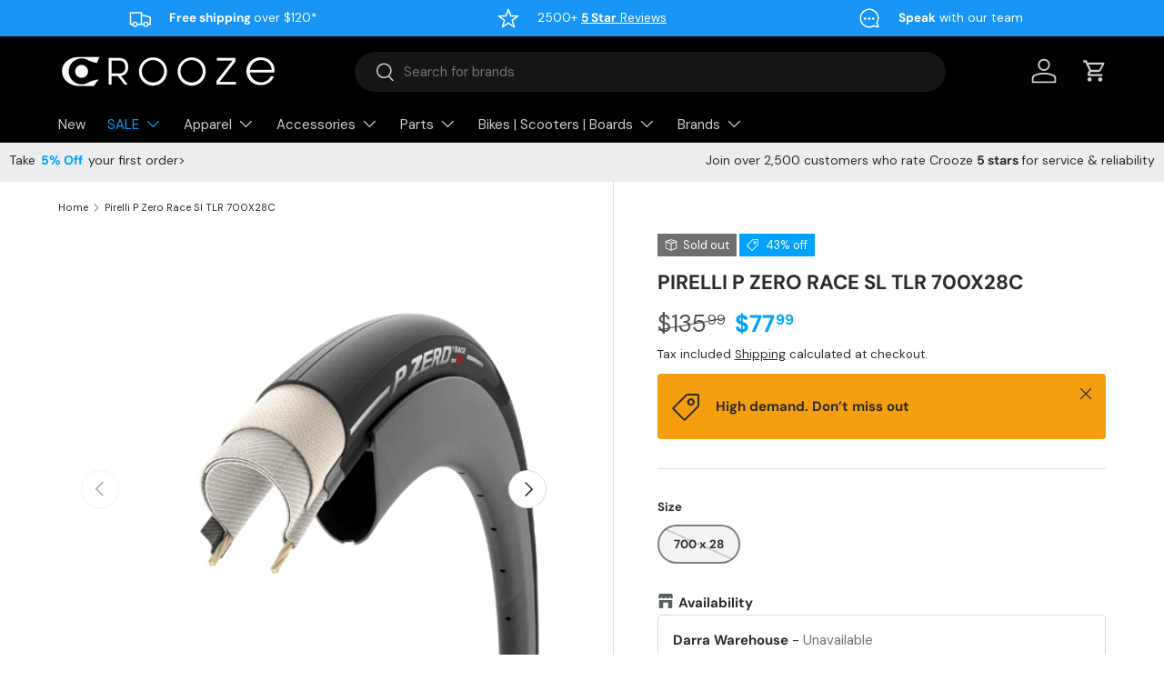

--- FILE ---
content_type: text/html; charset=utf-8
request_url: https://crooze.com.au/products/pirelli-p-zero-race-sl-tlr-700x28c
body_size: 70808
content:
<!doctype html>
<html class="no-js" lang="en" dir="ltr">
<head><meta charset="utf-8">
<meta name="viewport" content="width=device-width,initial-scale=1">
<title>Pirelli P Zero Race Sl TLR 700X28C &ndash; Crooze</title><link rel="canonical" href="https://crooze.com.au/products/pirelli-p-zero-race-sl-tlr-700x28c"><link rel="icon" href="//crooze.com.au/cdn/shop/files/180x180-blackandwhite-favicon.jpg?crop=center&height=48&v=1708518261&width=48" type="image/jpg">
  <link rel="apple-touch-icon" href="//crooze.com.au/cdn/shop/files/180x180-blackandwhite-favicon.jpg?crop=center&height=180&v=1708518261&width=180"><meta name="description" content="Working closely with PRO cyclists led to our highest performing tubeless-ready road cycling tyre. P ZERO™ Race TLR SL uses our new lightweight TechWALL construction and a slick World Tour derived tread pattern. The result is a race-day tyre with ultimate performance capabilities that can be used for everyday riding.   "><meta property="og:site_name" content="Crooze">
<meta property="og:url" content="https://crooze.com.au/products/pirelli-p-zero-race-sl-tlr-700x28c">
<meta property="og:title" content="Pirelli P Zero Race Sl TLR 700X28C">
<meta property="og:type" content="product">
<meta property="og:description" content="Working closely with PRO cyclists led to our highest performing tubeless-ready road cycling tyre. P ZERO™ Race TLR SL uses our new lightweight TechWALL construction and a slick World Tour derived tread pattern. The result is a race-day tyre with ultimate performance capabilities that can be used for everyday riding.   "><meta property="og:image" content="http://crooze.com.au/cdn/shop/files/93b2decc-b37d-47dd-b5bc-a53e8fb21d58.png?crop=center&height=1200&v=1717477370&width=1200">
  <meta property="og:image:secure_url" content="https://crooze.com.au/cdn/shop/files/93b2decc-b37d-47dd-b5bc-a53e8fb21d58.png?crop=center&height=1200&v=1717477370&width=1200">
  <meta property="og:image:width" content="1600">
  <meta property="og:image:height" content="1600"><meta property="og:price:amount" content="77.99">
  <meta property="og:price:currency" content="AUD"><meta name="twitter:card" content="summary_large_image">
<meta name="twitter:title" content="Pirelli P Zero Race Sl TLR 700X28C">
<meta name="twitter:description" content="Working closely with PRO cyclists led to our highest performing tubeless-ready road cycling tyre. P ZERO™ Race TLR SL uses our new lightweight TechWALL construction and a slick World Tour derived tread pattern. The result is a race-day tyre with ultimate performance capabilities that can be used for everyday riding.   ">
<link rel="preload" href="//crooze.com.au/cdn/shop/t/141/assets/main.css?v=156977818988188650171760411484" as="style"><style data-shopify>
@font-face {
  font-family: "DM Sans";
  font-weight: 400;
  font-style: normal;
  font-display: swap;
  src: url("//crooze.com.au/cdn/fonts/dm_sans/dmsans_n4.ec80bd4dd7e1a334c969c265873491ae56018d72.woff2") format("woff2"),
       url("//crooze.com.au/cdn/fonts/dm_sans/dmsans_n4.87bdd914d8a61247b911147ae68e754d695c58a6.woff") format("woff");
}
@font-face {
  font-family: "DM Sans";
  font-weight: 700;
  font-style: normal;
  font-display: swap;
  src: url("//crooze.com.au/cdn/fonts/dm_sans/dmsans_n7.97e21d81502002291ea1de8aefb79170c6946ce5.woff2") format("woff2"),
       url("//crooze.com.au/cdn/fonts/dm_sans/dmsans_n7.af5c214f5116410ca1d53a2090665620e78e2e1b.woff") format("woff");
}
@font-face {
  font-family: "DM Sans";
  font-weight: 400;
  font-style: italic;
  font-display: swap;
  src: url("//crooze.com.au/cdn/fonts/dm_sans/dmsans_i4.b8fe05e69ee95d5a53155c346957d8cbf5081c1a.woff2") format("woff2"),
       url("//crooze.com.au/cdn/fonts/dm_sans/dmsans_i4.403fe28ee2ea63e142575c0aa47684d65f8c23a0.woff") format("woff");
}
@font-face {
  font-family: "DM Sans";
  font-weight: 700;
  font-style: italic;
  font-display: swap;
  src: url("//crooze.com.au/cdn/fonts/dm_sans/dmsans_i7.52b57f7d7342eb7255084623d98ab83fd96e7f9b.woff2") format("woff2"),
       url("//crooze.com.au/cdn/fonts/dm_sans/dmsans_i7.d5e14ef18a1d4a8ce78a4187580b4eb1759c2eda.woff") format("woff");
}
@font-face {
  font-family: "DM Sans";
  font-weight: 700;
  font-style: normal;
  font-display: swap;
  src: url("//crooze.com.au/cdn/fonts/dm_sans/dmsans_n7.97e21d81502002291ea1de8aefb79170c6946ce5.woff2") format("woff2"),
       url("//crooze.com.au/cdn/fonts/dm_sans/dmsans_n7.af5c214f5116410ca1d53a2090665620e78e2e1b.woff") format("woff");
}
@font-face {
  font-family: "DM Sans";
  font-weight: 400;
  font-style: normal;
  font-display: swap;
  src: url("//crooze.com.au/cdn/fonts/dm_sans/dmsans_n4.ec80bd4dd7e1a334c969c265873491ae56018d72.woff2") format("woff2"),
       url("//crooze.com.au/cdn/fonts/dm_sans/dmsans_n4.87bdd914d8a61247b911147ae68e754d695c58a6.woff") format("woff");
}
:root {
      --bg-color: 255 255 255 / 1.0;
      --bg-color-og: 255 255 255 / 1.0;
      --heading-color: 42 43 42;
      --text-color: 42 43 42;
      --text-color-og: 42 43 42;
      --scrollbar-color: 42 43 42;
      --link-color: 42 43 42;
      --link-color-og: 42 43 42;
      --star-color: 0 162 252;--swatch-border-color-default: 212 213 212;
        --swatch-border-color-active: 149 149 149;
        --swatch-card-size: 24px;
        --swatch-variant-picker-size: 76px;--color-scheme-1-bg: 244 244 244 / 1.0;
      --color-scheme-1-grad: linear-gradient(180deg, rgba(24, 148, 244, 1), rgba(24, 148, 244, 1) 100%);
      --color-scheme-1-heading: 255 255 255;
      --color-scheme-1-text: 255 255 255;
      --color-scheme-1-btn-bg: 255 255 255;
      --color-scheme-1-btn-text: 24 148 244;
      --color-scheme-1-btn-bg-hover: 234 246 254;--color-scheme-2-bg: 42 43 42 / 1.0;
      --color-scheme-2-grad: linear-gradient(225deg, rgba(51, 59, 67, 0.88) 8%, rgba(41, 47, 54, 1) 56%, rgba(20, 20, 20, 1) 92%);
      --color-scheme-2-heading: 24 148 244;
      --color-scheme-2-text: 255 255 255;
      --color-scheme-2-btn-bg: 24 148 244;
      --color-scheme-2-btn-text: 255 255 255;
      --color-scheme-2-btn-bg-hover: 74 171 247;--color-scheme-3-bg: 45 43 43 / 1.0;
      --color-scheme-3-grad: linear-gradient(180deg, rgba(0, 148, 68, 1) 56%, rgba(0, 129, 60, 1) 94%);
      --color-scheme-3-heading: 42 43 42;
      --color-scheme-3-text: 255 210 0;
      --color-scheme-3-btn-bg: 219 225 219;
      --color-scheme-3-btn-text: 204 255 31;
      --color-scheme-3-btn-bg-hover: 224 234 202;

      --drawer-bg-color: 255 255 255 / 1.0;
      --drawer-text-color: 42 43 42;

      --panel-bg-color: 244 244 244 / 1.0;
      --panel-heading-color: 42 43 42;
      --panel-text-color: 42 43 42;

      --in-stock-text-color: 44 126 63;
      --low-stock-text-color: 210 134 26;
      --very-low-stock-text-color: 255 88 13;
      --no-stock-text-color: 119 119 119;
      --no-stock-backordered-text-color: 119 119 119;

      --error-bg-color: 252 237 238;
      --error-text-color: 180 12 28;
      --success-bg-color: 232 246 234;
      --success-text-color: 44 126 63;
      --info-bg-color: 228 237 250;
      --info-text-color: 26 102 210;

      --heading-font-family: "DM Sans", sans-serif;
      --heading-font-style: normal;
      --heading-font-weight: 700;
      --heading-scale-start: 4;

      --navigation-font-family: "DM Sans", sans-serif;
      --navigation-font-style: normal;
      --navigation-font-weight: 400;
      --heading-text-transform: uppercase;
--subheading-text-transform: none;
      --body-font-family: "DM Sans", sans-serif;
      --body-font-style: normal;
      --body-font-weight: 400;
      --body-font-size: 15;

      --section-gap: 32;
      --heading-gap: calc(8 * var(--space-unit));--heading-gap: calc(6 * var(--space-unit));--grid-column-gap: 20px;--btn-bg-color: 42 43 42;
      --btn-bg-hover-color: 82 83 82;
      --btn-text-color: 255 255 255;
      --btn-bg-color-og: 42 43 42;
      --btn-text-color-og: 255 255 255;
      --btn-alt-bg-color: 0 162 252;
      --btn-alt-bg-alpha: 1.0;
      --btn-alt-text-color: 255 255 255;
      --btn-border-width: 2px;
      --btn-padding-y: 12px;

      
      --btn-border-radius: 28px;
      

      --btn-lg-border-radius: 50%;
      --btn-icon-border-radius: 50%;
      --input-with-btn-inner-radius: var(--btn-border-radius);

      --input-bg-color: 255 255 255 / 1.0;
      --input-text-color: 42 43 42;
      --input-border-width: 2px;
      --input-border-radius: 26px;
      --textarea-border-radius: 12px;
      --input-border-radius: 28px;
      --input-lg-border-radius: 34px;
      --input-bg-color-diff-3: #f7f7f7;
      --input-bg-color-diff-6: #f0f0f0;

      --modal-border-radius: 16px;
      --modal-overlay-color: 0 0 0;
      --modal-overlay-opacity: 0.4;
      --drawer-border-radius: 16px;
      --overlay-border-radius: 0px;

      --custom-label-bg-color: 13 44 84 / 1.0;
      --custom-label-text-color: 255 255 255 / 1.0;--sale-label-bg-color: 0 162 252 / 1.0;
      --sale-label-text-color: 255 255 255 / 1.0;--sold-out-label-bg-color: 110 112 110 / 1.0;
      --sold-out-label-text-color: 255 255 255 / 1.0;--new-label-bg-color: 127 184 0 / 1.0;
      --new-label-text-color: 255 255 255 / 1.0;--preorder-label-bg-color: 113 0 237 / 1.0;
      --preorder-label-text-color: 255 255 255 / 1.0;

      --collection-label-color: 0 126 18 / 1.0;

      --page-width: 1260px;
      --gutter-sm: 20px;
      --gutter-md: 32px;
      --gutter-lg: 64px;

      --payment-terms-bg-color: #ffffff;

      --coll-card-bg-color: #ffffff;
      --coll-card-border-color: #ffffff;

      --card-highlight-bg-color: #F9F9F9;
      --card-highlight-text-color: 85 85 85;
      --card-highlight-border-color: #E1E1E1;
        
          --aos-animate-duration: 0.6s;
        

        
          --aos-min-width: 0;
        
      

      --reading-width: 48em;
    }

    @media (max-width: 769px) {
      :root {
        --reading-width: 36em;
      }
    }
  </style><link rel="stylesheet" href="//crooze.com.au/cdn/shop/t/141/assets/main.css?v=156977818988188650171760411484">
  <script src="//crooze.com.au/cdn/shop/t/141/assets/main.js?v=182340204423554326591752539951" defer="defer"></script><link rel="preload" href="//crooze.com.au/cdn/fonts/dm_sans/dmsans_n4.ec80bd4dd7e1a334c969c265873491ae56018d72.woff2" as="font" type="font/woff2" crossorigin fetchpriority="high"><link rel="preload" href="//crooze.com.au/cdn/fonts/dm_sans/dmsans_n7.97e21d81502002291ea1de8aefb79170c6946ce5.woff2" as="font" type="font/woff2" crossorigin fetchpriority="high"><link rel="stylesheet" href="//crooze.com.au/cdn/shop/t/141/assets/swatches.css?v=155021436486930706551752540012" media="print" onload="this.media='all'">
    <noscript><link rel="stylesheet" href="//crooze.com.au/cdn/shop/t/141/assets/swatches.css?v=155021436486930706551752540012"></noscript>
  <script src="//searchserverapi1.com/widgets/shopify/init.js?a=3I1z9g3x5c"></script>

  <script>window.performance && window.performance.mark && window.performance.mark('shopify.content_for_header.start');</script><meta name="facebook-domain-verification" content="32xd0bzhtd794zhc6sexmqwk6uvnxi">
<meta id="shopify-digital-wallet" name="shopify-digital-wallet" content="/27030814790/digital_wallets/dialog">
<meta name="shopify-checkout-api-token" content="2dc5c76303844171dac7e13bc3a4fcf0">
<meta id="in-context-paypal-metadata" data-shop-id="27030814790" data-venmo-supported="false" data-environment="production" data-locale="en_US" data-paypal-v4="true" data-currency="AUD">
<link rel="alternate" type="application/json+oembed" href="https://crooze.com.au/products/pirelli-p-zero-race-sl-tlr-700x28c.oembed">
<script async="async" src="/checkouts/internal/preloads.js?locale=en-AU"></script>
<link rel="preconnect" href="https://shop.app" crossorigin="anonymous">
<script async="async" src="https://shop.app/checkouts/internal/preloads.js?locale=en-AU&shop_id=27030814790" crossorigin="anonymous"></script>
<script id="apple-pay-shop-capabilities" type="application/json">{"shopId":27030814790,"countryCode":"AU","currencyCode":"AUD","merchantCapabilities":["supports3DS"],"merchantId":"gid:\/\/shopify\/Shop\/27030814790","merchantName":"Crooze","requiredBillingContactFields":["postalAddress","email","phone"],"requiredShippingContactFields":["postalAddress","email","phone"],"shippingType":"shipping","supportedNetworks":["visa","masterCard","amex","jcb"],"total":{"type":"pending","label":"Crooze","amount":"1.00"},"shopifyPaymentsEnabled":true,"supportsSubscriptions":true}</script>
<script id="shopify-features" type="application/json">{"accessToken":"2dc5c76303844171dac7e13bc3a4fcf0","betas":["rich-media-storefront-analytics"],"domain":"crooze.com.au","predictiveSearch":true,"shopId":27030814790,"locale":"en"}</script>
<script>var Shopify = Shopify || {};
Shopify.shop = "crooze-australia.myshopify.com";
Shopify.locale = "en";
Shopify.currency = {"active":"AUD","rate":"1.0"};
Shopify.country = "AU";
Shopify.theme = {"name":"Enterprise V2.0.0","id":139516182598,"schema_name":"Enterprise","schema_version":"2.0.0","theme_store_id":1657,"role":"main"};
Shopify.theme.handle = "null";
Shopify.theme.style = {"id":null,"handle":null};
Shopify.cdnHost = "crooze.com.au/cdn";
Shopify.routes = Shopify.routes || {};
Shopify.routes.root = "/";</script>
<script type="module">!function(o){(o.Shopify=o.Shopify||{}).modules=!0}(window);</script>
<script>!function(o){function n(){var o=[];function n(){o.push(Array.prototype.slice.apply(arguments))}return n.q=o,n}var t=o.Shopify=o.Shopify||{};t.loadFeatures=n(),t.autoloadFeatures=n()}(window);</script>
<script>
  window.ShopifyPay = window.ShopifyPay || {};
  window.ShopifyPay.apiHost = "shop.app\/pay";
  window.ShopifyPay.redirectState = null;
</script>
<script id="shop-js-analytics" type="application/json">{"pageType":"product"}</script>
<script defer="defer" async type="module" src="//crooze.com.au/cdn/shopifycloud/shop-js/modules/v2/client.init-shop-cart-sync_BN7fPSNr.en.esm.js"></script>
<script defer="defer" async type="module" src="//crooze.com.au/cdn/shopifycloud/shop-js/modules/v2/chunk.common_Cbph3Kss.esm.js"></script>
<script defer="defer" async type="module" src="//crooze.com.au/cdn/shopifycloud/shop-js/modules/v2/chunk.modal_DKumMAJ1.esm.js"></script>
<script type="module">
  await import("//crooze.com.au/cdn/shopifycloud/shop-js/modules/v2/client.init-shop-cart-sync_BN7fPSNr.en.esm.js");
await import("//crooze.com.au/cdn/shopifycloud/shop-js/modules/v2/chunk.common_Cbph3Kss.esm.js");
await import("//crooze.com.au/cdn/shopifycloud/shop-js/modules/v2/chunk.modal_DKumMAJ1.esm.js");

  window.Shopify.SignInWithShop?.initShopCartSync?.({"fedCMEnabled":true,"windoidEnabled":true});

</script>
<script>
  window.Shopify = window.Shopify || {};
  if (!window.Shopify.featureAssets) window.Shopify.featureAssets = {};
  window.Shopify.featureAssets['shop-js'] = {"shop-cart-sync":["modules/v2/client.shop-cart-sync_CJVUk8Jm.en.esm.js","modules/v2/chunk.common_Cbph3Kss.esm.js","modules/v2/chunk.modal_DKumMAJ1.esm.js"],"init-fed-cm":["modules/v2/client.init-fed-cm_7Fvt41F4.en.esm.js","modules/v2/chunk.common_Cbph3Kss.esm.js","modules/v2/chunk.modal_DKumMAJ1.esm.js"],"init-shop-email-lookup-coordinator":["modules/v2/client.init-shop-email-lookup-coordinator_Cc088_bR.en.esm.js","modules/v2/chunk.common_Cbph3Kss.esm.js","modules/v2/chunk.modal_DKumMAJ1.esm.js"],"init-windoid":["modules/v2/client.init-windoid_hPopwJRj.en.esm.js","modules/v2/chunk.common_Cbph3Kss.esm.js","modules/v2/chunk.modal_DKumMAJ1.esm.js"],"shop-button":["modules/v2/client.shop-button_B0jaPSNF.en.esm.js","modules/v2/chunk.common_Cbph3Kss.esm.js","modules/v2/chunk.modal_DKumMAJ1.esm.js"],"shop-cash-offers":["modules/v2/client.shop-cash-offers_DPIskqss.en.esm.js","modules/v2/chunk.common_Cbph3Kss.esm.js","modules/v2/chunk.modal_DKumMAJ1.esm.js"],"shop-toast-manager":["modules/v2/client.shop-toast-manager_CK7RT69O.en.esm.js","modules/v2/chunk.common_Cbph3Kss.esm.js","modules/v2/chunk.modal_DKumMAJ1.esm.js"],"init-shop-cart-sync":["modules/v2/client.init-shop-cart-sync_BN7fPSNr.en.esm.js","modules/v2/chunk.common_Cbph3Kss.esm.js","modules/v2/chunk.modal_DKumMAJ1.esm.js"],"init-customer-accounts-sign-up":["modules/v2/client.init-customer-accounts-sign-up_CfPf4CXf.en.esm.js","modules/v2/client.shop-login-button_DeIztwXF.en.esm.js","modules/v2/chunk.common_Cbph3Kss.esm.js","modules/v2/chunk.modal_DKumMAJ1.esm.js"],"pay-button":["modules/v2/client.pay-button_CgIwFSYN.en.esm.js","modules/v2/chunk.common_Cbph3Kss.esm.js","modules/v2/chunk.modal_DKumMAJ1.esm.js"],"init-customer-accounts":["modules/v2/client.init-customer-accounts_DQ3x16JI.en.esm.js","modules/v2/client.shop-login-button_DeIztwXF.en.esm.js","modules/v2/chunk.common_Cbph3Kss.esm.js","modules/v2/chunk.modal_DKumMAJ1.esm.js"],"avatar":["modules/v2/client.avatar_BTnouDA3.en.esm.js"],"init-shop-for-new-customer-accounts":["modules/v2/client.init-shop-for-new-customer-accounts_CsZy_esa.en.esm.js","modules/v2/client.shop-login-button_DeIztwXF.en.esm.js","modules/v2/chunk.common_Cbph3Kss.esm.js","modules/v2/chunk.modal_DKumMAJ1.esm.js"],"shop-follow-button":["modules/v2/client.shop-follow-button_BRMJjgGd.en.esm.js","modules/v2/chunk.common_Cbph3Kss.esm.js","modules/v2/chunk.modal_DKumMAJ1.esm.js"],"checkout-modal":["modules/v2/client.checkout-modal_B9Drz_yf.en.esm.js","modules/v2/chunk.common_Cbph3Kss.esm.js","modules/v2/chunk.modal_DKumMAJ1.esm.js"],"shop-login-button":["modules/v2/client.shop-login-button_DeIztwXF.en.esm.js","modules/v2/chunk.common_Cbph3Kss.esm.js","modules/v2/chunk.modal_DKumMAJ1.esm.js"],"lead-capture":["modules/v2/client.lead-capture_DXYzFM3R.en.esm.js","modules/v2/chunk.common_Cbph3Kss.esm.js","modules/v2/chunk.modal_DKumMAJ1.esm.js"],"shop-login":["modules/v2/client.shop-login_CA5pJqmO.en.esm.js","modules/v2/chunk.common_Cbph3Kss.esm.js","modules/v2/chunk.modal_DKumMAJ1.esm.js"],"payment-terms":["modules/v2/client.payment-terms_BxzfvcZJ.en.esm.js","modules/v2/chunk.common_Cbph3Kss.esm.js","modules/v2/chunk.modal_DKumMAJ1.esm.js"]};
</script>
<script>(function() {
  var isLoaded = false;
  function asyncLoad() {
    if (isLoaded) return;
    isLoaded = true;
    var urls = ["https:\/\/static.shareasale.com\/json\/shopify\/deduplication.js?shop=crooze-australia.myshopify.com","https:\/\/static.shareasale.com\/json\/shopify\/shareasale-tracking.js?sasmid=133147\u0026ssmtid=19038\u0026shop=crooze-australia.myshopify.com","https:\/\/cdnicart.identixweb.com\/assets\/js\/editor_popup_modal.min.js?shop=crooze-australia.myshopify.com","https:\/\/searchanise-ef84.kxcdn.com\/widgets\/shopify\/init.js?a=3I1z9g3x5c\u0026shop=crooze-australia.myshopify.com"];
    for (var i = 0; i < urls.length; i++) {
      var s = document.createElement('script');
      s.type = 'text/javascript';
      s.async = true;
      s.src = urls[i];
      var x = document.getElementsByTagName('script')[0];
      x.parentNode.insertBefore(s, x);
    }
  };
  if(window.attachEvent) {
    window.attachEvent('onload', asyncLoad);
  } else {
    window.addEventListener('load', asyncLoad, false);
  }
})();</script>
<script id="__st">var __st={"a":27030814790,"offset":36000,"reqid":"2a807321-ea72-4d24-a137-0dccd03ed1b3-1770132734","pageurl":"crooze.com.au\/products\/pirelli-p-zero-race-sl-tlr-700x28c","u":"4b8dd3831b19","p":"product","rtyp":"product","rid":7124202061894};</script>
<script>window.ShopifyPaypalV4VisibilityTracking = true;</script>
<script id="captcha-bootstrap">!function(){'use strict';const t='contact',e='account',n='new_comment',o=[[t,t],['blogs',n],['comments',n],[t,'customer']],c=[[e,'customer_login'],[e,'guest_login'],[e,'recover_customer_password'],[e,'create_customer']],r=t=>t.map((([t,e])=>`form[action*='/${t}']:not([data-nocaptcha='true']) input[name='form_type'][value='${e}']`)).join(','),a=t=>()=>t?[...document.querySelectorAll(t)].map((t=>t.form)):[];function s(){const t=[...o],e=r(t);return a(e)}const i='password',u='form_key',d=['recaptcha-v3-token','g-recaptcha-response','h-captcha-response',i],f=()=>{try{return window.sessionStorage}catch{return}},m='__shopify_v',_=t=>t.elements[u];function p(t,e,n=!1){try{const o=window.sessionStorage,c=JSON.parse(o.getItem(e)),{data:r}=function(t){const{data:e,action:n}=t;return t[m]||n?{data:e,action:n}:{data:t,action:n}}(c);for(const[e,n]of Object.entries(r))t.elements[e]&&(t.elements[e].value=n);n&&o.removeItem(e)}catch(o){console.error('form repopulation failed',{error:o})}}const l='form_type',E='cptcha';function T(t){t.dataset[E]=!0}const w=window,h=w.document,L='Shopify',v='ce_forms',y='captcha';let A=!1;((t,e)=>{const n=(g='f06e6c50-85a8-45c8-87d0-21a2b65856fe',I='https://cdn.shopify.com/shopifycloud/storefront-forms-hcaptcha/ce_storefront_forms_captcha_hcaptcha.v1.5.2.iife.js',D={infoText:'Protected by hCaptcha',privacyText:'Privacy',termsText:'Terms'},(t,e,n)=>{const o=w[L][v],c=o.bindForm;if(c)return c(t,g,e,D).then(n);var r;o.q.push([[t,g,e,D],n]),r=I,A||(h.body.append(Object.assign(h.createElement('script'),{id:'captcha-provider',async:!0,src:r})),A=!0)});var g,I,D;w[L]=w[L]||{},w[L][v]=w[L][v]||{},w[L][v].q=[],w[L][y]=w[L][y]||{},w[L][y].protect=function(t,e){n(t,void 0,e),T(t)},Object.freeze(w[L][y]),function(t,e,n,w,h,L){const[v,y,A,g]=function(t,e,n){const i=e?o:[],u=t?c:[],d=[...i,...u],f=r(d),m=r(i),_=r(d.filter((([t,e])=>n.includes(e))));return[a(f),a(m),a(_),s()]}(w,h,L),I=t=>{const e=t.target;return e instanceof HTMLFormElement?e:e&&e.form},D=t=>v().includes(t);t.addEventListener('submit',(t=>{const e=I(t);if(!e)return;const n=D(e)&&!e.dataset.hcaptchaBound&&!e.dataset.recaptchaBound,o=_(e),c=g().includes(e)&&(!o||!o.value);(n||c)&&t.preventDefault(),c&&!n&&(function(t){try{if(!f())return;!function(t){const e=f();if(!e)return;const n=_(t);if(!n)return;const o=n.value;o&&e.removeItem(o)}(t);const e=Array.from(Array(32),(()=>Math.random().toString(36)[2])).join('');!function(t,e){_(t)||t.append(Object.assign(document.createElement('input'),{type:'hidden',name:u})),t.elements[u].value=e}(t,e),function(t,e){const n=f();if(!n)return;const o=[...t.querySelectorAll(`input[type='${i}']`)].map((({name:t})=>t)),c=[...d,...o],r={};for(const[a,s]of new FormData(t).entries())c.includes(a)||(r[a]=s);n.setItem(e,JSON.stringify({[m]:1,action:t.action,data:r}))}(t,e)}catch(e){console.error('failed to persist form',e)}}(e),e.submit())}));const S=(t,e)=>{t&&!t.dataset[E]&&(n(t,e.some((e=>e===t))),T(t))};for(const o of['focusin','change'])t.addEventListener(o,(t=>{const e=I(t);D(e)&&S(e,y())}));const B=e.get('form_key'),M=e.get(l),P=B&&M;t.addEventListener('DOMContentLoaded',(()=>{const t=y();if(P)for(const e of t)e.elements[l].value===M&&p(e,B);[...new Set([...A(),...v().filter((t=>'true'===t.dataset.shopifyCaptcha))])].forEach((e=>S(e,t)))}))}(h,new URLSearchParams(w.location.search),n,t,e,['guest_login'])})(!0,!0)}();</script>
<script integrity="sha256-4kQ18oKyAcykRKYeNunJcIwy7WH5gtpwJnB7kiuLZ1E=" data-source-attribution="shopify.loadfeatures" defer="defer" src="//crooze.com.au/cdn/shopifycloud/storefront/assets/storefront/load_feature-a0a9edcb.js" crossorigin="anonymous"></script>
<script crossorigin="anonymous" defer="defer" src="//crooze.com.au/cdn/shopifycloud/storefront/assets/shopify_pay/storefront-65b4c6d7.js?v=20250812"></script>
<script data-source-attribution="shopify.dynamic_checkout.dynamic.init">var Shopify=Shopify||{};Shopify.PaymentButton=Shopify.PaymentButton||{isStorefrontPortableWallets:!0,init:function(){window.Shopify.PaymentButton.init=function(){};var t=document.createElement("script");t.src="https://crooze.com.au/cdn/shopifycloud/portable-wallets/latest/portable-wallets.en.js",t.type="module",document.head.appendChild(t)}};
</script>
<script data-source-attribution="shopify.dynamic_checkout.buyer_consent">
  function portableWalletsHideBuyerConsent(e){var t=document.getElementById("shopify-buyer-consent"),n=document.getElementById("shopify-subscription-policy-button");t&&n&&(t.classList.add("hidden"),t.setAttribute("aria-hidden","true"),n.removeEventListener("click",e))}function portableWalletsShowBuyerConsent(e){var t=document.getElementById("shopify-buyer-consent"),n=document.getElementById("shopify-subscription-policy-button");t&&n&&(t.classList.remove("hidden"),t.removeAttribute("aria-hidden"),n.addEventListener("click",e))}window.Shopify?.PaymentButton&&(window.Shopify.PaymentButton.hideBuyerConsent=portableWalletsHideBuyerConsent,window.Shopify.PaymentButton.showBuyerConsent=portableWalletsShowBuyerConsent);
</script>
<script>
  function portableWalletsCleanup(e){e&&e.src&&console.error("Failed to load portable wallets script "+e.src);var t=document.querySelectorAll("shopify-accelerated-checkout .shopify-payment-button__skeleton, shopify-accelerated-checkout-cart .wallet-cart-button__skeleton"),e=document.getElementById("shopify-buyer-consent");for(let e=0;e<t.length;e++)t[e].remove();e&&e.remove()}function portableWalletsNotLoadedAsModule(e){e instanceof ErrorEvent&&"string"==typeof e.message&&e.message.includes("import.meta")&&"string"==typeof e.filename&&e.filename.includes("portable-wallets")&&(window.removeEventListener("error",portableWalletsNotLoadedAsModule),window.Shopify.PaymentButton.failedToLoad=e,"loading"===document.readyState?document.addEventListener("DOMContentLoaded",window.Shopify.PaymentButton.init):window.Shopify.PaymentButton.init())}window.addEventListener("error",portableWalletsNotLoadedAsModule);
</script>

<script type="module" src="https://crooze.com.au/cdn/shopifycloud/portable-wallets/latest/portable-wallets.en.js" onError="portableWalletsCleanup(this)" crossorigin="anonymous"></script>
<script nomodule>
  document.addEventListener("DOMContentLoaded", portableWalletsCleanup);
</script>

<link id="shopify-accelerated-checkout-styles" rel="stylesheet" media="screen" href="https://crooze.com.au/cdn/shopifycloud/portable-wallets/latest/accelerated-checkout-backwards-compat.css" crossorigin="anonymous">
<style id="shopify-accelerated-checkout-cart">
        #shopify-buyer-consent {
  margin-top: 1em;
  display: inline-block;
  width: 100%;
}

#shopify-buyer-consent.hidden {
  display: none;
}

#shopify-subscription-policy-button {
  background: none;
  border: none;
  padding: 0;
  text-decoration: underline;
  font-size: inherit;
  cursor: pointer;
}

#shopify-subscription-policy-button::before {
  box-shadow: none;
}

      </style>
<script id="sections-script" data-sections="header,footer" defer="defer" src="//crooze.com.au/cdn/shop/t/141/compiled_assets/scripts.js?v=160264"></script>
<script>window.performance && window.performance.mark && window.performance.mark('shopify.content_for_header.end');</script>

    <script src="//crooze.com.au/cdn/shop/t/141/assets/animate-on-scroll.js?v=15249566486942820451752539950" defer="defer"></script>
    <link rel="stylesheet" href="//crooze.com.au/cdn/shop/t/141/assets/animate-on-scroll.css?v=116194678796051782541752539950">
  

  <script>document.documentElement.className = document.documentElement.className.replace('no-js', 'js');</script>

    
    <script
      src="https://www.paypal.com/sdk/js?client-id=AVu-3gjRFqyoHMSeiFXspWxnvF4u5DjTUw80FyOAeaQwcijKtfneYLeQnoMSEa_vI8a_xuMrdnWRoHO0&currency=AUD&components=messages" defer>
    </script><!-- CC Custom Head Start --><!-- CC Custom Head End --><!-- BEGIN MerchantWidget Code -->
  <script id='merchantWidgetScript'
          src="https://www.gstatic.com/shopping/merchant/merchantwidget.js"
          defer>
  </script>

  <script type="text/javascript">
    merchantWidgetScript.addEventListener('load', function () {
        merchantwidget.start({
          position: 'LEFT_BOTTOM',
          sideMargin: 30,
          bottomMargin: 15,
          mobileSideMargin: 11,
          mobileBottomMargin: 15
        });
    });
  </script>
  <style>
  /* Desktop */
  @media (min-width: 769px) {
    iframe[id^="merchantwidget"] {
      transform: scale(0.8);
      transform-origin: bottom left;
    }
  }

  /* Mobile */
  @media (max-width: 768px) {
    iframe[id^="merchantwidget"] {
      transform: scale(1.12);
      transform-origin: bottom left;
    }
  }
  </style>
  <!-- END MerchantWidget Code -->
<!-- BEGIN app block: shopify://apps/simprosys-google-shopping-feed/blocks/core_settings_block/1f0b859e-9fa6-4007-97e8-4513aff5ff3b --><!-- BEGIN: GSF App Core Tags & Scripts by Simprosys Google Shopping Feed -->









<!-- END: GSF App Core Tags & Scripts by Simprosys Google Shopping Feed -->
<!-- END app block --><!-- BEGIN app block: shopify://apps/eg-auto-add-to-cart/blocks/app-embed/0f7d4f74-1e89-4820-aec4-6564d7e535d2 -->










  
    <script
      async
      type="text/javascript"
      src="https://cdn.506.io/eg/script.js?shop=crooze-australia.myshopify.com&v=7"
    ></script>
  



  <meta id="easygift-shop" itemid="c2hvcF8kXzE3NzAxMzI3MzQ=" content="{&quot;isInstalled&quot;:true,&quot;installedOn&quot;:&quot;2023-09-21T05:04:37.860Z&quot;,&quot;appVersion&quot;:&quot;3.0&quot;,&quot;subscriptionName&quot;:&quot;Unlimited&quot;,&quot;cartAnalytics&quot;:true,&quot;freeTrialEndsOn&quot;:null,&quot;settings&quot;:{&quot;reminderBannerStyle&quot;:{&quot;position&quot;:{&quot;horizontal&quot;:&quot;right&quot;,&quot;vertical&quot;:&quot;bottom&quot;},&quot;imageUrl&quot;:null,&quot;closingMode&quot;:&quot;doNotAutoClose&quot;,&quot;cssStyles&quot;:&quot;&quot;,&quot;displayAfter&quot;:5,&quot;headerText&quot;:&quot;&quot;,&quot;primaryColor&quot;:&quot;#000000&quot;,&quot;reshowBannerAfter&quot;:&quot;everyNewSession&quot;,&quot;selfcloseAfter&quot;:5,&quot;showImage&quot;:false,&quot;subHeaderText&quot;:&quot;&quot;},&quot;addedItemIdentifier&quot;:&quot;_Gifted&quot;,&quot;ignoreOtherAppLineItems&quot;:null,&quot;customVariantsInfoLifetimeMins&quot;:1440,&quot;redirectPath&quot;:null,&quot;ignoreNonStandardCartRequests&quot;:false,&quot;bannerStyle&quot;:{&quot;position&quot;:{&quot;horizontal&quot;:&quot;right&quot;,&quot;vertical&quot;:&quot;bottom&quot;},&quot;primaryColor&quot;:&quot;#000000&quot;,&quot;cssStyles&quot;:null},&quot;themePresetId&quot;:&quot;3&quot;,&quot;notificationStyle&quot;:{&quot;position&quot;:{&quot;horizontal&quot;:&quot;center&quot;,&quot;vertical&quot;:&quot;bottom&quot;},&quot;primaryColor&quot;:&quot;#030303&quot;,&quot;duration&quot;:&quot;3.0&quot;,&quot;cssStyles&quot;:&quot;#aca-notifications-wrapper {\n  display: block;\n  left: 50%;\n  -webkit-transform: translate(-50%,0);\n  -moz-transform: translate(-50%,0);\n  -ms-transform: translate(-50%,0);\n  -o-transform: translate(-50%,0);\n  transform: translate(-50%,0);\n  bottom: 0;\n  position: fixed;\n  z-index: 99999999;\n  max-height: 100%;\n  overflow: auto;\n}\n.aca-notification-container {\n  display: flex;\n  flex-direction: row;\n  text-align: left;\n  font-size: 16px;\n  margin: 12px;\n  padding: 8px;\n  border: 1px solid #E8E8E1;\n  background-color: #FFFFFF;\n  width: fit-content;\n  border-radius: 0;\n  opacity: 0;\n  transition: opacity 0.4s ease-in-out;\n}\n.aca-notification-container .aca-notification-image {\n  display: flex;\n  align-items: center;\n  justify-content: center;\n  min-height: 60px;\n  min-width: 60px;\n  height: 60px;\n  width: 60px;\n  background-color: #FFFFFF;\n  margin: 8px;\n}\n.aca-notification-image img {\n  display: block;\n  max-width: 100%;\n  max-height: 100%;\n  width: auto;\n  height: auto;\n  border-radius: 0;\n}\n.aca-notification-container .aca-notification-text {\n  flex-grow: 1;\n  margin: 8px;\n  max-width: 260px;\n}\n.aca-notification-heading {\n  font-size: 24px;\n  margin: 0 0 0.3em 0;\n  line-height: normal;\n  word-break: break-word;\n  line-height: 1.2;\n  max-height: 3.6em;\n  overflow: hidden;\n  color: #030303;\n}\n.aca-notification-subheading {\n  font-size: 18px;\n  margin: 0;\n  line-height: normal;\n  word-break: break-word;\n  line-height: 1.4;\n  max-height: 5.6em;\n  overflow: hidden;\n  color: #030303;\n}\n@media screen and (max-width: 450px) {\n  #aca-notifications-wrapper {\n    left: 0;\n    right: 0;\n  }\n  .aca-notification-container {\n    width: auto;\n  }\n  .aca-notification-container .aca-notification-text {\n    max-width: none;\n  }\n}&quot;,&quot;hasCustomizations&quot;:false},&quot;fetchCartData&quot;:false,&quot;useLocalStorage&quot;:{&quot;enabled&quot;:false,&quot;expiryMinutes&quot;:null},&quot;popupStyle&quot;:{&quot;closeModalOutsideClick&quot;:true,&quot;priceShowZeroDecimals&quot;:true,&quot;primaryColor&quot;:&quot;#006EFF&quot;,&quot;secondaryColor&quot;:&quot;#030303&quot;,&quot;cssStyles&quot;:&quot;#aca-modal {\n  position: fixed;\n  left: 0;\n  top: 0;\n  width: 100%;\n  height: 100%;\n  background: rgba(0, 0, 0, 0.5);\n  z-index: 99999999;\n  overflow-x: hidden;\n  overflow-y: auto;\n  display: block;\n}\n#aca-modal-wrapper {\n  display: flex;\n  align-items: center;\n  width: 80%;\n  height: auto;\n  max-width: 1000px;\n  min-height: calc(100% - 60px);\n  margin: 30px auto;\n}\n#aca-modal-container {\n  position: relative;\n  display: flex;\n  flex-direction: column;\n  align-items: center;\n  justify-content: center;\n  box-shadow: 0 0 1.5rem rgba(17, 17, 17, 0.7);\n  width: 100%;\n  padding: 20px;\n  background-color: #FFFFFF;\n}\n#aca-close-icon-container {\n  position: absolute;\n  top: 12px;\n  right: 12px;\n  width: 25px;\n  display: none;\n}\n#aca-close-icon {\n  stroke: #333333;\n}\n#aca-modal-custom-image-container {\n  background-color: #FFFFFF;\n  margin: 0.5em 0;\n}\n#aca-modal-custom-image-container img {\n  display: block;\n  min-width: 60px;\n  min-height: 60px;\n  max-width: 200px;\n  max-height: 200px;\n  width: auto;\n  height: auto;\n}\n#aca-modal-headline {\n  text-align: center;\n  margin: 0.5em 0;\n  font-size: 30px;\n  color: #030303;\n}\n#aca-modal-subheadline {\n  text-align: center;\n  text-transform: none;\n  margin: 0 0 0.5em 0;\n  font-size: 20px;\n  color: #030303;\n}\n#aca-products-container {\n  display: flex;\n  align-items: flex-start;\n  justify-content: center;\n  flex-wrap: wrap;\n  width: 85%;\n}\n#aca-products-container .aca-product {\n  text-align: center;\n  margin: 30px;\n  width: 200px;\n}\n.aca-product-image {\n  display: flex;\n  align-items: center;\n  justify-content: center;\n  width: 100%;\n  height: 200px;\n  background-color: #FFFFFF;\n  margin-bottom: 1em;\n}\n.aca-product-image img {\n  display: block;\n  max-width: 100%;\n  max-height: 100%;\n  width: auto;\n  height: auto;\n}\n.aca-product-name, .aca-subscription-name {\n  color: #333333;\n  line-height: inherit;\n  word-break: break-word;\n  font-size: 16px;\n}\n.aca-product-variant-name {\n  margin-top: 1em;\n  color: #333333;\n  line-height: inherit;\n  word-break: break-word;\n  font-size: 16px;\n}\n.aca-product-price {\n  color: #333333;\n  line-height: inherit;\n  font-size: 16px;\n}\n.aca-subscription-label {\n  color: #333333;\n  line-height: inherit;\n  word-break: break-word;\n  font-size: 16px;\n}\n.aca-product-dropdown {\n  position: relative;\n  display: flex;\n  align-items: center;\n  cursor: pointer;\n  width: 100%;\n  height: 42px;\n  background-color: #FFFFFF;\n  line-height: inherit;\n  margin-bottom: 1em;\n}\n.aca-product-dropdown .dropdown-icon {\n  position: absolute;\n  right: 8px;\n  height: 12px;\n  width: 12px;\n  fill: #E1E3E4;\n}\n.aca-product-dropdown select::before,\n.aca-product-dropdown select::after {\n  box-sizing: border-box;\n}\nselect.aca-product-dropdown::-ms-expand {\n  display: none;\n}\n.aca-product-dropdown select {\n  box-sizing: border-box;\n  background-color: transparent;\n  border: none;\n  margin: 0;\n  cursor: inherit;\n  line-height: inherit;\n  outline: none;\n  -moz-appearance: none;\n  -webkit-appearance: none;\n  appearance: none;\n  background-image: none;\n  border-top-left-radius: 0;\n  border-top-right-radius: 0;\n  border-bottom-right-radius: 0;\n  border-bottom-left-radius: 0;\n  z-index: 1;\n  width: 100%;\n  height: 100%;\n  cursor: pointer;\n  border: 2px solid #E1E3E4;\n  border-radius: 0;\n  color: #333333;\n  padding: 0 30px 0 10px;\n  font-size: 15px;\n}\n.aca-product-button {\n  border: none;\n  cursor: pointer;\n  width: 100%;\n  min-height: 42px;\n  word-break: break-word;\n  padding: 8px 14px;\n  background-color: #006EFF;\n  text-transform: uppercase;\n  line-height: inherit;\n  border: 2px solid transparent;\n  border-radius: 0;\n  font-size: 14px;\n  color: #FFFFFF;\n}\n.aca-product-button.aca-product-out-of-stock-button {\n  cursor: default;\n  border: 2px solid #006EFF;\n  background-color: #FFFFFF;\n  color: #006EFF;\n}\n.aca-button-loader {\n  display: block;\n  border: 3px solid transparent;\n  border-radius: 50%;\n  border-top: 3px solid #FFFFFF;\n  width: 20px;\n  height: 20px;\n  background: transparent;\n  margin: 0 auto;\n  -webkit-animation: aca-loader 0.5s linear infinite;\n  animation: aca-loader 0.5s linear infinite;\n}\n@-webkit-keyframes aca-loader {\n  0% {\n    -webkit-transform: rotate(0deg);\n  }\n  100% {\n    -webkit-transform: rotate(360deg);\n  }\n}\n@keyframes aca-loader {\n  0% {\n    transform: rotate(0deg);\n  }\n  100% {\n    transform: rotate(360deg);\n  }\n}\n.aca-button-tick {\n  display: block;\n  transform: rotate(45deg);\n  -webkit-transform: rotate(45deg);\n  height: 19px;\n  width: 9px;\n  margin: 0 auto;\n  border-bottom: 3px solid #FFFFFF;\n  border-right: 3px solid #FFFFFF;\n}\n.aca-button-cross \u003e svg {\n  width: 22px;\n  margin-bottom: -6px;\n}\n.aca-button-cross .button-cross-icon {\n  stroke: #FFFFFF;\n}\n#aca-bottom-close {\n  cursor: pointer;\n  text-align: center;\n  word-break: break-word;\n  color: #006EFF;\n  font-size: 16px;\n}\n@media screen and (min-width: 951px) and (max-width: 1200px) {\n   #aca-products-container {\n    width: 95%;\n    padding: 20px 0;\n  }\n  #aca-products-container .aca-product {\n    margin: 20px 3%;\n    padding: 0;\n  }\n}\n@media screen and (min-width: 951px) and (max-width: 1024px) {\n  #aca-products-container .aca-product {\n    margin: 20px 2%;\n  }\n}\n@media screen and (max-width: 950px) {\n  #aca-products-container {\n    width: 95%;\n    padding: 0;\n  }\n  #aca-products-container .aca-product {\n    width: 45%;\n    max-width: 200px;\n    margin: 2.5%;\n  }\n}\n@media screen and (min-width: 602px) and (max-width: 950px) {\n  #aca-products-container .aca-product {\n    margin: 4%;\n  }\n}\n@media screen and (max-width: 767px) {\n  #aca-modal-wrapper {\n    width: 90%;\n  }\n}\n@media screen and (max-width: 576px) {\n  #aca-modal-container {\n    padding: 23px 0 0;\n  }\n  #aca-close-icon-container {\n    display: block;\n  }\n  #aca-bottom-close {\n    margin: 10px;\n    font-size: 14px;\n  }\n  #aca-modal-headline {\n    margin: 10px 5%;\n    font-size: 20px;\n  }\n  #aca-modal-subheadline {\n    margin: 0 0 5px 0;\n    font-size: 16px;\n  }\n  .aca-product-image {\n    height: 100px;\n    margin: 0;\n  }\n  .aca-product-name, .aca-subscription-name, .aca-product-variant-name {\n    font-size: 12px;\n    margin: 5px 0;\n  }\n  .aca-product-dropdown select, .aca-product-button, .aca-subscription-label {\n    font-size: 12px;\n  }\n  .aca-product-dropdown {\n    height: 30px;\n    margin-bottom: 7px;\n  }\n  .aca-product-button {\n    min-height: 30px;\n    padding: 4px;\n    margin-bottom: 7px;\n  }\n  .aca-button-loader {\n    border: 2px solid transparent;\n    border-top: 2px solid #FFFFFF;\n    width: 12px;\n    height: 12px;\n  }\n  .aca-button-tick {\n    height: 12px;\n    width: 6px;\n    border-bottom: 2px solid #FFFFFF;\n    border-right: 2px solid #FFFFFF;\n  }\n  .aca-button-cross \u003e svg {\n    width: 15px;\n    margin-bottom: -4px;\n  }\n  .aca-button-cross .button-cross-icon {\n    stroke: #FFFFFF;\n  }\n}&quot;,&quot;hasCustomizations&quot;:false,&quot;addButtonText&quot;:&quot;Select&quot;,&quot;dismissButtonText&quot;:&quot;Close&quot;,&quot;outOfStockButtonText&quot;:&quot;Out of Stock&quot;,&quot;imageUrl&quot;:null,&quot;showProductLink&quot;:false,&quot;subscriptionLabel&quot;:&quot;Subscription Plan&quot;},&quot;refreshAfterBannerClick&quot;:false,&quot;disableReapplyRules&quot;:false,&quot;disableReloadOnFailedAddition&quot;:false,&quot;autoReloadCartPage&quot;:false,&quot;ajaxRedirectPath&quot;:null,&quot;allowSimultaneousRequests&quot;:false,&quot;applyRulesOnCheckout&quot;:false,&quot;enableCartCtrlOverrides&quot;:true,&quot;customRedirectFromCart&quot;:null,&quot;scriptSettings&quot;:{&quot;branding&quot;:{&quot;show&quot;:false,&quot;removalRequestSent&quot;:null},&quot;productPageRedirection&quot;:{&quot;enabled&quot;:false,&quot;products&quot;:[],&quot;redirectionURL&quot;:&quot;\/&quot;},&quot;debugging&quot;:{&quot;enabled&quot;:false,&quot;enabledOn&quot;:null,&quot;stringifyObj&quot;:false},&quot;customCSS&quot;:null,&quot;delayUpdates&quot;:2000,&quot;decodePayload&quot;:false,&quot;hideAlertsOnFrontend&quot;:false,&quot;removeEGPropertyFromSplitActionLineItems&quot;:false,&quot;fetchProductInfoFromSavedDomain&quot;:false,&quot;enableBuyNowInterceptions&quot;:false,&quot;removeProductsAddedFromExpiredRules&quot;:false,&quot;useFinalPrice&quot;:false,&quot;useFinalPriceGetEntireCart&quot;:false,&quot;hideGiftedPropertyText&quot;:false,&quot;fetchCartDataBeforeRequest&quot;:false},&quot;accessToEnterprise&quot;:false},&quot;translations&quot;:null,&quot;defaultLocale&quot;:&quot;en&quot;,&quot;shopDomain&quot;:&quot;crooze.com.au&quot;}">


<script defer>
  (async function() {
    try {

      const blockVersion = "v3"
      if (blockVersion != "v3") {
        return
      }

      let metaErrorFlag = false;
      if (metaErrorFlag) {
        return
      }

      // Parse metafields as JSON
      const metafields = {"easygift-rule-66fb7401d135605002467db1":{"schedule":{"enabled":false,"starts":null,"ends":null},"trigger":{"productTags":{"targets":[],"collectionInfo":null,"sellingPlan":null},"promoCode":null,"promoCodeDiscount":null,"type":"productsInclude","minCartValue":null,"hasUpperCartValue":false,"upperCartValue":null,"products":[{"name":"$1 Mystery Prize Ticket (+ bundle offers) - 1 Ticket","variantId":42207089950790,"variantGid":"gid:\/\/shopify\/ProductVariant\/42207089950790","productGid":"gid:\/\/shopify\/Product\/7643161100358","handle":"1-mystery-prize-ticket","sellingPlans":[],"alerts":[],"_id":"6706169afe4e7f3f52905881"}],"collections":[],"condition":"quantity","conditionMin":2,"conditionMax":null,"collectionSellingPlanType":null},"action":{"notification":{"enabled":false,"headerText":null,"subHeaderText":null,"showImage":false,"imageUrl":""},"discount":{"issue":null,"type":"app","discountType":null,"title":"Mystery Prize Ticket Tripledown","createdByEasyGift":true,"easygiftAppDiscount":true,"value":100,"id":"gid:\/\/shopify\/DiscountAutomaticNode\/1406789419078"},"popupOptions":{"showVariantsSeparately":false,"headline":null,"subHeadline":null,"showItemsPrice":false,"popupDismissable":false,"subscriptionLabel":"Subscription Plan","imageUrl":null,"persistPopup":false,"rewardQuantity":1,"showDiscountedPrice":false,"hideOOSItems":false},"banner":{"enabled":false,"headerText":null,"subHeaderText":null,"showImage":false,"imageUrl":null,"displayAfter":"5","closingMode":"doNotAutoClose","selfcloseAfter":"5","reshowBannerAfter":"everyNewSession","redirectLink":null},"type":"addAutomatically","products":[{"name":"$1 Mystery Prize Ticket (+ bundle offers) - 1 Ticket","variantId":"42207089950790","variantGid":"gid:\/\/shopify\/ProductVariant\/42207089950790","productGid":"gid:\/\/shopify\/Product\/7643161100358","quantity":1,"handle":"1-mystery-prize-ticket","price":"1.00","alerts":[]}],"limit":1,"preventProductRemoval":false,"addAvailableProducts":false},"targeting":{"link":{"destination":null,"data":null,"cookieLifetime":14},"additionalCriteria":{"geo":{"include":[],"exclude":[]},"type":null,"customerTags":[],"customerTagsExcluded":[],"customerId":[],"orderCount":null,"hasOrderCountMax":false,"orderCountMax":null,"totalSpent":null,"hasTotalSpentMax":false,"totalSpentMax":null},"type":"all"},"settings":{"worksInReverse":true,"runsOncePerSession":false,"preventAddedItemPurchase":false,"showReminderBanner":false},"translations":null,"_id":"66fb7401d135605002467db1","name":"Mystery Ticket Tripledown EG","store":"650bcedd8812cebfacad4173","shop":"crooze-australia","active":true,"createdAt":"2024-10-01T04:01:05.684Z","updatedAt":"2025-11-10T18:43:17.764Z","__v":0},"easygift-rule-691bffa8d0e1c66967808818":{"schedule":{"enabled":false,"starts":null,"ends":null},"trigger":{"productTags":{"targets":[],"collectionInfo":null,"sellingPlan":null},"promoCode":null,"promoCodeDiscount":null,"type":"collection","minCartValue":null,"hasUpperCartValue":false,"upperCartValue":null,"products":[],"collections":[{"name":"Bike \u0026 Racing Goggles","id":263505346630,"gid":"gid:\/\/shopify\/Collection\/263505346630","image":{"id":"gid:\/\/shopify\/CollectionImage\/1609825878086","originalSrc":"https:\/\/cdn.shopify.com\/s\/files\/1\/0270\/3081\/4790\/collections\/Collection-Banners-_2_-_1_-_1.png?v=1708524901"},"handle":"goggles","_id":"691c004eafc2b59dc47b3ea7"}],"condition":null,"conditionMin":null,"conditionMax":null,"collectionSellingPlanType":null},"action":{"notification":{"enabled":false,"headerText":null,"subHeaderText":null,"showImage":false,"imageUrl":""},"discount":{"easygiftAppDiscount":false,"type":null,"id":null,"title":null,"createdByEasyGift":false,"code":null,"issue":null,"discountType":null,"value":null},"popupOptions":{"headline":"The BEST protective film for your Goggles!","subHeadline":"Try them out now!","showItemsPrice":false,"showVariantsSeparately":false,"popupDismissable":false,"imageUrl":null,"persistPopup":false,"rewardQuantity":1,"showDiscountedPrice":false,"hideOOSItems":false},"banner":{"enabled":false,"headerText":null,"subHeaderText":null,"showImage":false,"imageUrl":null,"displayAfter":"5","closingMode":"doNotAutoClose","selfcloseAfter":"5","reshowBannerAfter":"everyNewSession","redirectLink":null},"type":"offerToCustomer","products":[{"handle":"armor-vision-smart-film-clear-lens-protector","title":"Armor Vision Smart Film Clear Lens Protector","id":"7933045899334","gid":"gid:\/\/shopify\/Product\/7933045899334","hasOnlyDefaultVariant":false,"variants":[{"title":"36mm","displayName":"Armor Vision Smart Film Clear Lens Protector - 36mm","id":"43732659339334","gid":"gid:\/\/shopify\/ProductVariant\/43732659339334","showVariantName":false},{"title":"50mm","displayName":"Armor Vision Smart Film Clear Lens Protector - 50mm","id":"43732659372102","gid":"gid:\/\/shopify\/ProductVariant\/43732659372102","showVariantName":false},{"title":"62mm","displayName":"Armor Vision Smart Film Clear Lens Protector - 62mm","id":"43732659404870","gid":"gid:\/\/shopify\/ProductVariant\/43732659404870","showVariantName":false},{"title":"75mm","displayName":"Armor Vision Smart Film Clear Lens Protector - 75mm","id":"43732659437638","gid":"gid:\/\/shopify\/ProductVariant\/43732659437638","showVariantName":false}]}],"limit":1,"preventProductRemoval":false,"addAvailableProducts":false},"targeting":{"link":{"destination":null,"data":null,"cookieLifetime":14},"additionalCriteria":{"geo":{"include":[],"exclude":[]},"type":null,"customerTags":[],"customerTagsExcluded":[],"customerId":[],"orderCount":null,"hasOrderCountMax":false,"orderCountMax":null,"totalSpent":null,"hasTotalSpentMax":false,"totalSpentMax":null},"type":"all"},"settings":{"worksInReverse":true,"runsOncePerSession":false,"preventAddedItemPurchase":false,"showReminderBanner":false},"_id":"691bffa8d0e1c66967808818","name":"Armor Vision Up Sell","store":"650bcedd8812cebfacad4173","shop":"crooze-australia","active":true,"translations":null,"createdAt":"2025-11-18T05:10:00.072Z","updatedAt":"2025-11-18T05:12:46.119Z","__v":0},"easygift-rule-69793642747b9845ba09bbe8":{"schedule":{"enabled":true,"starts":"2026-01-27T21:58:00Z","ends":"2026-02-05T22:30:00Z"},"trigger":{"productTags":{"targets":[],"collectionInfo":null,"sellingPlan":null},"promoCode":null,"promoCodeDiscount":null,"type":"productsInclude","minCartValue":null,"hasUpperCartValue":false,"upperCartValue":null,"products":[{"name":"Ookkie Kids Learner Skateboard - Black - Default Title","variantId":42407235420230,"variantGid":"gid:\/\/shopify\/ProductVariant\/42407235420230","productGid":"gid:\/\/shopify\/Product\/7765606400070","handle":"ookkie-black","sellingPlans":[],"alerts":[],"_id":"697938f5fcdb61a9a148374c"},{"name":"Ookkie Kids Learner Skateboard - Blue - Default Title","variantId":42407235452998,"variantGid":"gid:\/\/shopify\/ProductVariant\/42407235452998","productGid":"gid:\/\/shopify\/Product\/7765606432838","handle":"ookkie-blue","sellingPlans":[],"alerts":[],"_id":"697938f5fcdb61a9a148374d"},{"name":"Ookkie Kids Learner Skateboard - Mint - Default Title","variantId":42407235485766,"variantGid":"gid:\/\/shopify\/ProductVariant\/42407235485766","productGid":"gid:\/\/shopify\/Product\/7765606465606","handle":"ookkie-mint","sellingPlans":[],"alerts":[],"_id":"697938f5fcdb61a9a148374e"},{"name":"Ookkie Kids Learner Skateboard - Pink - Default Title","variantId":42407235616838,"variantGid":"gid:\/\/shopify\/ProductVariant\/42407235616838","productGid":"gid:\/\/shopify\/Product\/7765606563910","handle":"ookkie-pink","sellingPlans":[],"alerts":[],"_id":"697938f5fcdb61a9a148374f"},{"name":"Ookkie Kids Learner Skateboard - Sage - Default Title","variantId":42407235551302,"variantGid":"gid:\/\/shopify\/ProductVariant\/42407235551302","productGid":"gid:\/\/shopify\/Product\/7765606498374","handle":"ookkie-sage","sellingPlans":[],"alerts":[],"_id":"697938f5fcdb61a9a1483750"},{"name":"Ookkie Kids Learner Skateboard - Sand - Default Title","variantId":42407235584070,"variantGid":"gid:\/\/shopify\/ProductVariant\/42407235584070","productGid":"gid:\/\/shopify\/Product\/7765606531142","handle":"ookkie-sand","sellingPlans":[],"alerts":[],"_id":"697938f5fcdb61a9a1483751"}],"collections":[],"condition":"quantity","conditionMin":1,"conditionMax":null,"collectionSellingPlanType":null},"action":{"notification":{"enabled":false,"headerText":null,"subHeaderText":null,"showImage":false,"imageUrl":""},"discount":{"type":"shpAutomatic","title":"50% Off Ookkie helmet with Ookkie Skateboard","code":null,"id":"gid:\/\/shopify\/DiscountAutomaticNode\/1457011818566","createdByEasyGift":false,"issue":null,"easygiftAppDiscount":false,"value":null,"discountType":null},"popupOptions":{"headline":"Get 50% Off an Ookkie Helmet Special! Save $17.47!","subHeadline":"Select a colour","showItemsPrice":true,"popupDismissable":false,"imageUrl":null,"persistPopup":false,"rewardQuantity":1,"showDiscountedPrice":false,"hideOOSItems":true,"showVariantsSeparately":false},"banner":{"enabled":false,"headerText":null,"subHeaderText":null,"showImage":false,"imageUrl":null,"displayAfter":"5","closingMode":"doNotAutoClose","selfcloseAfter":"5","reshowBannerAfter":"everyNewSession","redirectLink":null},"type":"offerToCustomer","products":[{"handle":"ookkie-helmet-black","title":"Ookkie Helmet Black","id":"7765606596678","gid":"gid:\/\/shopify\/Product\/7765606596678","hasOnlyDefaultVariant":true,"variants":[{"title":"Default Title","displayName":"Ookkie Helmet Black - Default Title","id":"42407235649606","gid":"gid:\/\/shopify\/ProductVariant\/42407235649606","showVariantName":false}]},{"handle":"ookkie-helmet-blue","title":"Ookkie Helmet Blue","id":"7765606629446","gid":"gid:\/\/shopify\/Product\/7765606629446","hasOnlyDefaultVariant":true,"variants":[{"title":"Default Title","displayName":"Ookkie Helmet Blue - Default Title","id":"42407235682374","gid":"gid:\/\/shopify\/ProductVariant\/42407235682374","showVariantName":false}]},{"handle":"ookkie-helmet-mint","title":"Ookkie Helmet Mint","id":"7765606662214","gid":"gid:\/\/shopify\/Product\/7765606662214","hasOnlyDefaultVariant":true,"variants":[{"title":"Default Title","displayName":"Ookkie Helmet Mint - Default Title","id":"42407235715142","gid":"gid:\/\/shopify\/ProductVariant\/42407235715142","showVariantName":false}]},{"handle":"ookkie-helmet-sage","title":"Ookkie Helmet Sage","id":"7765606727750","gid":"gid:\/\/shopify\/Product\/7765606727750","hasOnlyDefaultVariant":true,"variants":[{"title":"Default Title","displayName":"Ookkie Helmet Sage - Default Title","id":"42407235747910","gid":"gid:\/\/shopify\/ProductVariant\/42407235747910","showVariantName":false,"alerts":[{"type":"outOfStock","triggered":false}]}]},{"handle":"ookkie-helmet-sand","title":"Ookkie Helmet Sand","id":"7765606694982","gid":"gid:\/\/shopify\/Product\/7765606694982","hasOnlyDefaultVariant":true,"variants":[{"title":"Default Title","displayName":"Ookkie Helmet Sand - Default Title","id":"42407235780678","gid":"gid:\/\/shopify\/ProductVariant\/42407235780678","showVariantName":false}]}],"limit":1,"preventProductRemoval":false,"addAvailableProducts":false},"targeting":{"link":{"destination":null,"data":null,"cookieLifetime":14},"additionalCriteria":{"geo":{"include":[],"exclude":[]},"type":null,"customerTags":[],"customerTagsExcluded":[],"customerId":[],"orderCount":null,"hasOrderCountMax":false,"orderCountMax":null,"totalSpent":null,"hasTotalSpentMax":false,"totalSpentMax":null},"type":"all"},"settings":{"worksInReverse":true,"runsOncePerSession":false,"preventAddedItemPurchase":false,"showReminderBanner":true},"_id":"69793642747b9845ba09bbe8","name":"50% Off Ookkie Helmet with Ookkie Skateboard","store":"650bcedd8812cebfacad4173","shop":"crooze-australia","active":true,"translations":null,"createdAt":"2026-01-27T22:03:46.530Z","updatedAt":"2026-01-28T00:50:15.245Z","__v":0}};

      // Process metafields in JavaScript
      let savedRulesArray = [];
      for (const [key, value] of Object.entries(metafields)) {
        if (value) {
          for (const prop in value) {
            // avoiding Object.Keys for performance gain -- no need to make an array of keys.
            savedRulesArray.push(value);
            break;
          }
        }
      }

      const metaTag = document.createElement('meta');
      metaTag.id = 'easygift-rules';
      metaTag.content = JSON.stringify(savedRulesArray);
      metaTag.setAttribute('itemid', 'cnVsZXNfJF8xNzcwMTMyNzM0');

      document.head.appendChild(metaTag);
      } catch (err) {
        
      }
  })();
</script>


  <script
    type="text/javascript"
    defer
  >

    (function () {
      try {
        window.EG_INFO = window.EG_INFO || {};
        var shopInfo = {"isInstalled":true,"installedOn":"2023-09-21T05:04:37.860Z","appVersion":"3.0","subscriptionName":"Unlimited","cartAnalytics":true,"freeTrialEndsOn":null,"settings":{"reminderBannerStyle":{"position":{"horizontal":"right","vertical":"bottom"},"imageUrl":null,"closingMode":"doNotAutoClose","cssStyles":"","displayAfter":5,"headerText":"","primaryColor":"#000000","reshowBannerAfter":"everyNewSession","selfcloseAfter":5,"showImage":false,"subHeaderText":""},"addedItemIdentifier":"_Gifted","ignoreOtherAppLineItems":null,"customVariantsInfoLifetimeMins":1440,"redirectPath":null,"ignoreNonStandardCartRequests":false,"bannerStyle":{"position":{"horizontal":"right","vertical":"bottom"},"primaryColor":"#000000","cssStyles":null},"themePresetId":"3","notificationStyle":{"position":{"horizontal":"center","vertical":"bottom"},"primaryColor":"#030303","duration":"3.0","cssStyles":"#aca-notifications-wrapper {\n  display: block;\n  left: 50%;\n  -webkit-transform: translate(-50%,0);\n  -moz-transform: translate(-50%,0);\n  -ms-transform: translate(-50%,0);\n  -o-transform: translate(-50%,0);\n  transform: translate(-50%,0);\n  bottom: 0;\n  position: fixed;\n  z-index: 99999999;\n  max-height: 100%;\n  overflow: auto;\n}\n.aca-notification-container {\n  display: flex;\n  flex-direction: row;\n  text-align: left;\n  font-size: 16px;\n  margin: 12px;\n  padding: 8px;\n  border: 1px solid #E8E8E1;\n  background-color: #FFFFFF;\n  width: fit-content;\n  border-radius: 0;\n  opacity: 0;\n  transition: opacity 0.4s ease-in-out;\n}\n.aca-notification-container .aca-notification-image {\n  display: flex;\n  align-items: center;\n  justify-content: center;\n  min-height: 60px;\n  min-width: 60px;\n  height: 60px;\n  width: 60px;\n  background-color: #FFFFFF;\n  margin: 8px;\n}\n.aca-notification-image img {\n  display: block;\n  max-width: 100%;\n  max-height: 100%;\n  width: auto;\n  height: auto;\n  border-radius: 0;\n}\n.aca-notification-container .aca-notification-text {\n  flex-grow: 1;\n  margin: 8px;\n  max-width: 260px;\n}\n.aca-notification-heading {\n  font-size: 24px;\n  margin: 0 0 0.3em 0;\n  line-height: normal;\n  word-break: break-word;\n  line-height: 1.2;\n  max-height: 3.6em;\n  overflow: hidden;\n  color: #030303;\n}\n.aca-notification-subheading {\n  font-size: 18px;\n  margin: 0;\n  line-height: normal;\n  word-break: break-word;\n  line-height: 1.4;\n  max-height: 5.6em;\n  overflow: hidden;\n  color: #030303;\n}\n@media screen and (max-width: 450px) {\n  #aca-notifications-wrapper {\n    left: 0;\n    right: 0;\n  }\n  .aca-notification-container {\n    width: auto;\n  }\n  .aca-notification-container .aca-notification-text {\n    max-width: none;\n  }\n}","hasCustomizations":false},"fetchCartData":false,"useLocalStorage":{"enabled":false,"expiryMinutes":null},"popupStyle":{"closeModalOutsideClick":true,"priceShowZeroDecimals":true,"primaryColor":"#006EFF","secondaryColor":"#030303","cssStyles":"#aca-modal {\n  position: fixed;\n  left: 0;\n  top: 0;\n  width: 100%;\n  height: 100%;\n  background: rgba(0, 0, 0, 0.5);\n  z-index: 99999999;\n  overflow-x: hidden;\n  overflow-y: auto;\n  display: block;\n}\n#aca-modal-wrapper {\n  display: flex;\n  align-items: center;\n  width: 80%;\n  height: auto;\n  max-width: 1000px;\n  min-height: calc(100% - 60px);\n  margin: 30px auto;\n}\n#aca-modal-container {\n  position: relative;\n  display: flex;\n  flex-direction: column;\n  align-items: center;\n  justify-content: center;\n  box-shadow: 0 0 1.5rem rgba(17, 17, 17, 0.7);\n  width: 100%;\n  padding: 20px;\n  background-color: #FFFFFF;\n}\n#aca-close-icon-container {\n  position: absolute;\n  top: 12px;\n  right: 12px;\n  width: 25px;\n  display: none;\n}\n#aca-close-icon {\n  stroke: #333333;\n}\n#aca-modal-custom-image-container {\n  background-color: #FFFFFF;\n  margin: 0.5em 0;\n}\n#aca-modal-custom-image-container img {\n  display: block;\n  min-width: 60px;\n  min-height: 60px;\n  max-width: 200px;\n  max-height: 200px;\n  width: auto;\n  height: auto;\n}\n#aca-modal-headline {\n  text-align: center;\n  margin: 0.5em 0;\n  font-size: 30px;\n  color: #030303;\n}\n#aca-modal-subheadline {\n  text-align: center;\n  text-transform: none;\n  margin: 0 0 0.5em 0;\n  font-size: 20px;\n  color: #030303;\n}\n#aca-products-container {\n  display: flex;\n  align-items: flex-start;\n  justify-content: center;\n  flex-wrap: wrap;\n  width: 85%;\n}\n#aca-products-container .aca-product {\n  text-align: center;\n  margin: 30px;\n  width: 200px;\n}\n.aca-product-image {\n  display: flex;\n  align-items: center;\n  justify-content: center;\n  width: 100%;\n  height: 200px;\n  background-color: #FFFFFF;\n  margin-bottom: 1em;\n}\n.aca-product-image img {\n  display: block;\n  max-width: 100%;\n  max-height: 100%;\n  width: auto;\n  height: auto;\n}\n.aca-product-name, .aca-subscription-name {\n  color: #333333;\n  line-height: inherit;\n  word-break: break-word;\n  font-size: 16px;\n}\n.aca-product-variant-name {\n  margin-top: 1em;\n  color: #333333;\n  line-height: inherit;\n  word-break: break-word;\n  font-size: 16px;\n}\n.aca-product-price {\n  color: #333333;\n  line-height: inherit;\n  font-size: 16px;\n}\n.aca-subscription-label {\n  color: #333333;\n  line-height: inherit;\n  word-break: break-word;\n  font-size: 16px;\n}\n.aca-product-dropdown {\n  position: relative;\n  display: flex;\n  align-items: center;\n  cursor: pointer;\n  width: 100%;\n  height: 42px;\n  background-color: #FFFFFF;\n  line-height: inherit;\n  margin-bottom: 1em;\n}\n.aca-product-dropdown .dropdown-icon {\n  position: absolute;\n  right: 8px;\n  height: 12px;\n  width: 12px;\n  fill: #E1E3E4;\n}\n.aca-product-dropdown select::before,\n.aca-product-dropdown select::after {\n  box-sizing: border-box;\n}\nselect.aca-product-dropdown::-ms-expand {\n  display: none;\n}\n.aca-product-dropdown select {\n  box-sizing: border-box;\n  background-color: transparent;\n  border: none;\n  margin: 0;\n  cursor: inherit;\n  line-height: inherit;\n  outline: none;\n  -moz-appearance: none;\n  -webkit-appearance: none;\n  appearance: none;\n  background-image: none;\n  border-top-left-radius: 0;\n  border-top-right-radius: 0;\n  border-bottom-right-radius: 0;\n  border-bottom-left-radius: 0;\n  z-index: 1;\n  width: 100%;\n  height: 100%;\n  cursor: pointer;\n  border: 2px solid #E1E3E4;\n  border-radius: 0;\n  color: #333333;\n  padding: 0 30px 0 10px;\n  font-size: 15px;\n}\n.aca-product-button {\n  border: none;\n  cursor: pointer;\n  width: 100%;\n  min-height: 42px;\n  word-break: break-word;\n  padding: 8px 14px;\n  background-color: #006EFF;\n  text-transform: uppercase;\n  line-height: inherit;\n  border: 2px solid transparent;\n  border-radius: 0;\n  font-size: 14px;\n  color: #FFFFFF;\n}\n.aca-product-button.aca-product-out-of-stock-button {\n  cursor: default;\n  border: 2px solid #006EFF;\n  background-color: #FFFFFF;\n  color: #006EFF;\n}\n.aca-button-loader {\n  display: block;\n  border: 3px solid transparent;\n  border-radius: 50%;\n  border-top: 3px solid #FFFFFF;\n  width: 20px;\n  height: 20px;\n  background: transparent;\n  margin: 0 auto;\n  -webkit-animation: aca-loader 0.5s linear infinite;\n  animation: aca-loader 0.5s linear infinite;\n}\n@-webkit-keyframes aca-loader {\n  0% {\n    -webkit-transform: rotate(0deg);\n  }\n  100% {\n    -webkit-transform: rotate(360deg);\n  }\n}\n@keyframes aca-loader {\n  0% {\n    transform: rotate(0deg);\n  }\n  100% {\n    transform: rotate(360deg);\n  }\n}\n.aca-button-tick {\n  display: block;\n  transform: rotate(45deg);\n  -webkit-transform: rotate(45deg);\n  height: 19px;\n  width: 9px;\n  margin: 0 auto;\n  border-bottom: 3px solid #FFFFFF;\n  border-right: 3px solid #FFFFFF;\n}\n.aca-button-cross \u003e svg {\n  width: 22px;\n  margin-bottom: -6px;\n}\n.aca-button-cross .button-cross-icon {\n  stroke: #FFFFFF;\n}\n#aca-bottom-close {\n  cursor: pointer;\n  text-align: center;\n  word-break: break-word;\n  color: #006EFF;\n  font-size: 16px;\n}\n@media screen and (min-width: 951px) and (max-width: 1200px) {\n   #aca-products-container {\n    width: 95%;\n    padding: 20px 0;\n  }\n  #aca-products-container .aca-product {\n    margin: 20px 3%;\n    padding: 0;\n  }\n}\n@media screen and (min-width: 951px) and (max-width: 1024px) {\n  #aca-products-container .aca-product {\n    margin: 20px 2%;\n  }\n}\n@media screen and (max-width: 950px) {\n  #aca-products-container {\n    width: 95%;\n    padding: 0;\n  }\n  #aca-products-container .aca-product {\n    width: 45%;\n    max-width: 200px;\n    margin: 2.5%;\n  }\n}\n@media screen and (min-width: 602px) and (max-width: 950px) {\n  #aca-products-container .aca-product {\n    margin: 4%;\n  }\n}\n@media screen and (max-width: 767px) {\n  #aca-modal-wrapper {\n    width: 90%;\n  }\n}\n@media screen and (max-width: 576px) {\n  #aca-modal-container {\n    padding: 23px 0 0;\n  }\n  #aca-close-icon-container {\n    display: block;\n  }\n  #aca-bottom-close {\n    margin: 10px;\n    font-size: 14px;\n  }\n  #aca-modal-headline {\n    margin: 10px 5%;\n    font-size: 20px;\n  }\n  #aca-modal-subheadline {\n    margin: 0 0 5px 0;\n    font-size: 16px;\n  }\n  .aca-product-image {\n    height: 100px;\n    margin: 0;\n  }\n  .aca-product-name, .aca-subscription-name, .aca-product-variant-name {\n    font-size: 12px;\n    margin: 5px 0;\n  }\n  .aca-product-dropdown select, .aca-product-button, .aca-subscription-label {\n    font-size: 12px;\n  }\n  .aca-product-dropdown {\n    height: 30px;\n    margin-bottom: 7px;\n  }\n  .aca-product-button {\n    min-height: 30px;\n    padding: 4px;\n    margin-bottom: 7px;\n  }\n  .aca-button-loader {\n    border: 2px solid transparent;\n    border-top: 2px solid #FFFFFF;\n    width: 12px;\n    height: 12px;\n  }\n  .aca-button-tick {\n    height: 12px;\n    width: 6px;\n    border-bottom: 2px solid #FFFFFF;\n    border-right: 2px solid #FFFFFF;\n  }\n  .aca-button-cross \u003e svg {\n    width: 15px;\n    margin-bottom: -4px;\n  }\n  .aca-button-cross .button-cross-icon {\n    stroke: #FFFFFF;\n  }\n}","hasCustomizations":false,"addButtonText":"Select","dismissButtonText":"Close","outOfStockButtonText":"Out of Stock","imageUrl":null,"showProductLink":false,"subscriptionLabel":"Subscription Plan"},"refreshAfterBannerClick":false,"disableReapplyRules":false,"disableReloadOnFailedAddition":false,"autoReloadCartPage":false,"ajaxRedirectPath":null,"allowSimultaneousRequests":false,"applyRulesOnCheckout":false,"enableCartCtrlOverrides":true,"customRedirectFromCart":null,"scriptSettings":{"branding":{"show":false,"removalRequestSent":null},"productPageRedirection":{"enabled":false,"products":[],"redirectionURL":"\/"},"debugging":{"enabled":false,"enabledOn":null,"stringifyObj":false},"customCSS":null,"delayUpdates":2000,"decodePayload":false,"hideAlertsOnFrontend":false,"removeEGPropertyFromSplitActionLineItems":false,"fetchProductInfoFromSavedDomain":false,"enableBuyNowInterceptions":false,"removeProductsAddedFromExpiredRules":false,"useFinalPrice":false,"useFinalPriceGetEntireCart":false,"hideGiftedPropertyText":false,"fetchCartDataBeforeRequest":false},"accessToEnterprise":false},"translations":null,"defaultLocale":"en","shopDomain":"crooze.com.au"};
        var productRedirectionEnabled = shopInfo.settings.scriptSettings.productPageRedirection.enabled;
        if (["Unlimited", "Enterprise"].includes(shopInfo.subscriptionName) && productRedirectionEnabled) {
          var products = shopInfo.settings.scriptSettings.productPageRedirection.products;
          if (products.length > 0) {
            var productIds = products.map(function(prod) {
              var productGid = prod.id;
              var productIdNumber = parseInt(productGid.split('/').pop());
              return productIdNumber;
            });
            var productInfo = {"id":7124202061894,"title":"Pirelli P Zero Race Sl TLR 700X28C","handle":"pirelli-p-zero-race-sl-tlr-700x28c","description":"\u003cp\u003e\u003cstrong\u003eWorking closely with PRO cyclists led to our highest performing tubeless-ready road cycling tyre. P ZERO™ Race TLR SL uses our new lightweight TechWALL construction and a slick World Tour derived tread pattern. The result is a race-day tyre with ultimate performance capabilities that can be used for everyday riding.\u003c\/strong\u003e\u003c\/p\u003e\n\u003cp\u003e\u003cstrong\u003e \u003c\/strong\u003e\u003c\/p\u003e\n\u003cp\u003e\u003cstrong\u003eTread:\u003cspan\u003e \u003c\/span\u003e\u003c\/strong\u003eThe tread pattern of P ZERO™ Race TLR SL is derived from our fastest cycling tyres ever developed for the World Tour: several seasons of research and development on the road led to a new design that enhances the rolling efficiency and handling of the bicycle in every weather condition.\u003c\/p\u003e\n\u003cp\u003e \u003c\/p\u003e\n\u003cp\u003e\u003cstrong\u003eCompound:\u003c\/strong\u003e SmartEVO Compound is a new formulation that enhances the already excellent performance of our previous road cycling compounds. The experience of motorsport competitions and World Tour winner input led to our best road cycling compound ever.\u003c\/p\u003e\n\u003cp\u003e \u003c\/p\u003e\n\u003cp\u003e\u003cstrong\u003eTechWALL Road: \u003c\/strong\u003eThe new tubeless-ready carcass engineered to resist punctures without affecting the weight of the tyre. A strong yet supple structure formed with multiple cut resistant layers.\u003c\/p\u003e\n\u003cp\u003e \u003c\/p\u003e\n\u003cspan\u003eP ZERO™ Race TLR SL 700 x 28C is compatible with hookless rims according to ETRTO 5bar\/73psi max pressure limitations.\u003c\/span\u003e\u003cbr\u003e\u003cbr\u003e\u003cspan\u003eP ZERO™ Race TLR SL 700 x 24C and P ZERO™ Race TLR SL 700 x 26C are NOT compatible with hookless rims.\u003c\/span\u003e\n\u003cp\u003e \u003c\/p\u003e\n\u003ctable\u003e\n\u003ctbody\u003e\n\u003ctr\u003e\n\u003ctd\u003e\u003cstrong\u003eModel\u003c\/strong\u003e\u003c\/td\u003e\n\u003ctd\u003e\u003cstrong\u003eSize\u003c\/strong\u003e\u003c\/td\u003e\n\u003ctd\u003e\u003cstrong\u003eWeight\u003c\/strong\u003e\u003c\/td\u003e\n\u003ctd\u003e\u003cstrong\u003eCasing\u003c\/strong\u003e\u003c\/td\u003e\n\u003ctd\u003e\u003cstrong\u003eTechnology\u003c\/strong\u003e\u003c\/td\u003e\n\u003ctd\u003e\u003cstrong\u003eCompound\u003c\/strong\u003e\u003c\/td\u003e\n\u003c\/tr\u003e\n\u003ctr\u003e\n\u003ctd\u003eP Zero Race TLR SL\u003c\/td\u003e\n\u003ctd\u003e700 x 24C\u003c\/td\u003e\n\u003ctd\u003e230g\u003c\/td\u003e\n\u003ctd\u003e120tpi, TLR\u003c\/td\u003e\n\u003ctd\u003eTechWALL\u003c\/td\u003e\n\u003ctd\u003eSmartEVO\u003c\/td\u003e\n\u003c\/tr\u003e\n\u003ctr\u003e\n\u003ctd\u003eP Zero Race TLR SL\u003c\/td\u003e\n\u003ctd\u003e700 x 26C\u003c\/td\u003e\n\u003ctd\u003e245g\u003c\/td\u003e\n\u003ctd\u003e120tpi, TLR\u003c\/td\u003e\n\u003ctd\u003eTechWALL\u003c\/td\u003e\n\u003ctd\u003eSmartEVO\u003c\/td\u003e\n\u003c\/tr\u003e\n\u003ctr\u003e\n\u003ctd\u003eP Zero Race TLR SL\u003c\/td\u003e\n\u003ctd\u003e700 x 28C\u003c\/td\u003e\n\u003ctd\u003e275g\u003c\/td\u003e\n\u003ctd\u003e120tpi, TLR\u003c\/td\u003e\n\u003ctd\u003eTechWALL\u003c\/td\u003e\n\u003ctd\u003eSmartEVO\u003c\/td\u003e\n\u003c\/tr\u003e\n\u003c\/tbody\u003e\n\u003c\/table\u003e\n\u003cp\u003e \u003c\/p\u003e","published_at":"2023-06-22T13:37:19+10:00","created_at":"2023-05-22T16:49:25+10:00","vendor":"Pirelli","type":"Parts - Bikes - Tyres","tags":["ALL","CA_NA","EOFYSALE2024","EXPPOSTINC","FB_NA","FE STOCK","GG_NA","MP_DECATHLON","MP_EBAY","new","REALSYNC"],"price":7799,"price_min":7799,"price_max":7799,"available":false,"price_varies":false,"compare_at_price":13599,"compare_at_price_min":13599,"compare_at_price_max":13599,"compare_at_price_varies":false,"variants":[{"id":40600226136134,"title":"700 x 28","option1":"700 x 28","option2":null,"option3":null,"sku":"3927800","requires_shipping":true,"taxable":true,"featured_image":{"id":30745073451078,"product_id":7124202061894,"position":1,"created_at":"2023-12-13T12:44:22+10:00","updated_at":"2024-06-04T15:02:50+10:00","alt":null,"width":1600,"height":1600,"src":"\/\/crooze.com.au\/cdn\/shop\/files\/93b2decc-b37d-47dd-b5bc-a53e8fb21d58.png?v=1717477370","variant_ids":[40600226136134]},"available":false,"name":"Pirelli P Zero Race Sl TLR 700X28C - 700 x 28","public_title":"700 x 28","options":["700 x 28"],"price":7799,"weight":1500,"compare_at_price":13599,"inventory_management":"shopify","barcode":"8019227392784","featured_media":{"alt":null,"id":23044903436358,"position":1,"preview_image":{"aspect_ratio":1.0,"height":1600,"width":1600,"src":"\/\/crooze.com.au\/cdn\/shop\/files\/93b2decc-b37d-47dd-b5bc-a53e8fb21d58.png?v=1717477370"}},"requires_selling_plan":false,"selling_plan_allocations":[]}],"images":["\/\/crooze.com.au\/cdn\/shop\/files\/93b2decc-b37d-47dd-b5bc-a53e8fb21d58.png?v=1717477370","\/\/crooze.com.au\/cdn\/shop\/files\/15566_PyETXC_original_8f531e4f-1a3e-4375-b979-f5bcac4809e3.jpg?v=1717477374","\/\/crooze.com.au\/cdn\/shop\/files\/15566_Tsr62g_original_9e4833a2-630c-4632-b002-14e90edde2e1.jpg?v=1717477377","\/\/crooze.com.au\/cdn\/shop\/files\/15566_k2qOZ_original_9a538f82-26b7-4a16-9b6c-2690a2913bde.jpg?v=1717477381","\/\/crooze.com.au\/cdn\/shop\/files\/15566_AtHQrA_original_9c288710-b155-41c3-91ef-1ccb432e0c4b.jpg?v=1717477385","\/\/crooze.com.au\/cdn\/shop\/files\/15566_Ls5xsF_original_3e0b46fb-e820-429e-be9b-d8dafd3e5a85.jpg?v=1717477388"],"featured_image":"\/\/crooze.com.au\/cdn\/shop\/files\/93b2decc-b37d-47dd-b5bc-a53e8fb21d58.png?v=1717477370","options":["Size"],"media":[{"alt":null,"id":23044903436358,"position":1,"preview_image":{"aspect_ratio":1.0,"height":1600,"width":1600,"src":"\/\/crooze.com.au\/cdn\/shop\/files\/93b2decc-b37d-47dd-b5bc-a53e8fb21d58.png?v=1717477370"},"aspect_ratio":1.0,"height":1600,"media_type":"image","src":"\/\/crooze.com.au\/cdn\/shop\/files\/93b2decc-b37d-47dd-b5bc-a53e8fb21d58.png?v=1717477370","width":1600},{"alt":null,"id":23224945147974,"position":2,"preview_image":{"aspect_ratio":1.0,"height":1600,"width":1600,"src":"\/\/crooze.com.au\/cdn\/shop\/files\/15566_PyETXC_original_8f531e4f-1a3e-4375-b979-f5bcac4809e3.jpg?v=1717477374"},"aspect_ratio":1.0,"height":1600,"media_type":"image","src":"\/\/crooze.com.au\/cdn\/shop\/files\/15566_PyETXC_original_8f531e4f-1a3e-4375-b979-f5bcac4809e3.jpg?v=1717477374","width":1600},{"alt":null,"id":23224945606726,"position":3,"preview_image":{"aspect_ratio":1.0,"height":1600,"width":1600,"src":"\/\/crooze.com.au\/cdn\/shop\/files\/15566_Tsr62g_original_9e4833a2-630c-4632-b002-14e90edde2e1.jpg?v=1717477377"},"aspect_ratio":1.0,"height":1600,"media_type":"image","src":"\/\/crooze.com.au\/cdn\/shop\/files\/15566_Tsr62g_original_9e4833a2-630c-4632-b002-14e90edde2e1.jpg?v=1717477377","width":1600},{"alt":null,"id":23224944427078,"position":4,"preview_image":{"aspect_ratio":1.0,"height":1600,"width":1600,"src":"\/\/crooze.com.au\/cdn\/shop\/files\/15566_k2qOZ_original_9a538f82-26b7-4a16-9b6c-2690a2913bde.jpg?v=1717477381"},"aspect_ratio":1.0,"height":1600,"media_type":"image","src":"\/\/crooze.com.au\/cdn\/shop\/files\/15566_k2qOZ_original_9a538f82-26b7-4a16-9b6c-2690a2913bde.jpg?v=1717477381","width":1600},{"alt":null,"id":23224946131014,"position":5,"preview_image":{"aspect_ratio":1.0,"height":1600,"width":1600,"src":"\/\/crooze.com.au\/cdn\/shop\/files\/15566_AtHQrA_original_9c288710-b155-41c3-91ef-1ccb432e0c4b.jpg?v=1717477385"},"aspect_ratio":1.0,"height":1600,"media_type":"image","src":"\/\/crooze.com.au\/cdn\/shop\/files\/15566_AtHQrA_original_9c288710-b155-41c3-91ef-1ccb432e0c4b.jpg?v=1717477385","width":1600},{"alt":null,"id":23224946393158,"position":6,"preview_image":{"aspect_ratio":1.0,"height":1600,"width":1600,"src":"\/\/crooze.com.au\/cdn\/shop\/files\/15566_Ls5xsF_original_3e0b46fb-e820-429e-be9b-d8dafd3e5a85.jpg?v=1717477388"},"aspect_ratio":1.0,"height":1600,"media_type":"image","src":"\/\/crooze.com.au\/cdn\/shop\/files\/15566_Ls5xsF_original_3e0b46fb-e820-429e-be9b-d8dafd3e5a85.jpg?v=1717477388","width":1600}],"requires_selling_plan":false,"selling_plan_groups":[],"content":"\u003cp\u003e\u003cstrong\u003eWorking closely with PRO cyclists led to our highest performing tubeless-ready road cycling tyre. P ZERO™ Race TLR SL uses our new lightweight TechWALL construction and a slick World Tour derived tread pattern. The result is a race-day tyre with ultimate performance capabilities that can be used for everyday riding.\u003c\/strong\u003e\u003c\/p\u003e\n\u003cp\u003e\u003cstrong\u003e \u003c\/strong\u003e\u003c\/p\u003e\n\u003cp\u003e\u003cstrong\u003eTread:\u003cspan\u003e \u003c\/span\u003e\u003c\/strong\u003eThe tread pattern of P ZERO™ Race TLR SL is derived from our fastest cycling tyres ever developed for the World Tour: several seasons of research and development on the road led to a new design that enhances the rolling efficiency and handling of the bicycle in every weather condition.\u003c\/p\u003e\n\u003cp\u003e \u003c\/p\u003e\n\u003cp\u003e\u003cstrong\u003eCompound:\u003c\/strong\u003e SmartEVO Compound is a new formulation that enhances the already excellent performance of our previous road cycling compounds. The experience of motorsport competitions and World Tour winner input led to our best road cycling compound ever.\u003c\/p\u003e\n\u003cp\u003e \u003c\/p\u003e\n\u003cp\u003e\u003cstrong\u003eTechWALL Road: \u003c\/strong\u003eThe new tubeless-ready carcass engineered to resist punctures without affecting the weight of the tyre. A strong yet supple structure formed with multiple cut resistant layers.\u003c\/p\u003e\n\u003cp\u003e \u003c\/p\u003e\n\u003cspan\u003eP ZERO™ Race TLR SL 700 x 28C is compatible with hookless rims according to ETRTO 5bar\/73psi max pressure limitations.\u003c\/span\u003e\u003cbr\u003e\u003cbr\u003e\u003cspan\u003eP ZERO™ Race TLR SL 700 x 24C and P ZERO™ Race TLR SL 700 x 26C are NOT compatible with hookless rims.\u003c\/span\u003e\n\u003cp\u003e \u003c\/p\u003e\n\u003ctable\u003e\n\u003ctbody\u003e\n\u003ctr\u003e\n\u003ctd\u003e\u003cstrong\u003eModel\u003c\/strong\u003e\u003c\/td\u003e\n\u003ctd\u003e\u003cstrong\u003eSize\u003c\/strong\u003e\u003c\/td\u003e\n\u003ctd\u003e\u003cstrong\u003eWeight\u003c\/strong\u003e\u003c\/td\u003e\n\u003ctd\u003e\u003cstrong\u003eCasing\u003c\/strong\u003e\u003c\/td\u003e\n\u003ctd\u003e\u003cstrong\u003eTechnology\u003c\/strong\u003e\u003c\/td\u003e\n\u003ctd\u003e\u003cstrong\u003eCompound\u003c\/strong\u003e\u003c\/td\u003e\n\u003c\/tr\u003e\n\u003ctr\u003e\n\u003ctd\u003eP Zero Race TLR SL\u003c\/td\u003e\n\u003ctd\u003e700 x 24C\u003c\/td\u003e\n\u003ctd\u003e230g\u003c\/td\u003e\n\u003ctd\u003e120tpi, TLR\u003c\/td\u003e\n\u003ctd\u003eTechWALL\u003c\/td\u003e\n\u003ctd\u003eSmartEVO\u003c\/td\u003e\n\u003c\/tr\u003e\n\u003ctr\u003e\n\u003ctd\u003eP Zero Race TLR SL\u003c\/td\u003e\n\u003ctd\u003e700 x 26C\u003c\/td\u003e\n\u003ctd\u003e245g\u003c\/td\u003e\n\u003ctd\u003e120tpi, TLR\u003c\/td\u003e\n\u003ctd\u003eTechWALL\u003c\/td\u003e\n\u003ctd\u003eSmartEVO\u003c\/td\u003e\n\u003c\/tr\u003e\n\u003ctr\u003e\n\u003ctd\u003eP Zero Race TLR SL\u003c\/td\u003e\n\u003ctd\u003e700 x 28C\u003c\/td\u003e\n\u003ctd\u003e275g\u003c\/td\u003e\n\u003ctd\u003e120tpi, TLR\u003c\/td\u003e\n\u003ctd\u003eTechWALL\u003c\/td\u003e\n\u003ctd\u003eSmartEVO\u003c\/td\u003e\n\u003c\/tr\u003e\n\u003c\/tbody\u003e\n\u003c\/table\u003e\n\u003cp\u003e \u003c\/p\u003e"};
            var isProductInList = productIds.includes(productInfo.id);
            if (isProductInList) {
              var redirectionURL = shopInfo.settings.scriptSettings.productPageRedirection.redirectionURL;
              if (redirectionURL) {
                window.location = redirectionURL;
              }
            }
          }
        }

        

          var rawPriceString = "77.99";
    
          rawPriceString = rawPriceString.trim();
    
          var normalisedPrice;

          function processNumberString(str) {
            // Helper to find the rightmost index of '.', ',' or "'"
            const lastDot = str.lastIndexOf('.');
            const lastComma = str.lastIndexOf(',');
            const lastApostrophe = str.lastIndexOf("'");
            const lastIndex = Math.max(lastDot, lastComma, lastApostrophe);

            // If no punctuation, remove any stray spaces and return
            if (lastIndex === -1) {
              return str.replace(/[.,'\s]/g, '');
            }

            // Extract parts
            const before = str.slice(0, lastIndex).replace(/[.,'\s]/g, '');
            const after = str.slice(lastIndex + 1).replace(/[.,'\s]/g, '');

            // If the after part is 1 or 2 digits, treat as decimal
            if (after.length > 0 && after.length <= 2) {
              return `${before}.${after}`;
            }

            // Otherwise treat as integer with thousands separator removed
            return before + after;
          }

          normalisedPrice = processNumberString(rawPriceString)

          window.EG_INFO["40600226136134"] = {
            "price": `${normalisedPrice}`,
            "presentmentPrices": {
              "edges": [
                {
                  "node": {
                    "price": {
                      "amount": `${normalisedPrice}`,
                      "currencyCode": "AUD"
                    }
                  }
                }
              ]
            },
            "sellingPlanGroups": {
              "edges": [
                
              ]
            },
            "product": {
              "id": "gid://shopify/Product/7124202061894",
              "tags": ["ALL","CA_NA","EOFYSALE2024","EXPPOSTINC","FB_NA","FE STOCK","GG_NA","MP_DECATHLON","MP_EBAY","new","REALSYNC"],
              "collections": {
                "pageInfo": {
                  "hasNextPage": false
                },
                "edges": [
                  
                    {
                      "node": {
                        "id": "gid://shopify/Collection/286850711622"
                      }
                    },
                  
                    {
                      "node": {
                        "id": "gid://shopify/Collection/286649974854"
                      }
                    },
                  
                    {
                      "node": {
                        "id": "gid://shopify/Collection/265271869510"
                      }
                    },
                  
                    {
                      "node": {
                        "id": "gid://shopify/Collection/157430317126"
                      }
                    },
                  
                    {
                      "node": {
                        "id": "gid://shopify/Collection/275667091526"
                      }
                    },
                  
                    {
                      "node": {
                        "id": "gid://shopify/Collection/162868166726"
                      }
                    },
                  
                    {
                      "node": {
                        "id": "gid://shopify/Collection/162002894918"
                      }
                    },
                  
                    {
                      "node": {
                        "id": "gid://shopify/Collection/263605223494"
                      }
                    },
                  
                    {
                      "node": {
                        "id": "gid://shopify/Collection/156708405318"
                      }
                    },
                  
                    {
                      "node": {
                        "id": "gid://shopify/Collection/159391514694"
                      }
                    },
                  
                    {
                      "node": {
                        "id": "gid://shopify/Collection/261042864198"
                      }
                    },
                  
                    {
                      "node": {
                        "id": "gid://shopify/Collection/273119576134"
                      }
                    },
                  
                    {
                      "node": {
                        "id": "gid://shopify/Collection/270359167046"
                      }
                    },
                  
                    {
                      "node": {
                        "id": "gid://shopify/Collection/271329853510"
                      }
                    },
                  
                    {
                      "node": {
                        "id": "gid://shopify/Collection/270943944774"
                      }
                    },
                  
                    {
                      "node": {
                        "id": "gid://shopify/Collection/162002993222"
                      }
                    },
                  
                    {
                      "node": {
                        "id": "gid://shopify/Collection/270909866054"
                      }
                    },
                  
                    {
                      "node": {
                        "id": "gid://shopify/Collection/303183659078"
                      }
                    },
                  
                    {
                      "node": {
                        "id": "gid://shopify/Collection/273277648966"
                      }
                    },
                  
                    {
                      "node": {
                        "id": "gid://shopify/Collection/262555697222"
                      }
                    },
                  
                    {
                      "node": {
                        "id": "gid://shopify/Collection/275874021446"
                      }
                    },
                  
                    {
                      "node": {
                        "id": "gid://shopify/Collection/301762150470"
                      }
                    },
                  
                    {
                      "node": {
                        "id": "gid://shopify/Collection/301760839750"
                      }
                    }
                  
                ]
              }
            },
            "id": "40600226136134",
            "timestamp": 1770132734
          };
        
      } catch(err) {
      return
    }})()
  </script>



<!-- END app block --><!-- BEGIN app block: shopify://apps/klaviyo-email-marketing-sms/blocks/klaviyo-onsite-embed/2632fe16-c075-4321-a88b-50b567f42507 -->












  <script async src="https://static.klaviyo.com/onsite/js/Wcw9MD/klaviyo.js?company_id=Wcw9MD"></script>
  <script>!function(){if(!window.klaviyo){window._klOnsite=window._klOnsite||[];try{window.klaviyo=new Proxy({},{get:function(n,i){return"push"===i?function(){var n;(n=window._klOnsite).push.apply(n,arguments)}:function(){for(var n=arguments.length,o=new Array(n),w=0;w<n;w++)o[w]=arguments[w];var t="function"==typeof o[o.length-1]?o.pop():void 0,e=new Promise((function(n){window._klOnsite.push([i].concat(o,[function(i){t&&t(i),n(i)}]))}));return e}}})}catch(n){window.klaviyo=window.klaviyo||[],window.klaviyo.push=function(){var n;(n=window._klOnsite).push.apply(n,arguments)}}}}();</script>

  
    <script id="viewed_product">
      if (item == null) {
        var _learnq = _learnq || [];

        var MetafieldReviews = null
        var MetafieldYotpoRating = null
        var MetafieldYotpoCount = null
        var MetafieldLooxRating = null
        var MetafieldLooxCount = null
        var okendoProduct = null
        var okendoProductReviewCount = null
        var okendoProductReviewAverageValue = null
        try {
          // The following fields are used for Customer Hub recently viewed in order to add reviews.
          // This information is not part of __kla_viewed. Instead, it is part of __kla_viewed_reviewed_items
          MetafieldReviews = {};
          MetafieldYotpoRating = null
          MetafieldYotpoCount = null
          MetafieldLooxRating = null
          MetafieldLooxCount = null

          okendoProduct = null
          // If the okendo metafield is not legacy, it will error, which then requires the new json formatted data
          if (okendoProduct && 'error' in okendoProduct) {
            okendoProduct = null
          }
          okendoProductReviewCount = okendoProduct ? okendoProduct.reviewCount : null
          okendoProductReviewAverageValue = okendoProduct ? okendoProduct.reviewAverageValue : null
        } catch (error) {
          console.error('Error in Klaviyo onsite reviews tracking:', error);
        }

        var item = {
          Name: "Pirelli P Zero Race Sl TLR 700X28C",
          ProductID: 7124202061894,
          Categories: ["30% OFF OR MORE","30%+ off Tyres","Afterpay Day","All","All minus Shokz","Bike Parts \u0026 Components","Bike Tyres and Tubes","Boxing Day","Brands","Electric Bikes Accessories","EOFY Sale","Express Post Collection","megacrooze sale","On Sale","Parts","Parts and Other Accessories","Pirelli P Zero","Pirelli P Zero Race Road Tyres","Pirelli Road Tyres","Pirelli Tyres","Tyres","Under $100","Under $80"],
          ImageURL: "https://crooze.com.au/cdn/shop/files/93b2decc-b37d-47dd-b5bc-a53e8fb21d58_grande.png?v=1717477370",
          URL: "https://crooze.com.au/products/pirelli-p-zero-race-sl-tlr-700x28c",
          Brand: "Pirelli",
          Price: "$77.99",
          Value: "77.99",
          CompareAtPrice: "$135.99"
        };
        _learnq.push(['track', 'Viewed Product', item]);
        _learnq.push(['trackViewedItem', {
          Title: item.Name,
          ItemId: item.ProductID,
          Categories: item.Categories,
          ImageUrl: item.ImageURL,
          Url: item.URL,
          Metadata: {
            Brand: item.Brand,
            Price: item.Price,
            Value: item.Value,
            CompareAtPrice: item.CompareAtPrice
          },
          metafields:{
            reviews: MetafieldReviews,
            yotpo:{
              rating: MetafieldYotpoRating,
              count: MetafieldYotpoCount,
            },
            loox:{
              rating: MetafieldLooxRating,
              count: MetafieldLooxCount,
            },
            okendo: {
              rating: okendoProductReviewAverageValue,
              count: okendoProductReviewCount,
            }
          }
        }]);
      }
    </script>
  




  <script>
    window.klaviyoReviewsProductDesignMode = false
  </script>







<!-- END app block --><!-- BEGIN app block: shopify://apps/multi-location-inv/blocks/app-embed/982328e1-99f7-4a7e-8266-6aed71bf0021 -->


  
    <script src="https://cdn.shopify.com/extensions/019c0e8b-d550-772c-8a73-5aed1ba03249/inventory-info-theme-exrtensions-183/assets/common.bundle.js"></script>
  

<style>
  .iia-icon svg{height:18px;width:18px}.iia-disabled-button{pointer-events:none}.iia-hidden {display: none;}
</style>
<script>
      window.inventoryInfo = window.inventoryInfo || {};
      window.inventoryInfo.shop = window.inventoryInfo.shop || {};
      window.inventoryInfo.shop.shopifyDomain = 'crooze-australia.myshopify.com';
      window.inventoryInfo.shop.locale = 'en';
      window.inventoryInfo.pageType = 'product';
      
        window.inventoryInfo.settings = {"stockMessageRules":[{"threshold":"Unavailable","msg":"{{location-name}} - {{threshold-message}}","operator":"<=","thresholdColor":"#727272","titleMsg":"<span class='iiaLocation' style='font-weight: bold; color: #000000'>Seaside Market</span> - <span class='iiaStockThreshold' style=color:#727272;>Unavailable</span>","qty":0},{"msg":"{{location-name}} - {{threshold-message}}","thresholdColor":"#d6a800","threshold":"Low stock","qty":2,"titleMsg":"<span class='iiaLocation' style='font-weight: normal; color: #000000'>Highland Grocery</span> - <span class='iiaStockThreshold' >Low stock</span>","operator":"<="},{"operator":">","thresholdColor":"#11a001","qty":2,"titleMsg":"<span class='iiaLocation' style='font-weight: bold; color: #000000'>City Centre Plaza</span> - <span class='iiaStockThreshold' style=color:#11a001;>In Stock</span>","msg":"{{location-name}} - {{threshold-message}}","threshold":"In Stock"}],"hideLocationDetails":true,"hiddenLocation":{"62849286214":true,"71222034502":true},"templateType":1,"legacy":false,"onlineLocationLabel":"Darra Warehouse","initExpand":false,"uiEnabled":true,"storeLocationHeader":"Warehouse","showOnSoldOut":true,"onBoarding":{"theme":{"productPageStep":{"skipped":true},"appEmbedStep":{"skipped":true},"appBlockStep":{"skipped":true},"dismissed":true,"themeSelectionStep":{"data":{"themeId":"126257397830"},"complete":true}}},"locationBold":true,"offlineLocations":{"62853316678":true},"expandable":false,"onlineLocationHeader":"Remote","bundles":{"enabled":true,"cacheMins":15},"onlineLocation":true,"threshold":true,"hideSoldOut":false};
        
          window.inventoryInfo.locationSettings = {"details":[{"displayOrder":1,"id":62849286214,"name":"Darra Location"},{"note_locales":{},"note":"Usually dispatched within {{window.product_supplier_lead_time}}","displayOrder":2,"id":62853316678,"name":"Supplier Warehouse"},{"name":"Supplier Same Day Location","id":71222034502}]};
        
      
      
</script>


  
 

 


  <script> 
      window.inventoryInfo = window.inventoryInfo || {};
      window.inventoryInfo.product = window.inventoryInfo.product || {}
      window.inventoryInfo.product.title = "Pirelli P Zero Race Sl TLR 700X28C";
      window.inventoryInfo.product.handle = "pirelli-p-zero-race-sl-tlr-700x28c";
      window.inventoryInfo.product.id = 7124202061894;
      window.inventoryInfo.product.selectedVairant = 40600226136134;
      window.inventoryInfo.product.defaultVariantOnly = false
      window.inventoryInfo.markets = window.inventoryInfo.markets || {};
      window.inventoryInfo.markets.isoCode = 'AU';
      window.inventoryInfo.product.variants = window.inventoryInfo.product.variants || []; 
      
          window.inventoryInfo.product.variants.push({id:40600226136134, 
                                                      title:"700 x 28", 
                                                      available:false,
                                                      incoming: false,
                                                      incomingDate: null
                                                     });
      
       
    </script>

    


 
 
    
      <script src="https://cdn.shopify.com/extensions/019c0e8b-d550-772c-8a73-5aed1ba03249/inventory-info-theme-exrtensions-183/assets/main.bundle.js"></script>
    

<!-- END app block --><!-- BEGIN app block: shopify://apps/icart-cart-drawer-cart-upsell/blocks/icart-block/e651bbc2-5760-47d8-a513-2aa6ee3a9aa7 -->

<script>
  var selectorMetaValue = '';
  var page_type_new = '';
</script>

<script type="text/javascript" id="icartCommonScriptJs">
  if (Shopify.theme.id == '139516182598') {
    
      
        
        
        
        
        
    
          var icartProductObj = {};
          var icartNodeCallToken = eval({"icartNodeCallToken":"1770109957","isiCartDiscountUpdate":"1768352136"});
          var icart_cart_arr = {"note":null,"attributes":{},"original_total_price":0,"total_price":0,"total_discount":0,"total_weight":0.0,"item_count":0,"items":[],"requires_shipping":false,"currency":"AUD","items_subtotal_price":0,"cart_level_discount_applications":[],"checkout_charge_amount":0};
          var icartScid = 'ZTcwZTZkZmZkOGQ1YzRlNzNhNzZjZDAwMDVhNmE1NTQuZjk3MWQzY2Q5OWEzNDQyZTAwMTg4ZjhlMjg1ZDcwMGU=';
          var icartPageType = '1';
          var icartCurrencyWihoutFormat = "${{amount}}";
          var [cart_prod_coll_id_arr, cart_prod_id_arr, cart_prod_wise_coll_id_arr, cart_prod_wise_tag_arr, icartLineItemData] = [[], [], [], [], {}];
          var rootElement;
          var icartCartRecall = ('false' == 'true') ? true : false;
          var icartSelector = ''
    
          if ('false' == 'true') {
            var icartThemeCartSelector = ['[href="/cart"]', '[href="#cart"]'];
            var icartHandleThemeCartButton = false;
            var icartThemeCartLoaded = setInterval(function () {
              var icartThemeCartElement = document.querySelectorAll(icartThemeCartSelector);
              if (icartThemeCartElement.length > 0) {
                document.querySelectorAll(icartThemeCartSelector).forEach((data) => {
                  data.addEventListener('click', function(event){
                    event.preventDefault();
                    event.stopImmediatePropagation();
                    event.stopPropagation();
                    if (icartHandleThemeCartButton == false) {
                      icartHandleThemeCartButton = true;
                    }
                    typeof icartDrawerOpn == 'function' && icartDrawerOpn();
                  });
                });
                clearInterval(icartThemeCartLoaded);
              }
            }, 10);
            document.addEventListener("DOMContentLoaded", () => {
              setTimeout(function() { clearInterval(icartThemeCartLoaded); }, 60000);
            });
          }
    
          if ('true' == 'true') {
            var icartATCSelector = ["div[data-testid='GooglePay-button']", "input[value$='Add to Cart']", '#AddToCart', '.btn--secondary-accent', '.product-form__add-to-cart.button', '.product-single__cart-submit.shopify-payment-btn btn--secondary', "button[name$='add']", "form[action*='/cart/add'] .product-submit", "form[action='/cart/add'] .btn-hover", "form[action='/cart/add'].add-to-cart-btn", 'button.btn-addtocart, button.tt-btn-addtocart', '.secondary-button', '.btn.product-form__cart-submit.btn--secondary-accent', '.btn.add-to-cart', '.add-to-cart', '#AddToCart--product-template', '.btn--add-to-cart', '.product-form__submit button', "form[action*='/cart/add'] [type=submit]"];
            var icartHandleATCButton = false;
            var icartATCFormClose, icartATCHtmlData;
            var icartATCLoaded = setInterval(function () {
              var icartATCElement = document.querySelectorAll(icartATCSelector);
              if (icartATCElement.length > 0) {
                  IcartAddCustomEventListener(icartATCSelector, async function (event) {
                    icartATCHtmlData = event.target;
                    icartATCFormClose = icartATCHtmlData.closest("form[action*='/cart/add']");
                    if (icartATCFormClose) {
                      let checkSoldOutStatus = true;
                      if (Shopify.shop != 'niplux.myshopify.com') {
                        let icart_aria_disabled = icartATCFormClose.querySelector("form[action*='/cart/add'] [type=submit]");
                        if (icart_aria_disabled) {
                          if (icart_aria_disabled.getAttribute('aria-disabled') || icart_aria_disabled.getAttribute('disabled')) {
                            checkSoldOutStatus = false;
                          } else {
                            checkSoldOutStatus = true;
                          }
                        } else {
                          checkSoldOutStatus = true;
                        }
                      }
    
                      if (checkSoldOutStatus) {
                        event.preventDefault();
                        event.stopPropagation();
                        event.stopImmediatePropagation();
                        if (icartHandleATCButton == false) {
                          icartHandleATCButton = true;
                        }
                        typeof makeAddCartThemeBtnClone == 'function' && makeAddCartThemeBtnClone();
                      }
                    }
                  });
                  clearInterval(icartATCLoaded);
              }
            }, 10);
            document.addEventListener("DOMContentLoaded", () => {
              setTimeout(function() { clearInterval(icartATCLoaded); }, 60000);
            });
          }

          function icartPopupStatusUpdate(){
            if(('' == 0 || '' == 1) && ('' == 1)) {
              function icartScriptLoad(e){return new Promise(function(t,n){let r=document.createElement("script");r.src=e,r.id="icartFullCartMinJs",r.type="text/javascript",r.onError=n,r.async=false,r.onload=t,r.addEventListener("error",n),r.addEventListener("load",t),document.getElementsByTagName("head")[0].appendChild(r)})}
              icartScriptLoad("https://cdnicart.identixweb.com/assets/js/icart-custom-steps.min.js");
              localStorage.setItem('popup_status', JSON.stringify({'app_embed_tour_status': '', 'app_embed_return_appstatus': ''}));
              fetch(`https://icartapi.identixweb.com/appEmbedStatusUpdate?shop=${Shopify.shop}&key=app_embed_tour_status`, {method: 'GET', headers: {'Content-Type': 'application/json'}})
            if('' == 0 && '' == 1){ fetch(`https://icartapi.identixweb.com/appEmbedStatusUpdate?shop=${Shopify.shop}&key=app_embed_return_appstatus`, {method: 'GET', headers: {'Content-Type': 'application/json'}}) } } };

          window.IcartAddCustomEventListener = (selector, handler) => {
            rootElement = document.querySelector('body');
            rootElement.addEventListener('click', icartEventHandler, true);
            rootElement.selector = selector;
            rootElement.handler = handler;
          };
    
          function icartEventHandler(evt) {
            let targetElement = evt.target;
            while (targetElement != null) {
              if (targetElement.matches(evt.currentTarget.selector)) {
                evt.currentTarget.handler(evt);
                return;
              }
              targetElement = targetElement.parentElement;
            }
          }
        page_type_new = 1
        
          /* ---- iCart drawer content ----- */
          let icartMainInter = setInterval(()=>{
            const mainContentClass = document.querySelectorAll('.icartShopifyCartContent')[0];
            if(mainContentClass && (selectorMetaValue == '' || selectorMetaValue == 'false')) {
                mainContentClass.classList.add("icart_main_selector_visibility");
                clearInterval(icartMainInter);
            } else {
                (selectorMetaValue != '' || selectorMetaValue != 'false') ? clearInterval(icartMainInter) : '';
            }
          },500);
          
            
              var productObj = {"id":7643161100358,"title":"$1 Mystery Prize Ticket (+ bundle offers)","handle":"1-mystery-prize-ticket","description":"\u003cdiv class=\"flex flex-grow flex-col max-w-full\"\u003e\n\u003cdiv class=\"min-h-[20px] text-message flex flex-col items-start whitespace-pre-wrap break-words [.text-message+\u0026amp;]:mt-5 juice:w-full juice:items-end overflow-x-auto gap-2\" dir=\"auto\" data-message-id=\"88b60411-c290-4718-a08d-e1675773f3bd\" data-message-author-role=\"assistant\"\u003e\n\u003cdiv class=\"flex w-full flex-col gap-1 juice:empty:hidden juice:first:pt-[3px]\"\u003e\n\u003cdiv class=\"markdown prose w-full break-words dark:prose-invert dark\"\u003e\n\u003cp\u003eFeeling lucky?\u003c\/p\u003e\n\u003cp\u003eAdd a $1 \u003ca title=\"Crooze Monthly Mystery Prize\" href=\"\/pages\/monthly-mystery-prize\"\u003eMystery Prize Ticket\u003c\/a\u003e to your order and enter our exciting monthly draw for a chance to WIN a mystery prize!\u003c\/p\u003e\n\u003cp\u003e\u003cspan style=\"color: rgb(255, 255, 255); background-color: rgb(136, 190, 22);\"\u003e\u003cstrong\u003e BUNDLE DISCOUNTS\u003cbr\u003e\u003c\/strong\u003e\u003c\/span\u003e\u003c\/p\u003e\n\u003cp\u003e\u003cstrong\u003ex3 Tickets = $2\u003c\/strong\u003e\u003cstrong\u003e\u003c\/strong\u003e\u003c\/p\u003e\n\u003cp\u003e\u003cstrong\u003ex5 Tickets = $3\u003c\/strong\u003e\u003cstrong\u003e\u003c\/strong\u003e\u003c\/p\u003e\n\u003cp\u003e\u003cstrong\u003ex10 Tickets = $5\u003c\/strong\u003e\u003c\/p\u003e\n\u003cp\u003eEach ticket you purchase gets you one entry into the draw. On the 29th of every month, we draw a lucky winner and contact them with the awesome news via email\/text!\u003cstrong\u003e\u003c\/strong\u003e\u003c\/p\u003e\n\u003cp\u003eIt’s an easy and fun way to add some thrill to your shopping experience at Crooze. Don’t miss your chance to snag an amazing prize—add a ticket to your order today!\u003c\/p\u003e\n\u003ctable style=\"width: 86.649%; height: 46px;\" height=\"89\" width=\"390\"\u003e\n\u003ctbody\u003e\n\u003ctr style=\"height: 50.3px;\"\u003e\n\u003ctd style=\"width: 11.7284%; height: 50.3px;\"\u003e \u003ca title=\"Crooze Bikes Instagram\" href=\"https:\/\/www.instagram.com\/crooze_bikes\/\"\u003e\u003cstrong\u003e\u003cimg height=\"109\" width=\"109\" src=\"https:\/\/cdn.shopify.com\/s\/files\/1\/0270\/3081\/4790\/files\/instagram-icon.png?v=1730946386\" alt=\"\"\u003e\u003c\/strong\u003e\u003c\/a\u003e\n\u003c\/td\u003e\n\u003ctd style=\"width: 87.8601%; height: 50.3px;\"\u003e\u003cstrong\u003eMake sure you follow us on \u003ca title=\"Crooze Bikes Instagram\" href=\"https:\/\/www.instagram.com\/crooze_bikes\/\"\u003einstagram @crooze_bikes\u003c\/a\u003e to keep up to date on all things Mystery Prize!\u003c\/strong\u003e\u003c\/td\u003e\n\u003c\/tr\u003e\n\u003c\/tbody\u003e\n\u003c\/table\u003e\n\u003cp\u003e\u003cbr\u003e\u003c\/p\u003e\n\u003c\/div\u003e\n\u003c\/div\u003e\n\u003c\/div\u003e\n\u003c\/div\u003e\n\u003c!----\u003e","published_at":"2024-07-16T13:19:48+10:00","created_at":"2024-07-16T12:41:27+10:00","vendor":"Crooze Australia","type":"Other","tags":["CA_NA","FB_NA","GG_NA","judgeme_excluded","New","REALSYNC","tmp_remove_my_deal","To Be Setup"],"price":100,"price_min":100,"price_max":500,"available":true,"price_varies":true,"compare_at_price":null,"compare_at_price_min":0,"compare_at_price_max":0,"compare_at_price_varies":false,"variants":[{"id":42207089950790,"title":"1 Ticket","option1":"1 Ticket","option2":null,"option3":null,"sku":"mysteryprize","requires_shipping":false,"taxable":false,"featured_image":null,"available":true,"name":"$1 Mystery Prize Ticket (+ bundle offers) - 1 Ticket","public_title":"1 Ticket","options":["1 Ticket"],"price":100,"weight":0,"compare_at_price":null,"inventory_management":null,"barcode":"","requires_selling_plan":false,"selling_plan_allocations":[]},{"id":42207089983558,"title":"3 Tickets","option1":"3 Tickets","option2":null,"option3":null,"sku":"mysteryprize-3","requires_shipping":false,"taxable":false,"featured_image":null,"available":true,"name":"$1 Mystery Prize Ticket (+ bundle offers) - 3 Tickets","public_title":"3 Tickets","options":["3 Tickets"],"price":200,"weight":0,"compare_at_price":null,"inventory_management":"shopify","barcode":"","requires_selling_plan":false,"selling_plan_allocations":[]},{"id":42262169157702,"title":"5 Tickets","option1":"5 Tickets","option2":null,"option3":null,"sku":"mysteryprize-5","requires_shipping":false,"taxable":false,"featured_image":null,"available":true,"name":"$1 Mystery Prize Ticket (+ bundle offers) - 5 Tickets","public_title":"5 Tickets","options":["5 Tickets"],"price":300,"weight":0,"compare_at_price":null,"inventory_management":null,"barcode":"","requires_selling_plan":false,"selling_plan_allocations":[]},{"id":42262169190470,"title":"10 Tickets","option1":"10 Tickets","option2":null,"option3":null,"sku":"mysteryprize-10","requires_shipping":false,"taxable":false,"featured_image":null,"available":true,"name":"$1 Mystery Prize Ticket (+ bundle offers) - 10 Tickets","public_title":"10 Tickets","options":["10 Tickets"],"price":500,"weight":0,"compare_at_price":null,"inventory_management":null,"barcode":"","requires_selling_plan":false,"selling_plan_allocations":[]}],"images":["\/\/crooze.com.au\/cdn\/shop\/files\/monthlymysteryprize-ticket-0724.jpg?v=1721098691"],"featured_image":"\/\/crooze.com.au\/cdn\/shop\/files\/monthlymysteryprize-ticket-0724.jpg?v=1721098691","options":["Quantity"],"media":[{"alt":null,"id":24374359883846,"position":1,"preview_image":{"aspect_ratio":1.0,"height":1000,"width":1000,"src":"\/\/crooze.com.au\/cdn\/shop\/files\/monthlymysteryprize-ticket-0724.jpg?v=1721098691"},"aspect_ratio":1.0,"height":1000,"media_type":"image","src":"\/\/crooze.com.au\/cdn\/shop\/files\/monthlymysteryprize-ticket-0724.jpg?v=1721098691","width":1000}],"requires_selling_plan":false,"selling_plan_groups":[],"content":"\u003cdiv class=\"flex flex-grow flex-col max-w-full\"\u003e\n\u003cdiv class=\"min-h-[20px] text-message flex flex-col items-start whitespace-pre-wrap break-words [.text-message+\u0026amp;]:mt-5 juice:w-full juice:items-end overflow-x-auto gap-2\" dir=\"auto\" data-message-id=\"88b60411-c290-4718-a08d-e1675773f3bd\" data-message-author-role=\"assistant\"\u003e\n\u003cdiv class=\"flex w-full flex-col gap-1 juice:empty:hidden juice:first:pt-[3px]\"\u003e\n\u003cdiv class=\"markdown prose w-full break-words dark:prose-invert dark\"\u003e\n\u003cp\u003eFeeling lucky?\u003c\/p\u003e\n\u003cp\u003eAdd a $1 \u003ca title=\"Crooze Monthly Mystery Prize\" href=\"\/pages\/monthly-mystery-prize\"\u003eMystery Prize Ticket\u003c\/a\u003e to your order and enter our exciting monthly draw for a chance to WIN a mystery prize!\u003c\/p\u003e\n\u003cp\u003e\u003cspan style=\"color: rgb(255, 255, 255); background-color: rgb(136, 190, 22);\"\u003e\u003cstrong\u003e BUNDLE DISCOUNTS\u003cbr\u003e\u003c\/strong\u003e\u003c\/span\u003e\u003c\/p\u003e\n\u003cp\u003e\u003cstrong\u003ex3 Tickets = $2\u003c\/strong\u003e\u003cstrong\u003e\u003c\/strong\u003e\u003c\/p\u003e\n\u003cp\u003e\u003cstrong\u003ex5 Tickets = $3\u003c\/strong\u003e\u003cstrong\u003e\u003c\/strong\u003e\u003c\/p\u003e\n\u003cp\u003e\u003cstrong\u003ex10 Tickets = $5\u003c\/strong\u003e\u003c\/p\u003e\n\u003cp\u003eEach ticket you purchase gets you one entry into the draw. On the 29th of every month, we draw a lucky winner and contact them with the awesome news via email\/text!\u003cstrong\u003e\u003c\/strong\u003e\u003c\/p\u003e\n\u003cp\u003eIt’s an easy and fun way to add some thrill to your shopping experience at Crooze. Don’t miss your chance to snag an amazing prize—add a ticket to your order today!\u003c\/p\u003e\n\u003ctable style=\"width: 86.649%; height: 46px;\" height=\"89\" width=\"390\"\u003e\n\u003ctbody\u003e\n\u003ctr style=\"height: 50.3px;\"\u003e\n\u003ctd style=\"width: 11.7284%; height: 50.3px;\"\u003e \u003ca title=\"Crooze Bikes Instagram\" href=\"https:\/\/www.instagram.com\/crooze_bikes\/\"\u003e\u003cstrong\u003e\u003cimg height=\"109\" width=\"109\" src=\"https:\/\/cdn.shopify.com\/s\/files\/1\/0270\/3081\/4790\/files\/instagram-icon.png?v=1730946386\" alt=\"\"\u003e\u003c\/strong\u003e\u003c\/a\u003e\n\u003c\/td\u003e\n\u003ctd style=\"width: 87.8601%; height: 50.3px;\"\u003e\u003cstrong\u003eMake sure you follow us on \u003ca title=\"Crooze Bikes Instagram\" href=\"https:\/\/www.instagram.com\/crooze_bikes\/\"\u003einstagram @crooze_bikes\u003c\/a\u003e to keep up to date on all things Mystery Prize!\u003c\/strong\u003e\u003c\/td\u003e\n\u003c\/tr\u003e\n\u003c\/tbody\u003e\n\u003c\/table\u003e\n\u003cp\u003e\u003cbr\u003e\u003c\/p\u003e\n\u003c\/div\u003e\n\u003c\/div\u003e\n\u003c\/div\u003e\n\u003c\/div\u003e\n\u003c!----\u003e"};
              typeof productObj == "object" ? icartProductObj[7643161100358] = productObj : "";
            
            
            var icartJsLoaded = setInterval(function () {
              if(document.body){
                var sideCartDiv = document.createElement("div");
                sideCartDiv.className = "icart icart-datepicker icart-slipper";
                document.body.appendChild(sideCartDiv);
    
                let iCfunnelTimoutFlag = false;
                let iCfunnelDivCheckInt = setInterval(() => {
                    let iCartFunnelPosition = '' ? JSON.parse('') : '', icFunnelSelector = '';
                    iCartFunnelPosition.funnel_pos_status == 1 && iCartFunnelPosition.funnel_pos_selector != '' ? icFunnelSelector = document.querySelector(`${iCartFunnelPosition.funnel_pos_selector}`) : icFunnelSelector = document.querySelector('footer');
                    if(icFunnelSelector != null || iCfunnelTimoutFlag){
                        clearInterval(iCfunnelDivCheckInt);
                        function icartScriptLoad(e){return new Promise(function(t,n){let r=document.createElement("script");r.src=e,r.id="icartSideCartMinJs",r.type="text/javascript",r.onError=n,r.async=false,r.onload=t,r.addEventListener("error",n),r.addEventListener("load",t),document.getElementsByTagName("head")[0].appendChild(r)})}
                        icartScriptLoad("https://cdnicart.identixweb.com/react_build/icart.bundle.js")
                        .then(() => {icartPopupStatusUpdate()})
                        .catch(() => {
                          if (rootElement) {
                            rootElement.removeEventListener('click', icartEventHandler, true);
                          }
                        });
                    }
                },10);
                setTimeout(() => {return iCfunnelTimoutFlag = true},1500);
                let link = document.createElement('link');
                link.rel = "stylesheet";
                link.id = "icartMinCss";
                link.type = "text/css";
                link.href = "https://cdnicart.identixweb.com/assets/css/icart_fronted.min.css";
                link.media = "all";
                document.getElementsByTagName('HEAD')[0].appendChild(link);
                clearInterval(icartJsLoaded);
              }
            }, 100);
        
        if(('product' == "index" || 'product' == "product") && '' == true && '1' == 1){
          let iCartFunnelPosition = '' ? JSON.parse('') : '';
          let icFunnelSelector = '';
          let icartFunnelInter = setInterval(()=>{
            if(iCartFunnelPosition.funnel_pos_status == 1 && iCartFunnelPosition.funnel_pos_selector != ''){
              icFunnelSelector = document.querySelector(`${iCartFunnelPosition.funnel_pos_selector}`);
            }else{
              icFunnelSelector = document.querySelector(['footer', 'footer-section']);
            }
            if(icFunnelSelector !== null) {
              icFunnelSelector.insertAdjacentHTML('beforebegin', '<div class="icart icart-datepicker icart-funnels"></div>');
              let link = document.createElement('link');
              link.rel = "stylesheet";
              link.id = "icartMinCss";
              link.type = "text/css";
              link.href = "https://cdnicart.identixweb.com/assets/css/icart-fronted-funnel.min.css";
              link.media = "all";
              document.getElementsByTagName('HEAD')[0].appendChild(link);
              clearInterval(icartFunnelInter);
            }
          },10);
        }
        if(page_type_new == '2' && ('product' == "index" || 'product' == "product" && '1' == 1)){
          let iCfunnelTimoutFlag = false;
          let iCfunnelDivCheckInt = setInterval(() => {
              let iCartFunnelPosition = '' ? JSON.parse('') : '', icFunnelSelector = '';
              iCartFunnelPosition.funnel_pos_status == 1 && iCartFunnelPosition.funnel_pos_selector != '' ? icFunnelSelector = document.querySelector(`${iCartFunnelPosition.funnel_pos_selector}`) : icFunnelSelector = document.querySelector('footer');
              if(icFunnelSelector != null || iCfunnelTimoutFlag){
                  clearInterval(iCfunnelDivCheckInt);
                  function icartScriptLoad(e){return new Promise(function(t,n){let r=document.createElement("script");r.src=e,r.id="icartSideCartMinJs",r.type="text/javascript",r.onError=n,r.async=false,r.onload=t,r.addEventListener("error",n),r.addEventListener("load",t),document.getElementsByTagName("head")[0].appendChild(r)})}
                  icartScriptLoad("https://cdnicart.identixweb.com/react_build/icart.bundle.js")
                  .then(() => {icartPopupStatusUpdate();})
                  .catch(() => {
                    if (rootElement) {
                      rootElement.removeEventListener('click', icartEventHandler, true);
                    }
                  });
              }
          },10);
          setTimeout(() => {return iCfunnelTimoutFlag = true},1500);
        }
      
    
  }
</script>
<script>
    /* To store recent view products data when only full cart */
    var icartElementExists = document.getElementById("icartSideCartMinJs"); if (!icartElementExists && __st.p && __st.p.includes("product")) { let t = new URL(window.location.href).pathname.split("/"), e = t.pop(); let productType = {"id":7124202061894,"title":"Pirelli P Zero Race Sl TLR 700X28C","handle":"pirelli-p-zero-race-sl-tlr-700x28c","description":"\u003cp\u003e\u003cstrong\u003eWorking closely with PRO cyclists led to our highest performing tubeless-ready road cycling tyre. P ZERO™ Race TLR SL uses our new lightweight TechWALL construction and a slick World Tour derived tread pattern. The result is a race-day tyre with ultimate performance capabilities that can be used for everyday riding.\u003c\/strong\u003e\u003c\/p\u003e\n\u003cp\u003e\u003cstrong\u003e \u003c\/strong\u003e\u003c\/p\u003e\n\u003cp\u003e\u003cstrong\u003eTread:\u003cspan\u003e \u003c\/span\u003e\u003c\/strong\u003eThe tread pattern of P ZERO™ Race TLR SL is derived from our fastest cycling tyres ever developed for the World Tour: several seasons of research and development on the road led to a new design that enhances the rolling efficiency and handling of the bicycle in every weather condition.\u003c\/p\u003e\n\u003cp\u003e \u003c\/p\u003e\n\u003cp\u003e\u003cstrong\u003eCompound:\u003c\/strong\u003e SmartEVO Compound is a new formulation that enhances the already excellent performance of our previous road cycling compounds. The experience of motorsport competitions and World Tour winner input led to our best road cycling compound ever.\u003c\/p\u003e\n\u003cp\u003e \u003c\/p\u003e\n\u003cp\u003e\u003cstrong\u003eTechWALL Road: \u003c\/strong\u003eThe new tubeless-ready carcass engineered to resist punctures without affecting the weight of the tyre. A strong yet supple structure formed with multiple cut resistant layers.\u003c\/p\u003e\n\u003cp\u003e \u003c\/p\u003e\n\u003cspan\u003eP ZERO™ Race TLR SL 700 x 28C is compatible with hookless rims according to ETRTO 5bar\/73psi max pressure limitations.\u003c\/span\u003e\u003cbr\u003e\u003cbr\u003e\u003cspan\u003eP ZERO™ Race TLR SL 700 x 24C and P ZERO™ Race TLR SL 700 x 26C are NOT compatible with hookless rims.\u003c\/span\u003e\n\u003cp\u003e \u003c\/p\u003e\n\u003ctable\u003e\n\u003ctbody\u003e\n\u003ctr\u003e\n\u003ctd\u003e\u003cstrong\u003eModel\u003c\/strong\u003e\u003c\/td\u003e\n\u003ctd\u003e\u003cstrong\u003eSize\u003c\/strong\u003e\u003c\/td\u003e\n\u003ctd\u003e\u003cstrong\u003eWeight\u003c\/strong\u003e\u003c\/td\u003e\n\u003ctd\u003e\u003cstrong\u003eCasing\u003c\/strong\u003e\u003c\/td\u003e\n\u003ctd\u003e\u003cstrong\u003eTechnology\u003c\/strong\u003e\u003c\/td\u003e\n\u003ctd\u003e\u003cstrong\u003eCompound\u003c\/strong\u003e\u003c\/td\u003e\n\u003c\/tr\u003e\n\u003ctr\u003e\n\u003ctd\u003eP Zero Race TLR SL\u003c\/td\u003e\n\u003ctd\u003e700 x 24C\u003c\/td\u003e\n\u003ctd\u003e230g\u003c\/td\u003e\n\u003ctd\u003e120tpi, TLR\u003c\/td\u003e\n\u003ctd\u003eTechWALL\u003c\/td\u003e\n\u003ctd\u003eSmartEVO\u003c\/td\u003e\n\u003c\/tr\u003e\n\u003ctr\u003e\n\u003ctd\u003eP Zero Race TLR SL\u003c\/td\u003e\n\u003ctd\u003e700 x 26C\u003c\/td\u003e\n\u003ctd\u003e245g\u003c\/td\u003e\n\u003ctd\u003e120tpi, TLR\u003c\/td\u003e\n\u003ctd\u003eTechWALL\u003c\/td\u003e\n\u003ctd\u003eSmartEVO\u003c\/td\u003e\n\u003c\/tr\u003e\n\u003ctr\u003e\n\u003ctd\u003eP Zero Race TLR SL\u003c\/td\u003e\n\u003ctd\u003e700 x 28C\u003c\/td\u003e\n\u003ctd\u003e275g\u003c\/td\u003e\n\u003ctd\u003e120tpi, TLR\u003c\/td\u003e\n\u003ctd\u003eTechWALL\u003c\/td\u003e\n\u003ctd\u003eSmartEVO\u003c\/td\u003e\n\u003c\/tr\u003e\n\u003c\/tbody\u003e\n\u003c\/table\u003e\n\u003cp\u003e \u003c\/p\u003e","published_at":"2023-06-22T13:37:19+10:00","created_at":"2023-05-22T16:49:25+10:00","vendor":"Pirelli","type":"Parts - Bikes - Tyres","tags":["ALL","CA_NA","EOFYSALE2024","EXPPOSTINC","FB_NA","FE STOCK","GG_NA","MP_DECATHLON","MP_EBAY","new","REALSYNC"],"price":7799,"price_min":7799,"price_max":7799,"available":false,"price_varies":false,"compare_at_price":13599,"compare_at_price_min":13599,"compare_at_price_max":13599,"compare_at_price_varies":false,"variants":[{"id":40600226136134,"title":"700 x 28","option1":"700 x 28","option2":null,"option3":null,"sku":"3927800","requires_shipping":true,"taxable":true,"featured_image":{"id":30745073451078,"product_id":7124202061894,"position":1,"created_at":"2023-12-13T12:44:22+10:00","updated_at":"2024-06-04T15:02:50+10:00","alt":null,"width":1600,"height":1600,"src":"\/\/crooze.com.au\/cdn\/shop\/files\/93b2decc-b37d-47dd-b5bc-a53e8fb21d58.png?v=1717477370","variant_ids":[40600226136134]},"available":false,"name":"Pirelli P Zero Race Sl TLR 700X28C - 700 x 28","public_title":"700 x 28","options":["700 x 28"],"price":7799,"weight":1500,"compare_at_price":13599,"inventory_management":"shopify","barcode":"8019227392784","featured_media":{"alt":null,"id":23044903436358,"position":1,"preview_image":{"aspect_ratio":1.0,"height":1600,"width":1600,"src":"\/\/crooze.com.au\/cdn\/shop\/files\/93b2decc-b37d-47dd-b5bc-a53e8fb21d58.png?v=1717477370"}},"requires_selling_plan":false,"selling_plan_allocations":[]}],"images":["\/\/crooze.com.au\/cdn\/shop\/files\/93b2decc-b37d-47dd-b5bc-a53e8fb21d58.png?v=1717477370","\/\/crooze.com.au\/cdn\/shop\/files\/15566_PyETXC_original_8f531e4f-1a3e-4375-b979-f5bcac4809e3.jpg?v=1717477374","\/\/crooze.com.au\/cdn\/shop\/files\/15566_Tsr62g_original_9e4833a2-630c-4632-b002-14e90edde2e1.jpg?v=1717477377","\/\/crooze.com.au\/cdn\/shop\/files\/15566_k2qOZ_original_9a538f82-26b7-4a16-9b6c-2690a2913bde.jpg?v=1717477381","\/\/crooze.com.au\/cdn\/shop\/files\/15566_AtHQrA_original_9c288710-b155-41c3-91ef-1ccb432e0c4b.jpg?v=1717477385","\/\/crooze.com.au\/cdn\/shop\/files\/15566_Ls5xsF_original_3e0b46fb-e820-429e-be9b-d8dafd3e5a85.jpg?v=1717477388"],"featured_image":"\/\/crooze.com.au\/cdn\/shop\/files\/93b2decc-b37d-47dd-b5bc-a53e8fb21d58.png?v=1717477370","options":["Size"],"media":[{"alt":null,"id":23044903436358,"position":1,"preview_image":{"aspect_ratio":1.0,"height":1600,"width":1600,"src":"\/\/crooze.com.au\/cdn\/shop\/files\/93b2decc-b37d-47dd-b5bc-a53e8fb21d58.png?v=1717477370"},"aspect_ratio":1.0,"height":1600,"media_type":"image","src":"\/\/crooze.com.au\/cdn\/shop\/files\/93b2decc-b37d-47dd-b5bc-a53e8fb21d58.png?v=1717477370","width":1600},{"alt":null,"id":23224945147974,"position":2,"preview_image":{"aspect_ratio":1.0,"height":1600,"width":1600,"src":"\/\/crooze.com.au\/cdn\/shop\/files\/15566_PyETXC_original_8f531e4f-1a3e-4375-b979-f5bcac4809e3.jpg?v=1717477374"},"aspect_ratio":1.0,"height":1600,"media_type":"image","src":"\/\/crooze.com.au\/cdn\/shop\/files\/15566_PyETXC_original_8f531e4f-1a3e-4375-b979-f5bcac4809e3.jpg?v=1717477374","width":1600},{"alt":null,"id":23224945606726,"position":3,"preview_image":{"aspect_ratio":1.0,"height":1600,"width":1600,"src":"\/\/crooze.com.au\/cdn\/shop\/files\/15566_Tsr62g_original_9e4833a2-630c-4632-b002-14e90edde2e1.jpg?v=1717477377"},"aspect_ratio":1.0,"height":1600,"media_type":"image","src":"\/\/crooze.com.au\/cdn\/shop\/files\/15566_Tsr62g_original_9e4833a2-630c-4632-b002-14e90edde2e1.jpg?v=1717477377","width":1600},{"alt":null,"id":23224944427078,"position":4,"preview_image":{"aspect_ratio":1.0,"height":1600,"width":1600,"src":"\/\/crooze.com.au\/cdn\/shop\/files\/15566_k2qOZ_original_9a538f82-26b7-4a16-9b6c-2690a2913bde.jpg?v=1717477381"},"aspect_ratio":1.0,"height":1600,"media_type":"image","src":"\/\/crooze.com.au\/cdn\/shop\/files\/15566_k2qOZ_original_9a538f82-26b7-4a16-9b6c-2690a2913bde.jpg?v=1717477381","width":1600},{"alt":null,"id":23224946131014,"position":5,"preview_image":{"aspect_ratio":1.0,"height":1600,"width":1600,"src":"\/\/crooze.com.au\/cdn\/shop\/files\/15566_AtHQrA_original_9c288710-b155-41c3-91ef-1ccb432e0c4b.jpg?v=1717477385"},"aspect_ratio":1.0,"height":1600,"media_type":"image","src":"\/\/crooze.com.au\/cdn\/shop\/files\/15566_AtHQrA_original_9c288710-b155-41c3-91ef-1ccb432e0c4b.jpg?v=1717477385","width":1600},{"alt":null,"id":23224946393158,"position":6,"preview_image":{"aspect_ratio":1.0,"height":1600,"width":1600,"src":"\/\/crooze.com.au\/cdn\/shop\/files\/15566_Ls5xsF_original_3e0b46fb-e820-429e-be9b-d8dafd3e5a85.jpg?v=1717477388"},"aspect_ratio":1.0,"height":1600,"media_type":"image","src":"\/\/crooze.com.au\/cdn\/shop\/files\/15566_Ls5xsF_original_3e0b46fb-e820-429e-be9b-d8dafd3e5a85.jpg?v=1717477388","width":1600}],"requires_selling_plan":false,"selling_plan_groups":[],"content":"\u003cp\u003e\u003cstrong\u003eWorking closely with PRO cyclists led to our highest performing tubeless-ready road cycling tyre. P ZERO™ Race TLR SL uses our new lightweight TechWALL construction and a slick World Tour derived tread pattern. The result is a race-day tyre with ultimate performance capabilities that can be used for everyday riding.\u003c\/strong\u003e\u003c\/p\u003e\n\u003cp\u003e\u003cstrong\u003e \u003c\/strong\u003e\u003c\/p\u003e\n\u003cp\u003e\u003cstrong\u003eTread:\u003cspan\u003e \u003c\/span\u003e\u003c\/strong\u003eThe tread pattern of P ZERO™ Race TLR SL is derived from our fastest cycling tyres ever developed for the World Tour: several seasons of research and development on the road led to a new design that enhances the rolling efficiency and handling of the bicycle in every weather condition.\u003c\/p\u003e\n\u003cp\u003e \u003c\/p\u003e\n\u003cp\u003e\u003cstrong\u003eCompound:\u003c\/strong\u003e SmartEVO Compound is a new formulation that enhances the already excellent performance of our previous road cycling compounds. The experience of motorsport competitions and World Tour winner input led to our best road cycling compound ever.\u003c\/p\u003e\n\u003cp\u003e \u003c\/p\u003e\n\u003cp\u003e\u003cstrong\u003eTechWALL Road: \u003c\/strong\u003eThe new tubeless-ready carcass engineered to resist punctures without affecting the weight of the tyre. A strong yet supple structure formed with multiple cut resistant layers.\u003c\/p\u003e\n\u003cp\u003e \u003c\/p\u003e\n\u003cspan\u003eP ZERO™ Race TLR SL 700 x 28C is compatible with hookless rims according to ETRTO 5bar\/73psi max pressure limitations.\u003c\/span\u003e\u003cbr\u003e\u003cbr\u003e\u003cspan\u003eP ZERO™ Race TLR SL 700 x 24C and P ZERO™ Race TLR SL 700 x 26C are NOT compatible with hookless rims.\u003c\/span\u003e\n\u003cp\u003e \u003c\/p\u003e\n\u003ctable\u003e\n\u003ctbody\u003e\n\u003ctr\u003e\n\u003ctd\u003e\u003cstrong\u003eModel\u003c\/strong\u003e\u003c\/td\u003e\n\u003ctd\u003e\u003cstrong\u003eSize\u003c\/strong\u003e\u003c\/td\u003e\n\u003ctd\u003e\u003cstrong\u003eWeight\u003c\/strong\u003e\u003c\/td\u003e\n\u003ctd\u003e\u003cstrong\u003eCasing\u003c\/strong\u003e\u003c\/td\u003e\n\u003ctd\u003e\u003cstrong\u003eTechnology\u003c\/strong\u003e\u003c\/td\u003e\n\u003ctd\u003e\u003cstrong\u003eCompound\u003c\/strong\u003e\u003c\/td\u003e\n\u003c\/tr\u003e\n\u003ctr\u003e\n\u003ctd\u003eP Zero Race TLR SL\u003c\/td\u003e\n\u003ctd\u003e700 x 24C\u003c\/td\u003e\n\u003ctd\u003e230g\u003c\/td\u003e\n\u003ctd\u003e120tpi, TLR\u003c\/td\u003e\n\u003ctd\u003eTechWALL\u003c\/td\u003e\n\u003ctd\u003eSmartEVO\u003c\/td\u003e\n\u003c\/tr\u003e\n\u003ctr\u003e\n\u003ctd\u003eP Zero Race TLR SL\u003c\/td\u003e\n\u003ctd\u003e700 x 26C\u003c\/td\u003e\n\u003ctd\u003e245g\u003c\/td\u003e\n\u003ctd\u003e120tpi, TLR\u003c\/td\u003e\n\u003ctd\u003eTechWALL\u003c\/td\u003e\n\u003ctd\u003eSmartEVO\u003c\/td\u003e\n\u003c\/tr\u003e\n\u003ctr\u003e\n\u003ctd\u003eP Zero Race TLR SL\u003c\/td\u003e\n\u003ctd\u003e700 x 28C\u003c\/td\u003e\n\u003ctd\u003e275g\u003c\/td\u003e\n\u003ctd\u003e120tpi, TLR\u003c\/td\u003e\n\u003ctd\u003eTechWALL\u003c\/td\u003e\n\u003ctd\u003eSmartEVO\u003c\/td\u003e\n\u003c\/tr\u003e\n\u003c\/tbody\u003e\n\u003c\/table\u003e\n\u003cp\u003e \u003c\/p\u003e"}; if (productType && "Gift Cards" != productType.type && "gift cards" != productType.type) { let t = localStorage.getItem("_icartRecentProductHandle") ? JSON.parse(decodeURIComponent(escape(atob(localStorage.getItem("_icartRecentProductHandle"))))) : []; t ? (10 <= t.length && t.shift(), t = t.filter(t => t !== e), t.push(e)) : t = [e], localStorage.setItem("_icartRecentProductHandle", btoa(unescape(encodeURIComponent(JSON.stringify(t))))) } }
</script>

  
  <!-- END app block --><!-- BEGIN app block: shopify://apps/judge-me-reviews/blocks/judgeme_core/61ccd3b1-a9f2-4160-9fe9-4fec8413e5d8 --><!-- Start of Judge.me Core -->






<link rel="dns-prefetch" href="https://cdnwidget.judge.me">
<link rel="dns-prefetch" href="https://cdn.judge.me">
<link rel="dns-prefetch" href="https://cdn1.judge.me">
<link rel="dns-prefetch" href="https://api.judge.me">

<script data-cfasync='false' class='jdgm-settings-script'>window.jdgmSettings={"pagination":5,"disable_web_reviews":false,"badge_no_review_text":"No reviews","badge_n_reviews_text":"{{ n }} review/reviews","hide_badge_preview_if_no_reviews":true,"badge_hide_text":false,"enforce_center_preview_badge":false,"widget_title":"Customer Reviews","widget_open_form_text":"Write a review","widget_close_form_text":"Cancel review","widget_refresh_page_text":"Refresh page","widget_summary_text":"Based on {{ number_of_reviews }} review/reviews","widget_no_review_text":"Be the first to write a review","widget_name_field_text":"Display name","widget_verified_name_field_text":"Verified Name (public)","widget_name_placeholder_text":"Display name","widget_required_field_error_text":"This field is required.","widget_email_field_text":"Email address","widget_verified_email_field_text":"Verified Email (private, can not be edited)","widget_email_placeholder_text":"Your email address","widget_email_field_error_text":"Please enter a valid email address.","widget_rating_field_text":"Rating","widget_review_title_field_text":"Review Title","widget_review_title_placeholder_text":"Give your review a title","widget_review_body_field_text":"Review content","widget_review_body_placeholder_text":"Start writing here...","widget_pictures_field_text":"Picture/Video (optional)","widget_submit_review_text":"Submit Review","widget_submit_verified_review_text":"Submit Verified Review","widget_submit_success_msg_with_auto_publish":"Thank you! Please refresh the page in a few moments to see your review. You can remove or edit your review by logging into \u003ca href='https://judge.me/login' target='_blank' rel='nofollow noopener'\u003eJudge.me\u003c/a\u003e","widget_submit_success_msg_no_auto_publish":"Thank you! Your review will be published as soon as it is approved by the shop admin. You can remove or edit your review by logging into \u003ca href='https://judge.me/login' target='_blank' rel='nofollow noopener'\u003eJudge.me\u003c/a\u003e","widget_show_default_reviews_out_of_total_text":"Showing {{ n_reviews_shown }} out of {{ n_reviews }} reviews.","widget_show_all_link_text":"Show all","widget_show_less_link_text":"Show less","widget_author_said_text":"{{ reviewer_name }} said:","widget_days_text":"{{ n }} days ago","widget_weeks_text":"{{ n }} week/weeks ago","widget_months_text":"{{ n }} month/months ago","widget_years_text":"{{ n }} year/years ago","widget_yesterday_text":"Yesterday","widget_today_text":"Today","widget_replied_text":"\u003e\u003e {{ shop_name }} replied:","widget_read_more_text":"Read more","widget_reviewer_name_as_initial":"","widget_rating_filter_color":"#fbcd0a","widget_rating_filter_see_all_text":"See all reviews","widget_sorting_most_recent_text":"Most Recent","widget_sorting_highest_rating_text":"Highest Rating","widget_sorting_lowest_rating_text":"Lowest Rating","widget_sorting_with_pictures_text":"Only Pictures","widget_sorting_most_helpful_text":"Most Helpful","widget_open_question_form_text":"Ask a question","widget_reviews_subtab_text":"Reviews","widget_questions_subtab_text":"Questions","widget_question_label_text":"Question","widget_answer_label_text":"Answer","widget_question_placeholder_text":"Write your question here","widget_submit_question_text":"Submit Question","widget_question_submit_success_text":"Thank you for your question! We will notify you once it gets answered.","verified_badge_text":"Verified","verified_badge_bg_color":"","verified_badge_text_color":"","verified_badge_placement":"left-of-reviewer-name","widget_review_max_height":"","widget_hide_border":false,"widget_social_share":false,"widget_thumb":false,"widget_review_location_show":false,"widget_location_format":"","all_reviews_include_out_of_store_products":false,"all_reviews_out_of_store_text":"(out of store)","all_reviews_pagination":100,"all_reviews_product_name_prefix_text":"about","enable_review_pictures":true,"enable_question_anwser":false,"widget_theme":"default","review_date_format":"dd/mm/yyyy","default_sort_method":"most-recent","widget_product_reviews_subtab_text":"Product Reviews","widget_shop_reviews_subtab_text":"Shop Reviews","widget_other_products_reviews_text":"Reviews for other products","widget_store_reviews_subtab_text":"Store reviews","widget_no_store_reviews_text":"This store hasn't received any reviews yet","widget_web_restriction_product_reviews_text":"This product hasn't received any reviews yet","widget_no_items_text":"No items found","widget_show_more_text":"Show more","widget_write_a_store_review_text":"Write a Store Review","widget_other_languages_heading":"Reviews in Other Languages","widget_translate_review_text":"Translate review to {{ language }}","widget_translating_review_text":"Translating...","widget_show_original_translation_text":"Show original ({{ language }})","widget_translate_review_failed_text":"Review couldn't be translated.","widget_translate_review_retry_text":"Retry","widget_translate_review_try_again_later_text":"Try again later","show_product_url_for_grouped_product":false,"widget_sorting_pictures_first_text":"Pictures First","show_pictures_on_all_rev_page_mobile":false,"show_pictures_on_all_rev_page_desktop":false,"floating_tab_hide_mobile_install_preference":true,"floating_tab_button_name":"★ Reviews","floating_tab_title":"Let customers speak for us","floating_tab_button_color":"#1894F4","floating_tab_button_background_color":"","floating_tab_url":"","floating_tab_url_enabled":false,"floating_tab_tab_style":"text","all_reviews_text_badge_text":"Customers rate us {{ shop.metafields.judgeme.all_reviews_rating | round: 1 }}/5 based on {{ shop.metafields.judgeme.all_reviews_count }} reviews.","all_reviews_text_badge_text_branded_style":"{{ shop.metafields.judgeme.all_reviews_rating | round: 1 }} out of 5 stars based on {{ shop.metafields.judgeme.all_reviews_count }} reviews","is_all_reviews_text_badge_a_link":false,"show_stars_for_all_reviews_text_badge":false,"all_reviews_text_badge_url":"","all_reviews_text_style":"branded","all_reviews_text_color_style":"judgeme_brand_color","all_reviews_text_color":"#108474","all_reviews_text_show_jm_brand":false,"featured_carousel_show_header":true,"featured_carousel_title":"Let customers speak for us","testimonials_carousel_title":"Customers are saying","videos_carousel_title":"Real customer stories","cards_carousel_title":"Customers are saying","featured_carousel_count_text":"from {{ n }} reviews","featured_carousel_add_link_to_all_reviews_page":false,"featured_carousel_url":"","featured_carousel_show_images":true,"featured_carousel_autoslide_interval":5,"featured_carousel_arrows_on_the_sides":false,"featured_carousel_height":250,"featured_carousel_width":80,"featured_carousel_image_size":0,"featured_carousel_image_height":250,"featured_carousel_arrow_color":"#eeeeee","verified_count_badge_style":"branded","verified_count_badge_orientation":"horizontal","verified_count_badge_color_style":"judgeme_brand_color","verified_count_badge_color":"#108474","is_verified_count_badge_a_link":false,"verified_count_badge_url":"","verified_count_badge_show_jm_brand":true,"widget_rating_preset_default":5,"widget_first_sub_tab":"product-reviews","widget_show_histogram":true,"widget_histogram_use_custom_color":false,"widget_pagination_use_custom_color":false,"widget_star_use_custom_color":false,"widget_verified_badge_use_custom_color":false,"widget_write_review_use_custom_color":false,"picture_reminder_submit_button":"Upload Pictures","enable_review_videos":false,"mute_video_by_default":false,"widget_sorting_videos_first_text":"Videos First","widget_review_pending_text":"Pending","featured_carousel_items_for_large_screen":3,"social_share_options_order":"Facebook,Twitter","remove_microdata_snippet":true,"disable_json_ld":false,"enable_json_ld_products":false,"preview_badge_show_question_text":false,"preview_badge_no_question_text":"No questions","preview_badge_n_question_text":"{{ number_of_questions }} question/questions","qa_badge_show_icon":false,"qa_badge_position":"same-row","remove_judgeme_branding":true,"widget_add_search_bar":false,"widget_search_bar_placeholder":"Search","widget_sorting_verified_only_text":"Verified only","featured_carousel_theme":"default","featured_carousel_show_rating":true,"featured_carousel_show_title":true,"featured_carousel_show_body":true,"featured_carousel_show_date":false,"featured_carousel_show_reviewer":true,"featured_carousel_show_product":false,"featured_carousel_header_background_color":"#108474","featured_carousel_header_text_color":"#ffffff","featured_carousel_name_product_separator":"reviewed","featured_carousel_full_star_background":"#108474","featured_carousel_empty_star_background":"#dadada","featured_carousel_vertical_theme_background":"#f9fafb","featured_carousel_verified_badge_enable":true,"featured_carousel_verified_badge_color":"#108474","featured_carousel_border_style":"round","featured_carousel_review_line_length_limit":3,"featured_carousel_more_reviews_button_text":"Read more reviews","featured_carousel_view_product_button_text":"View product","all_reviews_page_load_reviews_on":"scroll","all_reviews_page_load_more_text":"Load More Reviews","disable_fb_tab_reviews":false,"enable_ajax_cdn_cache":false,"widget_advanced_speed_features":5,"widget_public_name_text":"displayed publicly like","default_reviewer_name":"John Smith","default_reviewer_name_has_non_latin":true,"widget_reviewer_anonymous":"Anonymous","medals_widget_title":"Judge.me Review Medals","medals_widget_background_color":"#f9fafb","medals_widget_position":"footer_all_pages","medals_widget_border_color":"#f9fafb","medals_widget_verified_text_position":"left","medals_widget_use_monochromatic_version":false,"medals_widget_elements_color":"#108474","show_reviewer_avatar":true,"widget_invalid_yt_video_url_error_text":"Not a YouTube video URL","widget_max_length_field_error_text":"Please enter no more than {0} characters.","widget_show_country_flag":false,"widget_show_collected_via_shop_app":true,"widget_verified_by_shop_badge_style":"light","widget_verified_by_shop_text":"Verified by Shop","widget_show_photo_gallery":false,"widget_load_with_code_splitting":true,"widget_ugc_install_preference":false,"widget_ugc_title":"Made by us, Shared by you","widget_ugc_subtitle":"Tag us to see your picture featured in our page","widget_ugc_arrows_color":"#ffffff","widget_ugc_primary_button_text":"Buy Now","widget_ugc_primary_button_background_color":"#108474","widget_ugc_primary_button_text_color":"#ffffff","widget_ugc_primary_button_border_width":"0","widget_ugc_primary_button_border_style":"none","widget_ugc_primary_button_border_color":"#108474","widget_ugc_primary_button_border_radius":"25","widget_ugc_secondary_button_text":"Load More","widget_ugc_secondary_button_background_color":"#ffffff","widget_ugc_secondary_button_text_color":"#108474","widget_ugc_secondary_button_border_width":"2","widget_ugc_secondary_button_border_style":"solid","widget_ugc_secondary_button_border_color":"#108474","widget_ugc_secondary_button_border_radius":"25","widget_ugc_reviews_button_text":"View Reviews","widget_ugc_reviews_button_background_color":"#ffffff","widget_ugc_reviews_button_text_color":"#108474","widget_ugc_reviews_button_border_width":"2","widget_ugc_reviews_button_border_style":"solid","widget_ugc_reviews_button_border_color":"#108474","widget_ugc_reviews_button_border_radius":"25","widget_ugc_reviews_button_link_to":"judgeme-reviews-page","widget_ugc_show_post_date":true,"widget_ugc_max_width":"800","widget_rating_metafield_value_type":true,"widget_primary_color":"#00A2FC","widget_enable_secondary_color":false,"widget_secondary_color":"#edf5f5","widget_summary_average_rating_text":"{{ average_rating }} out of 5","widget_media_grid_title":"Customer photos \u0026 videos","widget_media_grid_see_more_text":"See more","widget_round_style":false,"widget_show_product_medals":true,"widget_verified_by_judgeme_text":"Verified by Judge.me","widget_show_store_medals":true,"widget_verified_by_judgeme_text_in_store_medals":"Verified by Judge.me","widget_media_field_exceed_quantity_message":"Sorry, we can only accept {{ max_media }} for one review.","widget_media_field_exceed_limit_message":"{{ file_name }} is too large, please select a {{ media_type }} less than {{ size_limit }}MB.","widget_review_submitted_text":"Review Submitted!","widget_question_submitted_text":"Question Submitted!","widget_close_form_text_question":"Cancel","widget_write_your_answer_here_text":"Write your answer here","widget_enabled_branded_link":true,"widget_show_collected_by_judgeme":false,"widget_reviewer_name_color":"","widget_write_review_text_color":"","widget_write_review_bg_color":"","widget_collected_by_judgeme_text":"collected by Judge.me","widget_pagination_type":"standard","widget_load_more_text":"Load More","widget_load_more_color":"#108474","widget_full_review_text":"Full Review","widget_read_more_reviews_text":"Read More Reviews","widget_read_questions_text":"Read Questions","widget_questions_and_answers_text":"Questions \u0026 Answers","widget_verified_by_text":"Verified by","widget_verified_text":"Verified","widget_number_of_reviews_text":"{{ number_of_reviews }} reviews","widget_back_button_text":"Back","widget_next_button_text":"Next","widget_custom_forms_filter_button":"Filters","custom_forms_style":"horizontal","widget_show_review_information":false,"how_reviews_are_collected":"How reviews are collected?","widget_show_review_keywords":false,"widget_gdpr_statement":"How we use your data: We'll only contact you about the review you left, and only if necessary. By submitting your review, you agree to Judge.me's \u003ca href='https://judge.me/terms' target='_blank' rel='nofollow noopener'\u003eterms\u003c/a\u003e, \u003ca href='https://judge.me/privacy' target='_blank' rel='nofollow noopener'\u003eprivacy\u003c/a\u003e and \u003ca href='https://judge.me/content-policy' target='_blank' rel='nofollow noopener'\u003econtent\u003c/a\u003e policies.","widget_multilingual_sorting_enabled":false,"widget_translate_review_content_enabled":false,"widget_translate_review_content_method":"manual","popup_widget_review_selection":"automatically_with_pictures","popup_widget_round_border_style":true,"popup_widget_show_title":true,"popup_widget_show_body":true,"popup_widget_show_reviewer":false,"popup_widget_show_product":true,"popup_widget_show_pictures":true,"popup_widget_use_review_picture":true,"popup_widget_show_on_home_page":true,"popup_widget_show_on_product_page":true,"popup_widget_show_on_collection_page":true,"popup_widget_show_on_cart_page":true,"popup_widget_position":"bottom_left","popup_widget_first_review_delay":5,"popup_widget_duration":5,"popup_widget_interval":5,"popup_widget_review_count":5,"popup_widget_hide_on_mobile":true,"review_snippet_widget_round_border_style":true,"review_snippet_widget_card_color":"#FFFFFF","review_snippet_widget_slider_arrows_background_color":"#FFFFFF","review_snippet_widget_slider_arrows_color":"#000000","review_snippet_widget_star_color":"#108474","show_product_variant":false,"all_reviews_product_variant_label_text":"Variant: ","widget_show_verified_branding":true,"widget_ai_summary_title":"Customers say","widget_ai_summary_disclaimer":"AI-powered review summary based on recent customer reviews","widget_show_ai_summary":false,"widget_show_ai_summary_bg":false,"widget_show_review_title_input":false,"redirect_reviewers_invited_via_email":"external_form","request_store_review_after_product_review":true,"request_review_other_products_in_order":true,"review_form_color_scheme":"default","review_form_corner_style":"square","review_form_star_color":{},"review_form_text_color":"#333333","review_form_background_color":"#ffffff","review_form_field_background_color":"#fafafa","review_form_button_color":{},"review_form_button_text_color":"#ffffff","review_form_modal_overlay_color":"#000000","review_content_screen_title_text":"How would you rate this product?","review_content_introduction_text":"We would love it if you would share a bit about your experience.","store_review_form_title_text":"How would you rate this store?","store_review_form_introduction_text":"We would love it if you would share a bit about your experience.","show_review_guidance_text":true,"one_star_review_guidance_text":"Poor","five_star_review_guidance_text":"Great","customer_information_screen_title_text":"About you","customer_information_introduction_text":"Please tell us more about you.","custom_questions_screen_title_text":"Your experience in more detail","custom_questions_introduction_text":"Here are a few questions to help us understand more about your experience.","review_submitted_screen_title_text":"Thanks for your review!","review_submitted_screen_thank_you_text":"We are processing it and it will appear on the store soon.","review_submitted_screen_email_verification_text":"Please confirm your email by clicking the link we just sent you. This helps us keep reviews authentic.","review_submitted_request_store_review_text":"Would you like to share your experience of shopping with us?","review_submitted_review_other_products_text":"Would you like to review these products?","store_review_screen_title_text":"Would you like to share your experience of shopping with us?","store_review_introduction_text":"We value your feedback and use it to improve. Please share any thoughts or suggestions you have.","reviewer_media_screen_title_picture_text":"Share a picture","reviewer_media_introduction_picture_text":"Upload a photo to support your review.","reviewer_media_screen_title_video_text":"Share a video","reviewer_media_introduction_video_text":"Upload a video to support your review.","reviewer_media_screen_title_picture_or_video_text":"Share a picture or video","reviewer_media_introduction_picture_or_video_text":"Upload a photo or video to support your review.","reviewer_media_youtube_url_text":"Paste your Youtube URL here","advanced_settings_next_step_button_text":"Next","advanced_settings_close_review_button_text":"Close","modal_write_review_flow":true,"write_review_flow_required_text":"Required","write_review_flow_privacy_message_text":"We respect your privacy.","write_review_flow_anonymous_text":"Post review as anonymous","write_review_flow_visibility_text":"This won't be visible to other customers.","write_review_flow_multiple_selection_help_text":"Select as many as you like","write_review_flow_single_selection_help_text":"Select one option","write_review_flow_required_field_error_text":"This field is required","write_review_flow_invalid_email_error_text":"Please enter a valid email address","write_review_flow_max_length_error_text":"Max. {{ max_length }} characters.","write_review_flow_media_upload_text":"\u003cb\u003eClick to upload\u003c/b\u003e or drag and drop","write_review_flow_gdpr_statement":"We'll only contact you about your review if necessary. By submitting your review, you agree to our \u003ca href='https://judge.me/terms' target='_blank' rel='nofollow noopener'\u003eterms and conditions\u003c/a\u003e and \u003ca href='https://judge.me/privacy' target='_blank' rel='nofollow noopener'\u003eprivacy policy\u003c/a\u003e.","rating_only_reviews_enabled":true,"show_negative_reviews_help_screen":false,"new_review_flow_help_screen_rating_threshold":3,"negative_review_resolution_screen_title_text":"Tell us more","negative_review_resolution_text":"Your experience matters to us. If there were issues with your purchase, we're here to help. Feel free to reach out to us, we'd love the opportunity to make things right.","negative_review_resolution_button_text":"Contact us","negative_review_resolution_proceed_with_review_text":"Leave a review","negative_review_resolution_subject":"Issue with purchase from {{ shop_name }}.{{ order_name }}","preview_badge_collection_page_install_status":false,"widget_review_custom_css":"","preview_badge_custom_css":"","preview_badge_stars_count":"5-stars","featured_carousel_custom_css":"","floating_tab_custom_css":"","all_reviews_widget_custom_css":"","medals_widget_custom_css":"","verified_badge_custom_css":"","all_reviews_text_custom_css":"","transparency_badges_collected_via_store_invite":false,"transparency_badges_from_another_provider":false,"transparency_badges_collected_from_store_visitor":false,"transparency_badges_collected_by_verified_review_provider":false,"transparency_badges_earned_reward":false,"transparency_badges_collected_via_store_invite_text":"Review collected via store invitation","transparency_badges_from_another_provider_text":"Review collected from another provider","transparency_badges_collected_from_store_visitor_text":"Review collected from a store visitor","transparency_badges_written_in_google_text":"Review written in Google","transparency_badges_written_in_etsy_text":"Review written in Etsy","transparency_badges_written_in_shop_app_text":"Review written in Shop App","transparency_badges_earned_reward_text":"Review earned a reward for future purchase","product_review_widget_per_page":10,"widget_store_review_label_text":"Review about the store","checkout_comment_extension_title_on_product_page":"Customer Comments","checkout_comment_extension_num_latest_comment_show":5,"checkout_comment_extension_format":"name_and_timestamp","checkout_comment_customer_name":"last_initial","checkout_comment_comment_notification":true,"preview_badge_collection_page_install_preference":false,"preview_badge_home_page_install_preference":false,"preview_badge_product_page_install_preference":false,"review_widget_install_preference":"","review_carousel_install_preference":false,"floating_reviews_tab_install_preference":"none","verified_reviews_count_badge_install_preference":false,"all_reviews_text_install_preference":false,"review_widget_best_location":false,"judgeme_medals_install_preference":false,"review_widget_revamp_enabled":false,"review_widget_qna_enabled":false,"review_widget_header_theme":"minimal","review_widget_widget_title_enabled":true,"review_widget_header_text_size":"medium","review_widget_header_text_weight":"regular","review_widget_average_rating_style":"compact","review_widget_bar_chart_enabled":true,"review_widget_bar_chart_type":"numbers","review_widget_bar_chart_style":"standard","review_widget_expanded_media_gallery_enabled":false,"review_widget_reviews_section_theme":"standard","review_widget_image_style":"thumbnails","review_widget_review_image_ratio":"square","review_widget_stars_size":"medium","review_widget_verified_badge":"standard_text","review_widget_review_title_text_size":"medium","review_widget_review_text_size":"medium","review_widget_review_text_length":"medium","review_widget_number_of_columns_desktop":3,"review_widget_carousel_transition_speed":5,"review_widget_custom_questions_answers_display":"always","review_widget_button_text_color":"#FFFFFF","review_widget_text_color":"#000000","review_widget_lighter_text_color":"#7B7B7B","review_widget_corner_styling":"soft","review_widget_review_word_singular":"review","review_widget_review_word_plural":"reviews","review_widget_voting_label":"Helpful?","review_widget_shop_reply_label":"Reply from {{ shop_name }}:","review_widget_filters_title":"Filters","qna_widget_question_word_singular":"Question","qna_widget_question_word_plural":"Questions","qna_widget_answer_reply_label":"Answer from {{ answerer_name }}:","qna_content_screen_title_text":"Ask a question about this product","qna_widget_question_required_field_error_text":"Please enter your question.","qna_widget_flow_gdpr_statement":"We'll only contact you about your question if necessary. By submitting your question, you agree to our \u003ca href='https://judge.me/terms' target='_blank' rel='nofollow noopener'\u003eterms and conditions\u003c/a\u003e and \u003ca href='https://judge.me/privacy' target='_blank' rel='nofollow noopener'\u003eprivacy policy\u003c/a\u003e.","qna_widget_question_submitted_text":"Thanks for your question!","qna_widget_close_form_text_question":"Close","qna_widget_question_submit_success_text":"We’ll notify you by email when your question is answered.","all_reviews_widget_v2025_enabled":false,"all_reviews_widget_v2025_header_theme":"default","all_reviews_widget_v2025_widget_title_enabled":true,"all_reviews_widget_v2025_header_text_size":"medium","all_reviews_widget_v2025_header_text_weight":"regular","all_reviews_widget_v2025_average_rating_style":"compact","all_reviews_widget_v2025_bar_chart_enabled":true,"all_reviews_widget_v2025_bar_chart_type":"numbers","all_reviews_widget_v2025_bar_chart_style":"standard","all_reviews_widget_v2025_expanded_media_gallery_enabled":false,"all_reviews_widget_v2025_show_store_medals":true,"all_reviews_widget_v2025_show_photo_gallery":true,"all_reviews_widget_v2025_show_review_keywords":false,"all_reviews_widget_v2025_show_ai_summary":false,"all_reviews_widget_v2025_show_ai_summary_bg":false,"all_reviews_widget_v2025_add_search_bar":false,"all_reviews_widget_v2025_default_sort_method":"most-recent","all_reviews_widget_v2025_reviews_per_page":10,"all_reviews_widget_v2025_reviews_section_theme":"default","all_reviews_widget_v2025_image_style":"thumbnails","all_reviews_widget_v2025_review_image_ratio":"square","all_reviews_widget_v2025_stars_size":"medium","all_reviews_widget_v2025_verified_badge":"bold_badge","all_reviews_widget_v2025_review_title_text_size":"medium","all_reviews_widget_v2025_review_text_size":"medium","all_reviews_widget_v2025_review_text_length":"medium","all_reviews_widget_v2025_number_of_columns_desktop":3,"all_reviews_widget_v2025_carousel_transition_speed":5,"all_reviews_widget_v2025_custom_questions_answers_display":"always","all_reviews_widget_v2025_show_product_variant":false,"all_reviews_widget_v2025_show_reviewer_avatar":true,"all_reviews_widget_v2025_reviewer_name_as_initial":"","all_reviews_widget_v2025_review_location_show":false,"all_reviews_widget_v2025_location_format":"","all_reviews_widget_v2025_show_country_flag":false,"all_reviews_widget_v2025_verified_by_shop_badge_style":"light","all_reviews_widget_v2025_social_share":false,"all_reviews_widget_v2025_social_share_options_order":"Facebook,Twitter,LinkedIn,Pinterest","all_reviews_widget_v2025_pagination_type":"standard","all_reviews_widget_v2025_button_text_color":"#FFFFFF","all_reviews_widget_v2025_text_color":"#000000","all_reviews_widget_v2025_lighter_text_color":"#7B7B7B","all_reviews_widget_v2025_corner_styling":"soft","all_reviews_widget_v2025_title":"Customer reviews","all_reviews_widget_v2025_ai_summary_title":"Customers say about this store","all_reviews_widget_v2025_no_review_text":"Be the first to write a review","platform":"shopify","branding_url":"https://app.judge.me/reviews/stores/crooze.com.au","branding_text":"Powered by Judge.me","locale":"en","reply_name":"Crooze","widget_version":"3.0","footer":true,"autopublish":true,"review_dates":true,"enable_custom_form":false,"shop_use_review_site":true,"shop_locale":"en","enable_multi_locales_translations":false,"show_review_title_input":false,"review_verification_email_status":"always","can_be_branded":true,"reply_name_text":"Crooze"};</script> <style class='jdgm-settings-style'>.jdgm-xx{left:0}:root{--jdgm-primary-color: #00A2FC;--jdgm-secondary-color: rgba(0,162,252,0.1);--jdgm-star-color: #00A2FC;--jdgm-write-review-text-color: white;--jdgm-write-review-bg-color: #00A2FC;--jdgm-paginate-color: #00A2FC;--jdgm-border-radius: 0;--jdgm-reviewer-name-color: #00A2FC}.jdgm-histogram__bar-content{background-color:#00A2FC}.jdgm-rev[data-verified-buyer=true] .jdgm-rev__icon.jdgm-rev__icon:after,.jdgm-rev__buyer-badge.jdgm-rev__buyer-badge{color:white;background-color:#00A2FC}.jdgm-review-widget--small .jdgm-gallery.jdgm-gallery .jdgm-gallery__thumbnail-link:nth-child(8) .jdgm-gallery__thumbnail-wrapper.jdgm-gallery__thumbnail-wrapper:before{content:"See more"}@media only screen and (min-width: 768px){.jdgm-gallery.jdgm-gallery .jdgm-gallery__thumbnail-link:nth-child(8) .jdgm-gallery__thumbnail-wrapper.jdgm-gallery__thumbnail-wrapper:before{content:"See more"}}.jdgm-prev-badge[data-average-rating='0.00']{display:none !important}.jdgm-author-all-initials{display:none !important}.jdgm-author-last-initial{display:none !important}.jdgm-rev-widg__title{visibility:hidden}.jdgm-rev-widg__summary-text{visibility:hidden}.jdgm-prev-badge__text{visibility:hidden}.jdgm-rev__prod-link-prefix:before{content:'about'}.jdgm-rev__variant-label:before{content:'Variant: '}.jdgm-rev__out-of-store-text:before{content:'(out of store)'}@media only screen and (min-width: 768px){.jdgm-rev__pics .jdgm-rev_all-rev-page-picture-separator,.jdgm-rev__pics .jdgm-rev__product-picture{display:none}}@media only screen and (max-width: 768px){.jdgm-rev__pics .jdgm-rev_all-rev-page-picture-separator,.jdgm-rev__pics .jdgm-rev__product-picture{display:none}}@media all and (max-width: 768px){.jdgm-widget .jdgm-revs-tab-btn,.jdgm-widget .jdgm-revs-tab-btn[data-style="stars"]{display:none}}.jdgm-preview-badge[data-template="product"]{display:none !important}.jdgm-preview-badge[data-template="collection"]{display:none !important}.jdgm-preview-badge[data-template="index"]{display:none !important}.jdgm-review-widget[data-from-snippet="true"]{display:none !important}.jdgm-verified-count-badget[data-from-snippet="true"]{display:none !important}.jdgm-carousel-wrapper[data-from-snippet="true"]{display:none !important}.jdgm-all-reviews-text[data-from-snippet="true"]{display:none !important}.jdgm-medals-section[data-from-snippet="true"]{display:none !important}.jdgm-ugc-media-wrapper[data-from-snippet="true"]{display:none !important}.jdgm-revs-tab-btn,.jdgm-revs-tab-btn:not([disabled]):hover{color:#1894F4}.jdgm-rev__transparency-badge[data-badge-type="review_collected_via_store_invitation"]{display:none !important}.jdgm-rev__transparency-badge[data-badge-type="review_collected_from_another_provider"]{display:none !important}.jdgm-rev__transparency-badge[data-badge-type="review_collected_from_store_visitor"]{display:none !important}.jdgm-rev__transparency-badge[data-badge-type="review_written_in_etsy"]{display:none !important}.jdgm-rev__transparency-badge[data-badge-type="review_written_in_google_business"]{display:none !important}.jdgm-rev__transparency-badge[data-badge-type="review_written_in_shop_app"]{display:none !important}.jdgm-rev__transparency-badge[data-badge-type="review_earned_for_future_purchase"]{display:none !important}.jdgm-review-snippet-widget .jdgm-rev-snippet-widget__cards-container .jdgm-rev-snippet-card{border-radius:8px;background:#fff}.jdgm-review-snippet-widget .jdgm-rev-snippet-widget__cards-container .jdgm-rev-snippet-card__rev-rating .jdgm-star{color:#108474}.jdgm-review-snippet-widget .jdgm-rev-snippet-widget__prev-btn,.jdgm-review-snippet-widget .jdgm-rev-snippet-widget__next-btn{border-radius:50%;background:#fff}.jdgm-review-snippet-widget .jdgm-rev-snippet-widget__prev-btn>svg,.jdgm-review-snippet-widget .jdgm-rev-snippet-widget__next-btn>svg{fill:#000}.jdgm-full-rev-modal.rev-snippet-widget .jm-mfp-container .jm-mfp-content,.jdgm-full-rev-modal.rev-snippet-widget .jm-mfp-container .jdgm-full-rev__icon,.jdgm-full-rev-modal.rev-snippet-widget .jm-mfp-container .jdgm-full-rev__pic-img,.jdgm-full-rev-modal.rev-snippet-widget .jm-mfp-container .jdgm-full-rev__reply{border-radius:8px}.jdgm-full-rev-modal.rev-snippet-widget .jm-mfp-container .jdgm-full-rev[data-verified-buyer="true"] .jdgm-full-rev__icon::after{border-radius:8px}.jdgm-full-rev-modal.rev-snippet-widget .jm-mfp-container .jdgm-full-rev .jdgm-rev__buyer-badge{border-radius:calc( 8px / 2 )}.jdgm-full-rev-modal.rev-snippet-widget .jm-mfp-container .jdgm-full-rev .jdgm-full-rev__replier::before{content:'Crooze'}.jdgm-full-rev-modal.rev-snippet-widget .jm-mfp-container .jdgm-full-rev .jdgm-full-rev__product-button{border-radius:calc( 8px * 6 )}
</style> <style class='jdgm-settings-style'></style>

  
  
  
  <style class='jdgm-miracle-styles'>
  @-webkit-keyframes jdgm-spin{0%{-webkit-transform:rotate(0deg);-ms-transform:rotate(0deg);transform:rotate(0deg)}100%{-webkit-transform:rotate(359deg);-ms-transform:rotate(359deg);transform:rotate(359deg)}}@keyframes jdgm-spin{0%{-webkit-transform:rotate(0deg);-ms-transform:rotate(0deg);transform:rotate(0deg)}100%{-webkit-transform:rotate(359deg);-ms-transform:rotate(359deg);transform:rotate(359deg)}}@font-face{font-family:'JudgemeStar';src:url("[data-uri]") format("woff");font-weight:normal;font-style:normal}.jdgm-star{font-family:'JudgemeStar';display:inline !important;text-decoration:none !important;padding:0 4px 0 0 !important;margin:0 !important;font-weight:bold;opacity:1;-webkit-font-smoothing:antialiased;-moz-osx-font-smoothing:grayscale}.jdgm-star:hover{opacity:1}.jdgm-star:last-of-type{padding:0 !important}.jdgm-star.jdgm--on:before{content:"\e000"}.jdgm-star.jdgm--off:before{content:"\e001"}.jdgm-star.jdgm--half:before{content:"\e002"}.jdgm-widget *{margin:0;line-height:1.4;-webkit-box-sizing:border-box;-moz-box-sizing:border-box;box-sizing:border-box;-webkit-overflow-scrolling:touch}.jdgm-hidden{display:none !important;visibility:hidden !important}.jdgm-temp-hidden{display:none}.jdgm-spinner{width:40px;height:40px;margin:auto;border-radius:50%;border-top:2px solid #eee;border-right:2px solid #eee;border-bottom:2px solid #eee;border-left:2px solid #ccc;-webkit-animation:jdgm-spin 0.8s infinite linear;animation:jdgm-spin 0.8s infinite linear}.jdgm-spinner:empty{display:block}.jdgm-prev-badge{display:block !important}

</style>


  
  
   


<script data-cfasync='false' class='jdgm-script'>
!function(e){window.jdgm=window.jdgm||{},jdgm.CDN_HOST="https://cdnwidget.judge.me/",jdgm.CDN_HOST_ALT="https://cdn2.judge.me/cdn/widget_frontend/",jdgm.API_HOST="https://api.judge.me/",jdgm.CDN_BASE_URL="https://cdn.shopify.com/extensions/019c233a-aa6d-7c6d-901e-af33c272cd08/judgeme-extensions-336/assets/",
jdgm.docReady=function(d){(e.attachEvent?"complete"===e.readyState:"loading"!==e.readyState)?
setTimeout(d,0):e.addEventListener("DOMContentLoaded",d)},jdgm.loadCSS=function(d,t,o,a){
!o&&jdgm.loadCSS.requestedUrls.indexOf(d)>=0||(jdgm.loadCSS.requestedUrls.push(d),
(a=e.createElement("link")).rel="stylesheet",a.class="jdgm-stylesheet",a.media="nope!",
a.href=d,a.onload=function(){this.media="all",t&&setTimeout(t)},e.body.appendChild(a))},
jdgm.loadCSS.requestedUrls=[],jdgm.loadJS=function(e,d){var t=new XMLHttpRequest;
t.onreadystatechange=function(){4===t.readyState&&(Function(t.response)(),d&&d(t.response))},
t.open("GET",e),t.onerror=function(){if(e.indexOf(jdgm.CDN_HOST)===0&&jdgm.CDN_HOST_ALT!==jdgm.CDN_HOST){var f=e.replace(jdgm.CDN_HOST,jdgm.CDN_HOST_ALT);jdgm.loadJS(f,d)}},t.send()},jdgm.docReady((function(){(window.jdgmLoadCSS||e.querySelectorAll(
".jdgm-widget, .jdgm-all-reviews-page").length>0)&&(jdgmSettings.widget_load_with_code_splitting?
parseFloat(jdgmSettings.widget_version)>=3?jdgm.loadCSS(jdgm.CDN_HOST+"widget_v3/base.css"):
jdgm.loadCSS(jdgm.CDN_HOST+"widget/base.css"):jdgm.loadCSS(jdgm.CDN_HOST+"shopify_v2.css"),
jdgm.loadJS(jdgm.CDN_HOST+"loa"+"der.js"))}))}(document);
</script>
<noscript><link rel="stylesheet" type="text/css" media="all" href="https://cdnwidget.judge.me/shopify_v2.css"></noscript>

<!-- BEGIN app snippet: theme_fix_tags --><script>
  (function() {
    var jdgmThemeFixes = {"139516182598":{"html":"","css":"","js":"document.addEventListener('DOMContentLoaded', function() {\n  const currentUrl = window.location.href;\n  if (currentUrl.includes('\/products\/1-mystery-prize-ticket')) {\n    const reviewsSection = document.querySelector('#judgeme_product_reviews');\n    if (reviewsSection) {\n      reviewsSection.style.setProperty('display', 'none', 'important');\n    }\n    const prevBadges = document.querySelectorAll('.jdgm-prev-badge');\n    prevBadges.forEach(function(badge) {\n      badge.style.setProperty('display', 'none', 'important');\n    });\n  }\n});"}};
    if (!jdgmThemeFixes) return;
    var thisThemeFix = jdgmThemeFixes[Shopify.theme.id];
    if (!thisThemeFix) return;

    if (thisThemeFix.html) {
      document.addEventListener("DOMContentLoaded", function() {
        var htmlDiv = document.createElement('div');
        htmlDiv.classList.add('jdgm-theme-fix-html');
        htmlDiv.innerHTML = thisThemeFix.html;
        document.body.append(htmlDiv);
      });
    };

    if (thisThemeFix.css) {
      var styleTag = document.createElement('style');
      styleTag.classList.add('jdgm-theme-fix-style');
      styleTag.innerHTML = thisThemeFix.css;
      document.head.append(styleTag);
    };

    if (thisThemeFix.js) {
      var scriptTag = document.createElement('script');
      scriptTag.classList.add('jdgm-theme-fix-script');
      scriptTag.innerHTML = thisThemeFix.js;
      document.head.append(scriptTag);
    };
  })();
</script>
<!-- END app snippet -->
<!-- End of Judge.me Core -->



<!-- END app block --><!-- BEGIN app block: shopify://apps/microsoft-clarity/blocks/clarity_js/31c3d126-8116-4b4a-8ba1-baeda7c4aeea -->
<script type="text/javascript">
  (function (c, l, a, r, i, t, y) {
    c[a] = c[a] || function () { (c[a].q = c[a].q || []).push(arguments); };
    t = l.createElement(r); t.async = 1; t.src = "https://www.clarity.ms/tag/" + i + "?ref=shopify";
    y = l.getElementsByTagName(r)[0]; y.parentNode.insertBefore(t, y);

    c.Shopify.loadFeatures([{ name: "consent-tracking-api", version: "0.1" }], error => {
      if (error) {
        console.error("Error loading Shopify features:", error);
        return;
      }

      c[a]('consentv2', {
        ad_Storage: c.Shopify.customerPrivacy.marketingAllowed() ? "granted" : "denied",
        analytics_Storage: c.Shopify.customerPrivacy.analyticsProcessingAllowed() ? "granted" : "denied",
      });
    });

    l.addEventListener("visitorConsentCollected", function (e) {
      c[a]('consentv2', {
        ad_Storage: e.detail.marketingAllowed ? "granted" : "denied",
        analytics_Storage: e.detail.analyticsAllowed ? "granted" : "denied",
      });
    });
  })(window, document, "clarity", "script", "tchmyneqya");
</script>



<!-- END app block --><script src="https://cdn.shopify.com/extensions/019c233a-aa6d-7c6d-901e-af33c272cd08/judgeme-extensions-336/assets/loader.js" type="text/javascript" defer="defer"></script>
<script src="https://cdn.shopify.com/extensions/019c054c-acaf-7202-a148-d081d9164e97/shopify-cli-157/assets/reputon-google-carousel-widget.js" type="text/javascript" defer="defer"></script>
<link href="https://monorail-edge.shopifysvc.com" rel="dns-prefetch">
<script>(function(){if ("sendBeacon" in navigator && "performance" in window) {try {var session_token_from_headers = performance.getEntriesByType('navigation')[0].serverTiming.find(x => x.name == '_s').description;} catch {var session_token_from_headers = undefined;}var session_cookie_matches = document.cookie.match(/_shopify_s=([^;]*)/);var session_token_from_cookie = session_cookie_matches && session_cookie_matches.length === 2 ? session_cookie_matches[1] : "";var session_token = session_token_from_headers || session_token_from_cookie || "";function handle_abandonment_event(e) {var entries = performance.getEntries().filter(function(entry) {return /monorail-edge.shopifysvc.com/.test(entry.name);});if (!window.abandonment_tracked && entries.length === 0) {window.abandonment_tracked = true;var currentMs = Date.now();var navigation_start = performance.timing.navigationStart;var payload = {shop_id: 27030814790,url: window.location.href,navigation_start,duration: currentMs - navigation_start,session_token,page_type: "product"};window.navigator.sendBeacon("https://monorail-edge.shopifysvc.com/v1/produce", JSON.stringify({schema_id: "online_store_buyer_site_abandonment/1.1",payload: payload,metadata: {event_created_at_ms: currentMs,event_sent_at_ms: currentMs}}));}}window.addEventListener('pagehide', handle_abandonment_event);}}());</script>
<script id="web-pixels-manager-setup">(function e(e,d,r,n,o){if(void 0===o&&(o={}),!Boolean(null===(a=null===(i=window.Shopify)||void 0===i?void 0:i.analytics)||void 0===a?void 0:a.replayQueue)){var i,a;window.Shopify=window.Shopify||{};var t=window.Shopify;t.analytics=t.analytics||{};var s=t.analytics;s.replayQueue=[],s.publish=function(e,d,r){return s.replayQueue.push([e,d,r]),!0};try{self.performance.mark("wpm:start")}catch(e){}var l=function(){var e={modern:/Edge?\/(1{2}[4-9]|1[2-9]\d|[2-9]\d{2}|\d{4,})\.\d+(\.\d+|)|Firefox\/(1{2}[4-9]|1[2-9]\d|[2-9]\d{2}|\d{4,})\.\d+(\.\d+|)|Chrom(ium|e)\/(9{2}|\d{3,})\.\d+(\.\d+|)|(Maci|X1{2}).+ Version\/(15\.\d+|(1[6-9]|[2-9]\d|\d{3,})\.\d+)([,.]\d+|)( \(\w+\)|)( Mobile\/\w+|) Safari\/|Chrome.+OPR\/(9{2}|\d{3,})\.\d+\.\d+|(CPU[ +]OS|iPhone[ +]OS|CPU[ +]iPhone|CPU IPhone OS|CPU iPad OS)[ +]+(15[._]\d+|(1[6-9]|[2-9]\d|\d{3,})[._]\d+)([._]\d+|)|Android:?[ /-](13[3-9]|1[4-9]\d|[2-9]\d{2}|\d{4,})(\.\d+|)(\.\d+|)|Android.+Firefox\/(13[5-9]|1[4-9]\d|[2-9]\d{2}|\d{4,})\.\d+(\.\d+|)|Android.+Chrom(ium|e)\/(13[3-9]|1[4-9]\d|[2-9]\d{2}|\d{4,})\.\d+(\.\d+|)|SamsungBrowser\/([2-9]\d|\d{3,})\.\d+/,legacy:/Edge?\/(1[6-9]|[2-9]\d|\d{3,})\.\d+(\.\d+|)|Firefox\/(5[4-9]|[6-9]\d|\d{3,})\.\d+(\.\d+|)|Chrom(ium|e)\/(5[1-9]|[6-9]\d|\d{3,})\.\d+(\.\d+|)([\d.]+$|.*Safari\/(?![\d.]+ Edge\/[\d.]+$))|(Maci|X1{2}).+ Version\/(10\.\d+|(1[1-9]|[2-9]\d|\d{3,})\.\d+)([,.]\d+|)( \(\w+\)|)( Mobile\/\w+|) Safari\/|Chrome.+OPR\/(3[89]|[4-9]\d|\d{3,})\.\d+\.\d+|(CPU[ +]OS|iPhone[ +]OS|CPU[ +]iPhone|CPU IPhone OS|CPU iPad OS)[ +]+(10[._]\d+|(1[1-9]|[2-9]\d|\d{3,})[._]\d+)([._]\d+|)|Android:?[ /-](13[3-9]|1[4-9]\d|[2-9]\d{2}|\d{4,})(\.\d+|)(\.\d+|)|Mobile Safari.+OPR\/([89]\d|\d{3,})\.\d+\.\d+|Android.+Firefox\/(13[5-9]|1[4-9]\d|[2-9]\d{2}|\d{4,})\.\d+(\.\d+|)|Android.+Chrom(ium|e)\/(13[3-9]|1[4-9]\d|[2-9]\d{2}|\d{4,})\.\d+(\.\d+|)|Android.+(UC? ?Browser|UCWEB|U3)[ /]?(15\.([5-9]|\d{2,})|(1[6-9]|[2-9]\d|\d{3,})\.\d+)\.\d+|SamsungBrowser\/(5\.\d+|([6-9]|\d{2,})\.\d+)|Android.+MQ{2}Browser\/(14(\.(9|\d{2,})|)|(1[5-9]|[2-9]\d|\d{3,})(\.\d+|))(\.\d+|)|K[Aa][Ii]OS\/(3\.\d+|([4-9]|\d{2,})\.\d+)(\.\d+|)/},d=e.modern,r=e.legacy,n=navigator.userAgent;return n.match(d)?"modern":n.match(r)?"legacy":"unknown"}(),u="modern"===l?"modern":"legacy",c=(null!=n?n:{modern:"",legacy:""})[u],f=function(e){return[e.baseUrl,"/wpm","/b",e.hashVersion,"modern"===e.buildTarget?"m":"l",".js"].join("")}({baseUrl:d,hashVersion:r,buildTarget:u}),m=function(e){var d=e.version,r=e.bundleTarget,n=e.surface,o=e.pageUrl,i=e.monorailEndpoint;return{emit:function(e){var a=e.status,t=e.errorMsg,s=(new Date).getTime(),l=JSON.stringify({metadata:{event_sent_at_ms:s},events:[{schema_id:"web_pixels_manager_load/3.1",payload:{version:d,bundle_target:r,page_url:o,status:a,surface:n,error_msg:t},metadata:{event_created_at_ms:s}}]});if(!i)return console&&console.warn&&console.warn("[Web Pixels Manager] No Monorail endpoint provided, skipping logging."),!1;try{return self.navigator.sendBeacon.bind(self.navigator)(i,l)}catch(e){}var u=new XMLHttpRequest;try{return u.open("POST",i,!0),u.setRequestHeader("Content-Type","text/plain"),u.send(l),!0}catch(e){return console&&console.warn&&console.warn("[Web Pixels Manager] Got an unhandled error while logging to Monorail."),!1}}}}({version:r,bundleTarget:l,surface:e.surface,pageUrl:self.location.href,monorailEndpoint:e.monorailEndpoint});try{o.browserTarget=l,function(e){var d=e.src,r=e.async,n=void 0===r||r,o=e.onload,i=e.onerror,a=e.sri,t=e.scriptDataAttributes,s=void 0===t?{}:t,l=document.createElement("script"),u=document.querySelector("head"),c=document.querySelector("body");if(l.async=n,l.src=d,a&&(l.integrity=a,l.crossOrigin="anonymous"),s)for(var f in s)if(Object.prototype.hasOwnProperty.call(s,f))try{l.dataset[f]=s[f]}catch(e){}if(o&&l.addEventListener("load",o),i&&l.addEventListener("error",i),u)u.appendChild(l);else{if(!c)throw new Error("Did not find a head or body element to append the script");c.appendChild(l)}}({src:f,async:!0,onload:function(){if(!function(){var e,d;return Boolean(null===(d=null===(e=window.Shopify)||void 0===e?void 0:e.analytics)||void 0===d?void 0:d.initialized)}()){var d=window.webPixelsManager.init(e)||void 0;if(d){var r=window.Shopify.analytics;r.replayQueue.forEach((function(e){var r=e[0],n=e[1],o=e[2];d.publishCustomEvent(r,n,o)})),r.replayQueue=[],r.publish=d.publishCustomEvent,r.visitor=d.visitor,r.initialized=!0}}},onerror:function(){return m.emit({status:"failed",errorMsg:"".concat(f," has failed to load")})},sri:function(e){var d=/^sha384-[A-Za-z0-9+/=]+$/;return"string"==typeof e&&d.test(e)}(c)?c:"",scriptDataAttributes:o}),m.emit({status:"loading"})}catch(e){m.emit({status:"failed",errorMsg:(null==e?void 0:e.message)||"Unknown error"})}}})({shopId: 27030814790,storefrontBaseUrl: "https://crooze.com.au",extensionsBaseUrl: "https://extensions.shopifycdn.com/cdn/shopifycloud/web-pixels-manager",monorailEndpoint: "https://monorail-edge.shopifysvc.com/unstable/produce_batch",surface: "storefront-renderer",enabledBetaFlags: ["2dca8a86"],webPixelsConfigList: [{"id":"1706852422","configuration":"{\"account_ID\":\"841466\",\"google_analytics_tracking_tag\":\"1\",\"measurement_id\":\"2\",\"api_secret\":\"3\",\"shop_settings\":\"{\\\"custom_pixel_script\\\":\\\"https:\\\\\\\/\\\\\\\/storage.googleapis.com\\\\\\\/gsf-scripts\\\\\\\/custom-pixels\\\\\\\/crooze-australia.js\\\"}\"}","eventPayloadVersion":"v1","runtimeContext":"LAX","scriptVersion":"c6b888297782ed4a1cba19cda43d6625","type":"APP","apiClientId":1558137,"privacyPurposes":[],"dataSharingAdjustments":{"protectedCustomerApprovalScopes":["read_customer_address","read_customer_email","read_customer_name","read_customer_personal_data","read_customer_phone"]}},{"id":"1425211462","configuration":"{\"accountID\":\"Wcw9MD\",\"webPixelConfig\":\"eyJlbmFibGVBZGRlZFRvQ2FydEV2ZW50cyI6IHRydWV9\"}","eventPayloadVersion":"v1","runtimeContext":"STRICT","scriptVersion":"524f6c1ee37bacdca7657a665bdca589","type":"APP","apiClientId":123074,"privacyPurposes":["ANALYTICS","MARKETING"],"dataSharingAdjustments":{"protectedCustomerApprovalScopes":["read_customer_address","read_customer_email","read_customer_name","read_customer_personal_data","read_customer_phone"]}},{"id":"1407713350","configuration":"{\"projectId\":\"tchmyneqya\"}","eventPayloadVersion":"v1","runtimeContext":"STRICT","scriptVersion":"cf1781658ed156031118fc4bbc2ed159","type":"APP","apiClientId":240074326017,"privacyPurposes":[],"capabilities":["advanced_dom_events"],"dataSharingAdjustments":{"protectedCustomerApprovalScopes":["read_customer_personal_data"]}},{"id":"1326022726","configuration":"{\"webPixelName\":\"Judge.me\"}","eventPayloadVersion":"v1","runtimeContext":"STRICT","scriptVersion":"34ad157958823915625854214640f0bf","type":"APP","apiClientId":683015,"privacyPurposes":["ANALYTICS"],"dataSharingAdjustments":{"protectedCustomerApprovalScopes":["read_customer_email","read_customer_name","read_customer_personal_data","read_customer_phone"]}},{"id":"996212806","configuration":"{\"config\":\"{\\\"google_tag_ids\\\":[\\\"GT-MBNVLQT\\\",\\\"GT-WP449LZJ\\\",\\\"AW-877037848\\\"],\\\"target_country\\\":\\\"ZZ\\\",\\\"gtag_events\\\":[{\\\"type\\\":\\\"search\\\",\\\"action_label\\\":[\\\"G-7Y2T8CQRK0\\\",\\\"MC-HNH7SB20Z2\\\",\\\"AW-877037848\\\",\\\"MC-8QLCYECTLJ\\\"]},{\\\"type\\\":\\\"begin_checkout\\\",\\\"action_label\\\":[\\\"G-7Y2T8CQRK0\\\",\\\"MC-HNH7SB20Z2\\\",\\\"AW-877037848\\\",\\\"MC-8QLCYECTLJ\\\"]},{\\\"type\\\":\\\"view_item\\\",\\\"action_label\\\":[\\\"G-7Y2T8CQRK0\\\",\\\"MC-HNH7SB20Z2\\\",\\\"AW-877037848\\\",\\\"MC-8QLCYECTLJ\\\"]},{\\\"type\\\":\\\"purchase\\\",\\\"action_label\\\":[\\\"G-7Y2T8CQRK0\\\",\\\"AW-877037848\\\/whogCL6m-uMaEJiSmqID\\\",\\\"AW-877037848\\\/IGY5CLmJ9s8ZEJiSmqID\\\",\\\"MC-HNH7SB20Z2\\\",\\\"AW-877037848\\\",\\\"MC-8QLCYECTLJ\\\"]},{\\\"type\\\":\\\"page_view\\\",\\\"action_label\\\":[\\\"G-7Y2T8CQRK0\\\",\\\"MC-HNH7SB20Z2\\\",\\\"AW-877037848\\\",\\\"MC-8QLCYECTLJ\\\"]},{\\\"type\\\":\\\"add_payment_info\\\",\\\"action_label\\\":[\\\"G-7Y2T8CQRK0\\\",\\\"MC-HNH7SB20Z2\\\",\\\"AW-877037848\\\",\\\"MC-8QLCYECTLJ\\\"]},{\\\"type\\\":\\\"add_to_cart\\\",\\\"action_label\\\":[\\\"G-7Y2T8CQRK0\\\",\\\"MC-HNH7SB20Z2\\\",\\\"AW-877037848\\\",\\\"MC-8QLCYECTLJ\\\"]}],\\\"enable_monitoring_mode\\\":false}\"}","eventPayloadVersion":"v1","runtimeContext":"OPEN","scriptVersion":"b2a88bafab3e21179ed38636efcd8a93","type":"APP","apiClientId":1780363,"privacyPurposes":[],"dataSharingAdjustments":{"protectedCustomerApprovalScopes":["read_customer_address","read_customer_email","read_customer_name","read_customer_personal_data","read_customer_phone"]}},{"id":"985137222","configuration":"{\"masterTagID\":\"19038\",\"merchantID\":\"133147\",\"appPath\":\"https:\/\/daedalus.shareasale.com\",\"storeID\":\"NaN\",\"xTypeMode\":\"NaN\",\"xTypeValue\":\"NaN\",\"channelDedup\":\"NaN\"}","eventPayloadVersion":"v1","runtimeContext":"STRICT","scriptVersion":"f300cca684872f2df140f714437af558","type":"APP","apiClientId":4929191,"privacyPurposes":["ANALYTICS","MARKETING"],"dataSharingAdjustments":{"protectedCustomerApprovalScopes":["read_customer_personal_data"]}},{"id":"611221574","configuration":"{\"accountID\":\"19968\"}","eventPayloadVersion":"v1","runtimeContext":"STRICT","scriptVersion":"ce36ccfb6a19237bda989e009b9dbf7f","type":"APP","apiClientId":3247471,"privacyPurposes":["ANALYTICS","MARKETING","SALE_OF_DATA"],"dataSharingAdjustments":{"protectedCustomerApprovalScopes":["read_customer_email","read_customer_name","read_customer_personal_data"]}},{"id":"357859398","configuration":"{\"pixelCode\":\"CJ64HKRC77UCN3MLMNB0\"}","eventPayloadVersion":"v1","runtimeContext":"STRICT","scriptVersion":"22e92c2ad45662f435e4801458fb78cc","type":"APP","apiClientId":4383523,"privacyPurposes":["ANALYTICS","MARKETING","SALE_OF_DATA"],"dataSharingAdjustments":{"protectedCustomerApprovalScopes":["read_customer_address","read_customer_email","read_customer_name","read_customer_personal_data","read_customer_phone"]}},{"id":"221413446","configuration":"{\"url\":\"https:\/\/events.realtimestack.com\",\"shop\":\"crooze-australia.myshopify.com\"}","eventPayloadVersion":"v1","runtimeContext":"STRICT","scriptVersion":"7aef80adf178fd3515c5d827e2589d34","type":"APP","apiClientId":4759791,"privacyPurposes":["ANALYTICS","MARKETING","SALE_OF_DATA"],"dataSharingAdjustments":{"protectedCustomerApprovalScopes":["read_customer_personal_data"]}},{"id":"167280710","configuration":"{\"pixel_id\":\"568589472871143\",\"pixel_type\":\"facebook_pixel\"}","eventPayloadVersion":"v1","runtimeContext":"OPEN","scriptVersion":"ca16bc87fe92b6042fbaa3acc2fbdaa6","type":"APP","apiClientId":2329312,"privacyPurposes":["ANALYTICS","MARKETING","SALE_OF_DATA"],"dataSharingAdjustments":{"protectedCustomerApprovalScopes":["read_customer_address","read_customer_email","read_customer_name","read_customer_personal_data","read_customer_phone"]}},{"id":"75169862","configuration":"{\"tagID\":\"2613670915108\"}","eventPayloadVersion":"v1","runtimeContext":"STRICT","scriptVersion":"18031546ee651571ed29edbe71a3550b","type":"APP","apiClientId":3009811,"privacyPurposes":["ANALYTICS","MARKETING","SALE_OF_DATA"],"dataSharingAdjustments":{"protectedCustomerApprovalScopes":["read_customer_address","read_customer_email","read_customer_name","read_customer_personal_data","read_customer_phone"]}},{"id":"23527494","configuration":"{\"apiKey\":\"3I1z9g3x5c\", \"host\":\"searchserverapi.com\"}","eventPayloadVersion":"v1","runtimeContext":"STRICT","scriptVersion":"5559ea45e47b67d15b30b79e7c6719da","type":"APP","apiClientId":578825,"privacyPurposes":["ANALYTICS"],"dataSharingAdjustments":{"protectedCustomerApprovalScopes":["read_customer_personal_data"]}},{"id":"13566022","configuration":"{\"myshopifyDomain\":\"crooze-australia.myshopify.com\"}","eventPayloadVersion":"v1","runtimeContext":"STRICT","scriptVersion":"23b97d18e2aa74363140dc29c9284e87","type":"APP","apiClientId":2775569,"privacyPurposes":["ANALYTICS","MARKETING","SALE_OF_DATA"],"dataSharingAdjustments":{"protectedCustomerApprovalScopes":["read_customer_address","read_customer_email","read_customer_name","read_customer_phone","read_customer_personal_data"]}},{"id":"shopify-app-pixel","configuration":"{}","eventPayloadVersion":"v1","runtimeContext":"STRICT","scriptVersion":"0450","apiClientId":"shopify-pixel","type":"APP","privacyPurposes":["ANALYTICS","MARKETING"]},{"id":"shopify-custom-pixel","eventPayloadVersion":"v1","runtimeContext":"LAX","scriptVersion":"0450","apiClientId":"shopify-pixel","type":"CUSTOM","privacyPurposes":["ANALYTICS","MARKETING"]}],isMerchantRequest: false,initData: {"shop":{"name":"Crooze","paymentSettings":{"currencyCode":"AUD"},"myshopifyDomain":"crooze-australia.myshopify.com","countryCode":"AU","storefrontUrl":"https:\/\/crooze.com.au"},"customer":null,"cart":null,"checkout":null,"productVariants":[{"price":{"amount":77.99,"currencyCode":"AUD"},"product":{"title":"Pirelli P Zero Race Sl TLR 700X28C","vendor":"Pirelli","id":"7124202061894","untranslatedTitle":"Pirelli P Zero Race Sl TLR 700X28C","url":"\/products\/pirelli-p-zero-race-sl-tlr-700x28c","type":"Parts - Bikes - Tyres"},"id":"40600226136134","image":{"src":"\/\/crooze.com.au\/cdn\/shop\/files\/93b2decc-b37d-47dd-b5bc-a53e8fb21d58.png?v=1717477370"},"sku":"3927800","title":"700 x 28","untranslatedTitle":"700 x 28"}],"purchasingCompany":null},},"https://crooze.com.au/cdn","3918e4e0wbf3ac3cepc5707306mb02b36c6",{"modern":"","legacy":""},{"shopId":"27030814790","storefrontBaseUrl":"https:\/\/crooze.com.au","extensionBaseUrl":"https:\/\/extensions.shopifycdn.com\/cdn\/shopifycloud\/web-pixels-manager","surface":"storefront-renderer","enabledBetaFlags":"[\"2dca8a86\"]","isMerchantRequest":"false","hashVersion":"3918e4e0wbf3ac3cepc5707306mb02b36c6","publish":"custom","events":"[[\"page_viewed\",{}],[\"product_viewed\",{\"productVariant\":{\"price\":{\"amount\":77.99,\"currencyCode\":\"AUD\"},\"product\":{\"title\":\"Pirelli P Zero Race Sl TLR 700X28C\",\"vendor\":\"Pirelli\",\"id\":\"7124202061894\",\"untranslatedTitle\":\"Pirelli P Zero Race Sl TLR 700X28C\",\"url\":\"\/products\/pirelli-p-zero-race-sl-tlr-700x28c\",\"type\":\"Parts - Bikes - Tyres\"},\"id\":\"40600226136134\",\"image\":{\"src\":\"\/\/crooze.com.au\/cdn\/shop\/files\/93b2decc-b37d-47dd-b5bc-a53e8fb21d58.png?v=1717477370\"},\"sku\":\"3927800\",\"title\":\"700 x 28\",\"untranslatedTitle\":\"700 x 28\"}}]]"});</script><script>
  window.ShopifyAnalytics = window.ShopifyAnalytics || {};
  window.ShopifyAnalytics.meta = window.ShopifyAnalytics.meta || {};
  window.ShopifyAnalytics.meta.currency = 'AUD';
  var meta = {"product":{"id":7124202061894,"gid":"gid:\/\/shopify\/Product\/7124202061894","vendor":"Pirelli","type":"Parts - Bikes - Tyres","handle":"pirelli-p-zero-race-sl-tlr-700x28c","variants":[{"id":40600226136134,"price":7799,"name":"Pirelli P Zero Race Sl TLR 700X28C - 700 x 28","public_title":"700 x 28","sku":"3927800"}],"remote":false},"page":{"pageType":"product","resourceType":"product","resourceId":7124202061894,"requestId":"2a807321-ea72-4d24-a137-0dccd03ed1b3-1770132734"}};
  for (var attr in meta) {
    window.ShopifyAnalytics.meta[attr] = meta[attr];
  }
</script>
<script class="analytics">
  (function () {
    var customDocumentWrite = function(content) {
      var jquery = null;

      if (window.jQuery) {
        jquery = window.jQuery;
      } else if (window.Checkout && window.Checkout.$) {
        jquery = window.Checkout.$;
      }

      if (jquery) {
        jquery('body').append(content);
      }
    };

    var hasLoggedConversion = function(token) {
      if (token) {
        return document.cookie.indexOf('loggedConversion=' + token) !== -1;
      }
      return false;
    }

    var setCookieIfConversion = function(token) {
      if (token) {
        var twoMonthsFromNow = new Date(Date.now());
        twoMonthsFromNow.setMonth(twoMonthsFromNow.getMonth() + 2);

        document.cookie = 'loggedConversion=' + token + '; expires=' + twoMonthsFromNow;
      }
    }

    var trekkie = window.ShopifyAnalytics.lib = window.trekkie = window.trekkie || [];
    if (trekkie.integrations) {
      return;
    }
    trekkie.methods = [
      'identify',
      'page',
      'ready',
      'track',
      'trackForm',
      'trackLink'
    ];
    trekkie.factory = function(method) {
      return function() {
        var args = Array.prototype.slice.call(arguments);
        args.unshift(method);
        trekkie.push(args);
        return trekkie;
      };
    };
    for (var i = 0; i < trekkie.methods.length; i++) {
      var key = trekkie.methods[i];
      trekkie[key] = trekkie.factory(key);
    }
    trekkie.load = function(config) {
      trekkie.config = config || {};
      trekkie.config.initialDocumentCookie = document.cookie;
      var first = document.getElementsByTagName('script')[0];
      var script = document.createElement('script');
      script.type = 'text/javascript';
      script.onerror = function(e) {
        var scriptFallback = document.createElement('script');
        scriptFallback.type = 'text/javascript';
        scriptFallback.onerror = function(error) {
                var Monorail = {
      produce: function produce(monorailDomain, schemaId, payload) {
        var currentMs = new Date().getTime();
        var event = {
          schema_id: schemaId,
          payload: payload,
          metadata: {
            event_created_at_ms: currentMs,
            event_sent_at_ms: currentMs
          }
        };
        return Monorail.sendRequest("https://" + monorailDomain + "/v1/produce", JSON.stringify(event));
      },
      sendRequest: function sendRequest(endpointUrl, payload) {
        // Try the sendBeacon API
        if (window && window.navigator && typeof window.navigator.sendBeacon === 'function' && typeof window.Blob === 'function' && !Monorail.isIos12()) {
          var blobData = new window.Blob([payload], {
            type: 'text/plain'
          });

          if (window.navigator.sendBeacon(endpointUrl, blobData)) {
            return true;
          } // sendBeacon was not successful

        } // XHR beacon

        var xhr = new XMLHttpRequest();

        try {
          xhr.open('POST', endpointUrl);
          xhr.setRequestHeader('Content-Type', 'text/plain');
          xhr.send(payload);
        } catch (e) {
          console.log(e);
        }

        return false;
      },
      isIos12: function isIos12() {
        return window.navigator.userAgent.lastIndexOf('iPhone; CPU iPhone OS 12_') !== -1 || window.navigator.userAgent.lastIndexOf('iPad; CPU OS 12_') !== -1;
      }
    };
    Monorail.produce('monorail-edge.shopifysvc.com',
      'trekkie_storefront_load_errors/1.1',
      {shop_id: 27030814790,
      theme_id: 139516182598,
      app_name: "storefront",
      context_url: window.location.href,
      source_url: "//crooze.com.au/cdn/s/trekkie.storefront.79098466c851f41c92951ae7d219bd75d823e9dd.min.js"});

        };
        scriptFallback.async = true;
        scriptFallback.src = '//crooze.com.au/cdn/s/trekkie.storefront.79098466c851f41c92951ae7d219bd75d823e9dd.min.js';
        first.parentNode.insertBefore(scriptFallback, first);
      };
      script.async = true;
      script.src = '//crooze.com.au/cdn/s/trekkie.storefront.79098466c851f41c92951ae7d219bd75d823e9dd.min.js';
      first.parentNode.insertBefore(script, first);
    };
    trekkie.load(
      {"Trekkie":{"appName":"storefront","development":false,"defaultAttributes":{"shopId":27030814790,"isMerchantRequest":null,"themeId":139516182598,"themeCityHash":"7948922733272436809","contentLanguage":"en","currency":"AUD"},"isServerSideCookieWritingEnabled":true,"monorailRegion":"shop_domain","enabledBetaFlags":["65f19447","b5387b81"]},"Session Attribution":{},"S2S":{"facebookCapiEnabled":true,"source":"trekkie-storefront-renderer","apiClientId":580111}}
    );

    var loaded = false;
    trekkie.ready(function() {
      if (loaded) return;
      loaded = true;

      window.ShopifyAnalytics.lib = window.trekkie;

      var originalDocumentWrite = document.write;
      document.write = customDocumentWrite;
      try { window.ShopifyAnalytics.merchantGoogleAnalytics.call(this); } catch(error) {};
      document.write = originalDocumentWrite;

      window.ShopifyAnalytics.lib.page(null,{"pageType":"product","resourceType":"product","resourceId":7124202061894,"requestId":"2a807321-ea72-4d24-a137-0dccd03ed1b3-1770132734","shopifyEmitted":true});

      var match = window.location.pathname.match(/checkouts\/(.+)\/(thank_you|post_purchase)/)
      var token = match? match[1]: undefined;
      if (!hasLoggedConversion(token)) {
        setCookieIfConversion(token);
        window.ShopifyAnalytics.lib.track("Viewed Product",{"currency":"AUD","variantId":40600226136134,"productId":7124202061894,"productGid":"gid:\/\/shopify\/Product\/7124202061894","name":"Pirelli P Zero Race Sl TLR 700X28C - 700 x 28","price":"77.99","sku":"3927800","brand":"Pirelli","variant":"700 x 28","category":"Parts - Bikes - Tyres","nonInteraction":true,"remote":false},undefined,undefined,{"shopifyEmitted":true});
      window.ShopifyAnalytics.lib.track("monorail:\/\/trekkie_storefront_viewed_product\/1.1",{"currency":"AUD","variantId":40600226136134,"productId":7124202061894,"productGid":"gid:\/\/shopify\/Product\/7124202061894","name":"Pirelli P Zero Race Sl TLR 700X28C - 700 x 28","price":"77.99","sku":"3927800","brand":"Pirelli","variant":"700 x 28","category":"Parts - Bikes - Tyres","nonInteraction":true,"remote":false,"referer":"https:\/\/crooze.com.au\/products\/pirelli-p-zero-race-sl-tlr-700x28c"});
      }
    });


        var eventsListenerScript = document.createElement('script');
        eventsListenerScript.async = true;
        eventsListenerScript.src = "//crooze.com.au/cdn/shopifycloud/storefront/assets/shop_events_listener-3da45d37.js";
        document.getElementsByTagName('head')[0].appendChild(eventsListenerScript);

})();</script>
<script
  defer
  src="https://crooze.com.au/cdn/shopifycloud/perf-kit/shopify-perf-kit-3.1.0.min.js"
  data-application="storefront-renderer"
  data-shop-id="27030814790"
  data-render-region="gcp-us-central1"
  data-page-type="product"
  data-theme-instance-id="139516182598"
  data-theme-name="Enterprise"
  data-theme-version="2.0.0"
  data-monorail-region="shop_domain"
  data-resource-timing-sampling-rate="10"
  data-shs="true"
  data-shs-beacon="true"
  data-shs-export-with-fetch="true"
  data-shs-logs-sample-rate="1"
  data-shs-beacon-endpoint="https://crooze.com.au/api/collect"
></script>
</head>

<body class="cc-animate-enabled">
  <a class="skip-link btn btn--primary visually-hidden" href="#main-content" data-ce-role="skip">Skip to content</a><!-- BEGIN sections: header-group -->
<section id="shopify-section-sections--17867039408198__icons_with_text_U63XDY" class="shopify-section shopify-section-group-header-group cc-icons-with-text"><link href="//crooze.com.au/cdn/shop/t/141/assets/icons-with-text.css?v=105357110638478380851752539951" rel="stylesheet" type="text/css" media="all" />
<div class="icons-with-text section section--full-width section--padded-xsmall color-scheme color-scheme--1" id="sections--17867039408198__icons_with_text_U63XDY">
    <div class="container relative"><carousel-slider class="carousel block relative" inactive>
        <div class="slider-nav slide-nav--inline flex justify-between absolute top-0 h-full no-js-hidden">
          <button type="button" class="slider-nav__btn tap-target tap-target--left btn text-current has-ltr-icon" name="prev" aria-controls="slider-sections--17867039408198__icons_with_text_U63XDY">
            <span class="visually-hidden">Previous</span>
            <svg width="24" height="24" viewBox="0 0 24 24" fill="currentColor" aria-hidden="true" focusable="false" role="presentation" class="icon"><path d="m6.797 11.625 8.03-8.03 1.06 1.06-6.97 6.97 6.97 6.97-1.06 1.06z"/></svg>
          </button>
          <button type="button" class="slider-nav__btn tap-target tap-target--right btn text-current has-ltr-icon" name="next" aria-controls="slider-sections--17867039408198__icons_with_text_U63XDY">
            <span class="visually-hidden">Next</span>
            <svg width="24" height="24" viewBox="0 0 24 24" aria-hidden="true" focusable="false" role="presentation" class="icon"><path d="m9.693 4.5 7.5 7.5-7.5 7.5" stroke="currentColor" stroke-width="1.5" fill="none"/></svg>
          </button>
        </div>

        <div class="slider slider--contained relative slider--no-scrollbar" id="slider-sections--17867039408198__icons_with_text_U63XDY">
          <ul class="slider__grid grid grid-flow-col gap-theme auto-cols-1 sm:auto-cols-2 md:auto-cols-3"><li class="slider__item" >
                
                <a class="text-current flex h-full justify-center items-center" href="/pages/shipping-information">
                
<svg class="icon icon--truck" width="24" height="24" viewBox="0 0 16 16" aria-hidden="true" focusable="false" role="presentation"><path fill="currentColor" d="M15.64 6.92L9.5 5.12V4a.5.5 0 00-.5-.5H1a.5.5 0 00-.5.5v8.5c0 .28.22.5.5.5h1.27a2.1 2.1 0 004.06 0h3.94a2.1 2.1 0 004.06 0h1.17a.5.5 0 00.5-.5V7.4a.5.5 0 00-.36-.48zM4.3 13.6a1.1 1.1 0 110-2.2 1.1 1.1 0 010 2.2zM6.33 12a2.1 2.1 0 00-4.06 0H1.5V4.5h7V12H6.33zm5.97 1.6a1.1 1.1 0 110-2.2 1.1 1.1 0 010 2.2zM15 12h-.67a2.1 2.1 0 00-4.06 0H9.5V6.17l5.5 1.6V12z"/></svg>

                  <div class="icons-with-text__text rte"><div class="rte text-body-small">
                        <p><strong>Free shipping </strong>over $120*</p>
                      </div></div>
                

                
                </a>
                
              </li><li class="slider__item flex justify-center items-center" >
                
<svg class="icon icon--star" width="24" height="24" viewBox="0 0 16 16" aria-hidden="true" focusable="false" role="presentation"><path fill="currentColor" d="M8 1c.21 0 .4.13.47.33l1.62 4.54 4.92.1a.5.5 0 01.29.9l-3.92 2.9 1.42 4.58a.5.5 0 01-.75.56L8 12.17 3.95 14.9a.5.5 0 01-.75-.56l1.42-4.58L.7 6.87a.5.5 0 01.29-.9l4.92-.1 1.62-4.54A.5.5 0 018 1zm0 2L6.74 6.52a.5.5 0 01-.46.33l-3.8.08L5.5 9.17a.5.5 0 01.18.55l-1.1 3.56 3.14-2.13a.5.5 0 01.56 0l3.15 2.13-1.1-3.56a.5.5 0 01.17-.55l3.02-2.23-3.8-.08a.5.5 0 01-.46-.33L8 2.99z"/></svg>

                  <div class="icons-with-text__text rte"><div class="rte text-body-small">
                        <p>2500+ <a href="https://crooze.com.au/pages/reviews" title="https://crooze.com.au/pages/reviews"><strong>5 Star</strong> Reviews</a></p>
                      </div></div>
                

                
              </li><li class="slider__item" >
                
                <a class="text-current flex h-full justify-center items-center" href="https://crooze.com.au/pages/contact">
                
<svg class="icon icon--chat_bubble" width="24" height="24" viewBox="0 0 16 16" aria-hidden="true" focusable="false" role="presentation"><path fill="currentColor" d="M11.3 13.02a6 6 0 111.72-1.72L14 14l-2.7-.98zm2.82-1.62a7 7 0 10-2.72 2.72l2.26.82a1 1 0 001.28-1.28l-.82-2.26z"/>
        <path fill="currentColor" d="M4.9 9.16c.52 0 .86-.36.86-.85 0-.5-.34-.85-.87-.85-.52 0-.86.36-.86.85 0 .5.34.85.86.85zM7.88 9.16c.53 0 .87-.36.87-.85 0-.5-.34-.85-.87-.85-.52 0-.87.36-.87.85 0 .5.35.85.87.85zM10.87 9.16c.52 0 .87-.36.87-.85 0-.5-.35-.85-.87-.85s-.87.36-.87.85c0 .5.35.85.87.85z"/></svg>

                  <div class="icons-with-text__text rte"><div class="rte text-body-small">
                        <p><strong>Speak</strong> with our team</p>
                      </div></div>
                

                
                </a>
                
              </li></ul>
        </div>
      </carousel-slider>
    </div>
  </div>
</section><div id="shopify-section-sections--17867039408198__header" class="shopify-section shopify-section-group-header-group cc-header">
<style data-shopify>.header {
  --bg-color: 0 0 0;
  --text-color: 206 206 206;
  --nav-bg-color: 0 0 0;
  --nav-text-color: 206 206 206;
  --nav-child-bg-color:  0 0 0;
  --nav-child-text-color: 206 206 206;
  --header-accent-color: 0 162 252;
  --search-bg-color: #151515;
  
  
  }</style><store-header class="header bg-theme-bg text-theme-text has-motion"data-is-sticky="true"style="--header-transition-speed: 300ms">
  <header class="header__grid header__grid--left-logo container flex flex-wrap items-center">
    <div class="header__logo logo flex js-closes-menu"><a class="logo__link inline-block" href="/"><span class="flex" style="max-width: 240px;">
              <img srcset="//crooze.com.au/cdn/shop/files/crooze-2023-icon-transparent-white-text-01.png?v=1732762457&width=240, //crooze.com.au/cdn/shop/files/crooze-2023-icon-transparent-white-text-01.png?v=1732762457&width=480 2x" src="//crooze.com.au/cdn/shop/files/crooze-2023-icon-transparent-white-text-01.png?v=1732762457&width=480"
         style="object-position: 50.0% 50.0%" loading="eager"
         width="480"
         height="77"
         
         alt="Crooze">
            </span></a></div><div class="header__search relative js-closes-menu"><link rel="stylesheet" href="//crooze.com.au/cdn/shop/t/141/assets/search-suggestions.css?v=84163686392962511531752539952" media="print" onload="this.media='all'"><form class="search relative search--speech" role="search" action="/search" method="get">
    <label class="label visually-hidden" for="header-search">Search</label>
    <script src="//crooze.com.au/cdn/shop/t/141/assets/search-form.js?v=43677551656194261111752539952" defer="defer"></script>
    <search-form class="search__form block">
      <input type="hidden" name="options[prefix]" value="last">
      <input type="search"
             class="search__input w-full input js-search-input"
             id="header-search"
             name="q"
             placeholder="Search for products"
             
               data-placeholder-one="Search for products"
             
             
               data-placeholder-two="Search for brands"
             
             
               data-placeholder-three="Search for articles"
             
             data-placeholder-prompts-mob="false"
             
               data-typing-speed="100"
               data-deleting-speed="60"
               data-delay-after-deleting="500"
               data-delay-before-first-delete="2000"
               data-delay-after-word-typed="2400"
             
             ><button class="search__submit text-current absolute focus-inset start"><span class="visually-hidden">Search</span><svg width="21" height="23" viewBox="0 0 21 23" fill="currentColor" aria-hidden="true" focusable="false" role="presentation" class="icon"><path d="M14.398 14.483 19 19.514l-1.186 1.014-4.59-5.017a8.317 8.317 0 0 1-4.888 1.578C3.732 17.089 0 13.369 0 8.779S3.732.472 8.336.472c4.603 0 8.335 3.72 8.335 8.307a8.265 8.265 0 0 1-2.273 5.704ZM8.336 15.53c3.74 0 6.772-3.022 6.772-6.75 0-3.729-3.031-6.75-6.772-6.75S1.563 5.051 1.563 8.78c0 3.728 3.032 6.75 6.773 6.75Z"/></svg>
</button>
<button type="button" class="search__reset text-current vertical-center absolute focus-inset js-search-reset" hidden>
        <span class="visually-hidden">Reset</span>
        <svg width="24" height="24" viewBox="0 0 24 24" stroke="currentColor" stroke-width="1.5" fill="none" fill-rule="evenodd" stroke-linejoin="round" aria-hidden="true" focusable="false" role="presentation" class="icon"><path d="M5 19 19 5M5 5l14 14"/></svg>
      </button><speech-search-button class="search__speech focus-inset end hidden" tabindex="0" title="Search by voice"
          style="--speech-icon-color: #ff580d">
          <svg width="24" height="24" viewBox="0 0 24 24" aria-hidden="true" focusable="false" role="presentation" class="icon"><path fill="currentColor" d="M17.3 11c0 3-2.54 5.1-5.3 5.1S6.7 14 6.7 11H5c0 3.41 2.72 6.23 6 6.72V21h2v-3.28c3.28-.49 6-3.31 6-6.72m-8.2-6.1c0-.66.54-1.2 1.2-1.2.66 0 1.2.54 1.2 1.2l-.01 6.2c0 .66-.53 1.2-1.19 1.2-.66 0-1.2-.54-1.2-1.2M12 14a3 3 0 0 0 3-3V5a3 3 0 0 0-3-3 3 3 0 0 0-3 3v6a3 3 0 0 0 3 3Z"/></svg>
        </speech-search-button>

        <link href="//crooze.com.au/cdn/shop/t/141/assets/speech-search.css?v=47207760375520952331752539952" rel="stylesheet" type="text/css" media="all" />
        <script src="//crooze.com.au/cdn/shop/t/141/assets/speech-search.js?v=106462966657620737681752539952" defer="defer"></script></search-form></form>
  <div class="overlay fixed top-0 right-0 bottom-0 left-0 js-search-overlay"></div>
      </div><div class="header__icons flex justify-end mis-auto js-closes-menu"><a class="header__icon text-current" href="https://crooze.com.au/customer_authentication/redirect?locale=en&region_country=AU">
            <svg width="24" height="24" viewBox="0 0 24 24" fill="currentColor" aria-hidden="true" focusable="false" role="presentation" class="icon"><path d="M12 2a5 5 0 1 1 0 10 5 5 0 0 1 0-10zm0 1.429a3.571 3.571 0 1 0 0 7.142 3.571 3.571 0 0 0 0-7.142zm0 10c2.558 0 5.114.471 7.664 1.411A3.571 3.571 0 0 1 22 18.19v3.096c0 .394-.32.714-.714.714H2.714A.714.714 0 0 1 2 21.286V18.19c0-1.495.933-2.833 2.336-3.35 2.55-.94 5.106-1.411 7.664-1.411zm0 1.428c-2.387 0-4.775.44-7.17 1.324a2.143 2.143 0 0 0-1.401 2.01v2.38H20.57v-2.38c0-.898-.56-1.7-1.401-2.01-2.395-.885-4.783-1.324-7.17-1.324z"/></svg>
            <span class="visually-hidden">Log in</span>
          </a><a class="header__icon relative text-current" id="cart-icon" href="/cart" data-no-instant><svg width="24" height="24" viewBox="0 0 24 24" class="icon icon--cart" aria-hidden="true" focusable="false" role="presentation"><path fill="currentColor" d="M17 18a2 2 0 0 1 2 2 2 2 0 0 1-2 2 2 2 0 0 1-2-2c0-1.11.89-2 2-2M1 2h3.27l.94 2H20a1 1 0 0 1 1 1c0 .17-.05.34-.12.5l-3.58 6.47c-.34.61-1 1.03-1.75 1.03H8.1l-.9 1.63-.03.12a.25.25 0 0 0 .25.25H19v2H7a2 2 0 0 1-2-2c0-.35.09-.68.24-.96l1.36-2.45L3 4H1V2m6 16a2 2 0 0 1 2 2 2 2 0 0 1-2 2 2 2 0 0 1-2-2c0-1.11.89-2 2-2m9-7 2.78-5H6.14l2.36 5H16Z"/></svg><span class="visually-hidden">Cart</span><div id="cart-icon-bubble"></div>
      </a>
    </div><main-menu class="main-menu main-menu--left-mob" data-menu-sensitivity="200">
        <details class="main-menu__disclosure has-motion" open>
          <summary class="main-menu__toggle md:hidden">
            <span class="main-menu__toggle-icon" aria-hidden="true"></span>
            <span class="visually-hidden">Menu</span>
          </summary>
          <div class="main-menu__content has-motion justify-between">
            <nav aria-label="Primary">
              <ul class="main-nav"><li><a class="main-nav__item main-nav__item--primary" href="/collections/new-stock-landed">New</a></li><li><details>
                        <summary class="main-nav__item--toggle relative js-nav-hover js-toggle">
                          <a class="main-nav__item main-nav__item--primary main-nav__item-content main-nav__link--featured" href="/collections/on-sale">
                            SALE<svg width="24" height="24" viewBox="0 0 24 24" aria-hidden="true" focusable="false" role="presentation" class="icon"><path d="M20 8.5 12.5 16 5 8.5" stroke="currentColor" stroke-width="1.5" fill="none"/></svg>
                          </a>
                        </summary><div class="main-nav__child has-motion">
                          
                            <ul class="child-nav child-nav--dropdown">
                              <li class="md:hidden">
                                <button type="button" class="main-nav__item main-nav__item--back relative js-back">
                                  <div class="main-nav__item-content text-start">
                                    <svg width="24" height="24" viewBox="0 0 24 24" fill="currentColor" aria-hidden="true" focusable="false" role="presentation" class="icon"><path d="m6.797 11.625 8.03-8.03 1.06 1.06-6.97 6.97 6.97 6.97-1.06 1.06z"/></svg> Back</div>
                                </button>
                              </li>

                              <li class="md:hidden">
                                <a href="/collections/on-sale" class="main-nav__item child-nav__item large-text main-nav__item-header">SALE</a>
                              </li><li><a class="main-nav__item child-nav__item"
                                         href="https://crooze.com.au/collections/on-sale">Shop All Sales
                                      </a></li><li><a class="main-nav__item child-nav__item"
                                         href="/collections/goodyear">48% Off Goodyear Tyres
                                      </a></li><li><a class="main-nav__item child-nav__item"
                                         href="/collections/tld-super-clearance">TLD Clearance - Up to 64% Off
                                      </a></li><li><a class="main-nav__item child-nav__item"
                                         href="/pages/boxing-day-sale">New Year, New Gear Sale &gt;
                                      </a></li><li><a class="main-nav__item child-nav__item"
                                         href="https://crooze.com.au/collections/new-camelbak-in-stock-sale">Camelbak Sale - Ships NOW
                                      </a></li><li><a class="main-nav__item child-nav__item"
                                         href="/collections/fox-clearance">Fox Racing Clearance
                                      </a></li><li><a class="main-nav__item child-nav__item"
                                         href="/collections/garmin-clearance">Garmin Clearance
                                      </a></li><li><a class="main-nav__item child-nav__item"
                                         href="/collections/pirelli-sale-1">Pirelli Sale
                                      </a></li><li><a class="main-nav__item child-nav__item"
                                         href="/collections/wera-sale">Wera Sale
                                      </a></li><li><a class="main-nav__item child-nav__item"
                                         href="/collections/oneal">O&#39;Neal Clearance
                                      </a></li><li><a class="main-nav__item child-nav__item"
                                         href="/collections/clearance">CLEARANCE items
                                      </a></li></ul></div>
                      </details></li><li><details>
                        <summary class="main-nav__item--toggle relative js-nav-hover js-toggle">
                          <a class="main-nav__item main-nav__item--primary main-nav__item-content" href="https://crooze.com.au/collections/apparel">
                            Apparel<svg width="24" height="24" viewBox="0 0 24 24" aria-hidden="true" focusable="false" role="presentation" class="icon"><path d="M20 8.5 12.5 16 5 8.5" stroke="currentColor" stroke-width="1.5" fill="none"/></svg>
                          </a>
                        </summary><div class="main-nav__child has-motion">
                          
                            <ul class="child-nav child-nav--dropdown">
                              <li class="md:hidden">
                                <button type="button" class="main-nav__item main-nav__item--back relative js-back">
                                  <div class="main-nav__item-content text-start">
                                    <svg width="24" height="24" viewBox="0 0 24 24" fill="currentColor" aria-hidden="true" focusable="false" role="presentation" class="icon"><path d="m6.797 11.625 8.03-8.03 1.06 1.06-6.97 6.97 6.97 6.97-1.06 1.06z"/></svg> Back</div>
                                </button>
                              </li>

                              <li class="md:hidden">
                                <a href="https://crooze.com.au/collections/apparel" class="main-nav__item child-nav__item large-text main-nav__item-header">Apparel</a>
                              </li><li><a class="main-nav__item child-nav__item"
                                         href="/collections/apparel">All Apparel
                                      </a></li><li><nav-menu >
                                      <details open>
                                        <summary class="child-nav__item--toggle main-nav__item--toggle relative">
                                          <div class="main-nav__item-content child-nav__collection-image w-full"><a class="child-nav__item main-nav__item main-nav__item-content" href="/collections/youth-apparel" data-no-instant>Youth Apparel<svg width="24" height="24" viewBox="0 0 24 24" aria-hidden="true" focusable="false" role="presentation" class="icon"><path d="M20 8.5 12.5 16 5 8.5" stroke="currentColor" stroke-width="1.5" fill="none"/></svg>
                                            </a>
                                          </div>
                                        </summary>

                                        <div class="disclosure__panel has-motion"><ul class="main-nav__grandchild has-motion  " role="list"><li><a class="grandchild-nav__item main-nav__item relative" href="/collections/youth-helmets">Youth Helmets</a>
                                              </li><li><a class="grandchild-nav__item main-nav__item relative" href="/collections/youth-jerseys">Youth Jerseys</a>
                                              </li><li><a class="grandchild-nav__item main-nav__item relative" href="/collections/youth-goggles">Youth Goggles</a>
                                              </li><li><a class="grandchild-nav__item main-nav__item relative" href="/collections/youth-shorts">Youth Shorts</a>
                                              </li><li><a class="grandchild-nav__item main-nav__item relative" href="/collections/youth-hats">Youth Hats</a>
                                              </li><li><a class="grandchild-nav__item main-nav__item relative" href="/collections/youth-gloves">Youth Gloves</a>
                                              </li><li class="col-start-1 col-end-3">
                                                <a href="/collections/youth-apparel" class="main-nav__item--go">Go to Youth Apparel<svg width="24" height="24" viewBox="0 0 24 24" aria-hidden="true" focusable="false" role="presentation" class="icon"><path d="m9.693 4.5 7.5 7.5-7.5 7.5" stroke="currentColor" stroke-width="1.5" fill="none"/></svg>
                                                </a>
                                              </li></ul>
                                        </div>
                                      </details>
                                    </nav-menu></li><li><a class="main-nav__item child-nav__item"
                                         href="https://crooze.com.au/collections/cycling-caps">Caps
                                      </a></li><li><a class="main-nav__item child-nav__item"
                                         href="/collections/goggles">Goggles
                                      </a></li><li><a class="main-nav__item child-nav__item"
                                         href="/collections/bicycle-gloves">Gloves
                                      </a></li><li><a class="main-nav__item child-nav__item"
                                         href="/collections/bike-helmets">Helmets
                                      </a></li><li><a class="main-nav__item child-nav__item"
                                         href="/collections/kids-bike-helmets">Helmets - Kids
                                      </a></li><li><a class="main-nav__item child-nav__item"
                                         href="/collections/hoodies-pullovers">Hoodies/Pullovers
                                      </a></li><li><a class="main-nav__item child-nav__item"
                                         href="/collections/jackets">Jackets
                                      </a></li><li><a class="main-nav__item child-nav__item"
                                         href="/collections/all-jerseys">Jerseys
                                      </a></li><li><nav-menu >
                                      <details open>
                                        <summary class="child-nav__item--toggle main-nav__item--toggle relative">
                                          <div class="main-nav__item-content child-nav__collection-image w-full"><a class="child-nav__item main-nav__item main-nav__item-content" href="/pages/kids-collection" data-no-instant>Kids<svg width="24" height="24" viewBox="0 0 24 24" aria-hidden="true" focusable="false" role="presentation" class="icon"><path d="M20 8.5 12.5 16 5 8.5" stroke="currentColor" stroke-width="1.5" fill="none"/></svg>
                                            </a>
                                          </div>
                                        </summary>

                                        <div class="disclosure__panel has-motion"><ul class="main-nav__grandchild has-motion  " role="list"><li><a class="grandchild-nav__item main-nav__item relative" href="/collections/kids-bikes">Kids Bikes</a>
                                              </li><li><a class="grandchild-nav__item main-nav__item relative" href="/collections/kids-bike-helmets">Kids Helmets</a>
                                              </li><li><a class="grandchild-nav__item main-nav__item relative" href="/collections/kids-protective-gear">Kids Protection</a>
                                              </li><li><a class="grandchild-nav__item main-nav__item relative" href="/collections/scooters">Kids Scooters</a>
                                              </li><li><a class="grandchild-nav__item main-nav__item relative" href="/collections/kids-ride-on-toys">Kids Ride on Toys</a>
                                              </li><li><a class="grandchild-nav__item main-nav__item relative" href="/collections/youth-gloves">Youth Gloves</a>
                                              </li><li><a class="grandchild-nav__item main-nav__item relative" href="/collections/youth-goggles">Youth Goggles</a>
                                              </li><li><a class="grandchild-nav__item main-nav__item relative" href="/collections/youth-hats">Youth Hats</a>
                                              </li><li><a class="grandchild-nav__item main-nav__item relative" href="/collections/youth-jerseys">Youth Jerseys</a>
                                              </li><li><a class="grandchild-nav__item main-nav__item relative" href="/collections/youth-shorts">Youth Shorts</a>
                                              </li><li><a class="grandchild-nav__item main-nav__item relative" href="/collections/child-seats-carriers-and-trailers">Child Seats &amp; Trailers</a>
                                              </li><li class="col-start-1 col-end-3">
                                                <a href="/pages/kids-collection" class="main-nav__item--go">Go to Kids<svg width="24" height="24" viewBox="0 0 24 24" aria-hidden="true" focusable="false" role="presentation" class="icon"><path d="m9.693 4.5 7.5 7.5-7.5 7.5" stroke="currentColor" stroke-width="1.5" fill="none"/></svg>
                                                </a>
                                              </li></ul>
                                        </div>
                                      </details>
                                    </nav-menu></li><li><a class="main-nav__item child-nav__item"
                                         href="/collections/knee-and-elbow-guards">Knee and Elbow Guards
                                      </a></li><li><a class="main-nav__item child-nav__item"
                                         href="/collections/pants">Pants
                                      </a></li><li><a class="main-nav__item child-nav__item"
                                         href="/collections/protective-gear">Protective Gear
                                      </a></li><li><a class="main-nav__item child-nav__item"
                                         href="/collections/shorts">Shorts
                                      </a></li><li><a class="main-nav__item child-nav__item"
                                         href="/collections/shoes">Shoes
                                      </a></li><li><a class="main-nav__item child-nav__item"
                                         href="/collections/shoe-covers">Shoe Covers
                                      </a></li><li><a class="main-nav__item child-nav__item"
                                         href="/collections/cycling-socks">Socks
                                      </a></li><li><a class="main-nav__item child-nav__item"
                                         href="/collections/cycling-sunglasses">Sunglasses
                                      </a></li><li><a class="main-nav__item child-nav__item"
                                         href="/collections/upper-body-protection">Upper Body Protection
                                      </a></li><li><a class="main-nav__item child-nav__item"
                                         href="/collections/vests">Vests
                                      </a></li><li><a class="main-nav__item child-nav__item"
                                         href="/collections/warmers">Warmers
                                      </a></li></ul></div>
                      </details></li><li><details>
                        <summary class="main-nav__item--toggle relative js-nav-hover js-toggle">
                          <a class="main-nav__item main-nav__item--primary main-nav__item-content" href="/collections/accessories">
                            Accessories<svg width="24" height="24" viewBox="0 0 24 24" aria-hidden="true" focusable="false" role="presentation" class="icon"><path d="M20 8.5 12.5 16 5 8.5" stroke="currentColor" stroke-width="1.5" fill="none"/></svg>
                          </a>
                        </summary><div class="main-nav__child has-motion">
                          
                            <ul class="child-nav child-nav--dropdown">
                              <li class="md:hidden">
                                <button type="button" class="main-nav__item main-nav__item--back relative js-back">
                                  <div class="main-nav__item-content text-start">
                                    <svg width="24" height="24" viewBox="0 0 24 24" fill="currentColor" aria-hidden="true" focusable="false" role="presentation" class="icon"><path d="m6.797 11.625 8.03-8.03 1.06 1.06-6.97 6.97 6.97 6.97-1.06 1.06z"/></svg> Back</div>
                                </button>
                              </li>

                              <li class="md:hidden">
                                <a href="/collections/accessories" class="main-nav__item child-nav__item large-text main-nav__item-header">Accessories</a>
                              </li><li><nav-menu >
                                      <details open>
                                        <summary class="child-nav__item--toggle main-nav__item--toggle relative">
                                          <div class="main-nav__item-content child-nav__collection-image w-full"><a class="child-nav__item main-nav__item main-nav__item-content" href="/collections/bags-and-storage" data-no-instant>Bags and Storage<svg width="24" height="24" viewBox="0 0 24 24" aria-hidden="true" focusable="false" role="presentation" class="icon"><path d="M20 8.5 12.5 16 5 8.5" stroke="currentColor" stroke-width="1.5" fill="none"/></svg>
                                            </a>
                                          </div>
                                        </summary>

                                        <div class="disclosure__panel has-motion"><ul class="main-nav__grandchild has-motion  " role="list"><li><a class="grandchild-nav__item main-nav__item relative" href="/collections/bike-bag">Bike Bags</a>
                                              </li><li><a class="grandchild-nav__item main-nav__item relative" href="/collections/backpacks">Backpacks</a>
                                              </li><li><a class="grandchild-nav__item main-nav__item relative" href="/collections/bike-frame-bags">Frame Bags</a>
                                              </li><li><a class="grandchild-nav__item main-nav__item relative" href="/collections/hydration-packs-1">Hydration Packs</a>
                                              </li><li><a class="grandchild-nav__item main-nav__item relative" href="/collections/bike-bags-and-panniers">Pannier Bags</a>
                                              </li><li><a class="grandchild-nav__item main-nav__item relative" href="/collections/saddle-bags">Saddle Bags</a>
                                              </li><li><a class="grandchild-nav__item main-nav__item relative" href="/collections/travel-bags">Travel Bags</a>
                                              </li><li class="col-start-1 col-end-3">
                                                <a href="/collections/bags-and-storage" class="main-nav__item--go">Go to Bags and Storage<svg width="24" height="24" viewBox="0 0 24 24" aria-hidden="true" focusable="false" role="presentation" class="icon"><path d="m9.693 4.5 7.5 7.5-7.5 7.5" stroke="currentColor" stroke-width="1.5" fill="none"/></svg>
                                                </a>
                                              </li></ul>
                                        </div>
                                      </details>
                                    </nav-menu></li><li><a class="main-nav__item child-nav__item"
                                         href="/collections/baskets">Baskets
                                      </a></li><li><a class="main-nav__item child-nav__item"
                                         href="/collections/computers">Bike Computers
                                      </a></li><li><a class="main-nav__item child-nav__item"
                                         href="/collections/bike-bottles-and-cages">Bike Bottles &amp; Cages
                                      </a></li><li><a class="main-nav__item child-nav__item"
                                         href="/collections/goat">Breathing Strips
                                      </a></li><li><a class="main-nav__item child-nav__item"
                                         href="/collections/gopro">Cameras
                                      </a></li><li><nav-menu >
                                      <details open>
                                        <summary class="child-nav__item--toggle main-nav__item--toggle relative">
                                          <div class="main-nav__item-content child-nav__collection-image w-full"><a class="child-nav__item main-nav__item main-nav__item-content" href="/collections/bike-rack-for-cars" data-no-instant>Car Racks<svg width="24" height="24" viewBox="0 0 24 24" aria-hidden="true" focusable="false" role="presentation" class="icon"><path d="M20 8.5 12.5 16 5 8.5" stroke="currentColor" stroke-width="1.5" fill="none"/></svg>
                                            </a>
                                          </div>
                                        </summary>

                                        <div class="disclosure__panel has-motion"><ul class="main-nav__grandchild has-motion  " role="list"><li><a class="grandchild-nav__item main-nav__item relative" href="/collections/tailgate-pads">Tailgate pads</a>
                                              </li><li class="col-start-1 col-end-3">
                                                <a href="/collections/bike-rack-for-cars" class="main-nav__item--go">Go to Car Racks<svg width="24" height="24" viewBox="0 0 24 24" aria-hidden="true" focusable="false" role="presentation" class="icon"><path d="m9.693 4.5 7.5 7.5-7.5 7.5" stroke="currentColor" stroke-width="1.5" fill="none"/></svg>
                                                </a>
                                              </li></ul>
                                        </div>
                                      </details>
                                    </nav-menu></li><li><a class="main-nav__item child-nav__item"
                                         href="/collections/aussie-butt-cream">Chamois Cream
                                      </a></li><li><a class="main-nav__item child-nav__item"
                                         href="/collections/child-seats-carriers-and-trailers">Child Seats and Trailers
                                      </a></li><li><a class="main-nav__item child-nav__item"
                                         href="/collections/bike-cleaning-products">Cleaning Products
                                      </a></li><li><a class="main-nav__item child-nav__item"
                                         href="/collections/frame-protection">Frame Protection
                                      </a></li><li><a class="main-nav__item child-nav__item"
                                         href="/collections/bike-gps">GPS, HRM and Sensors
                                      </a></li><li><a class="main-nav__item child-nav__item"
                                         href="/collections/bike-grips">Grips
                                      </a></li><li><a class="main-nav__item child-nav__item"
                                         href="/collections/handlebar-mounts-and-brackets">Handlebar Mounts and Brackets
                                      </a></li><li><a class="main-nav__item child-nav__item"
                                         href="/collections/headphones-for-cycling">Headphones
                                      </a></li><li><a class="main-nav__item child-nav__item"
                                         href="/collections/hydration-packs">Hydration Packs
                                      </a></li><li><a class="main-nav__item child-nav__item"
                                         href="/collections/kids">Kids
                                      </a></li><li><a class="main-nav__item child-nav__item"
                                         href="/collections/lens-replacements">Lens Replacements
                                      </a></li><li><a class="main-nav__item child-nav__item"
                                         href="/collections/lights-for-bikes-scooters-and-skateboards">Lights
                                      </a></li><li><a class="main-nav__item child-nav__item"
                                         href="/collections/electric-bike-locks">Locks
                                      </a></li><li><a class="main-nav__item child-nav__item"
                                         href="/collections/bike-chain-lubricant">Lubricants
                                      </a></li><li><a class="main-nav__item child-nav__item"
                                         href="/collections/mirrors">Mirrors
                                      </a></li><li><a class="main-nav__item child-nav__item"
                                         href="/collections/mounts-and-holders">Mounts and Holders
                                      </a></li><li><a class="main-nav__item child-nav__item"
                                         href="/collections/nutrition">Nutrition
                                      </a></li><li><a class="main-nav__item child-nav__item"
                                         href="/collections/phone-holders-and-mounts">Phone Cases and Mounts
                                      </a></li><li><nav-menu >
                                      <details open>
                                        <summary class="child-nav__item--toggle main-nav__item--toggle relative">
                                          <div class="main-nav__item-content child-nav__collection-image w-full"><a class="child-nav__item main-nav__item main-nav__item-content" href="/collections/bike-pumps" data-no-instant>Pumps<svg width="24" height="24" viewBox="0 0 24 24" aria-hidden="true" focusable="false" role="presentation" class="icon"><path d="M20 8.5 12.5 16 5 8.5" stroke="currentColor" stroke-width="1.5" fill="none"/></svg>
                                            </a>
                                          </div>
                                        </summary>

                                        <div class="disclosure__panel has-motion"><ul class="main-nav__grandchild has-motion  " role="list"><li><a class="grandchild-nav__item main-nav__item relative" href="/collections/electric-pumps">Electric Pumps</a>
                                              </li><li><a class="grandchild-nav__item main-nav__item relative" href="/collections/hand-pumps">Hand Pumps</a>
                                              </li><li><a class="grandchild-nav__item main-nav__item relative" href="/collections/floor-pumps">Floor Pumps</a>
                                              </li><li><a class="grandchild-nav__item main-nav__item relative" href="/collections/co2-pumps">Co2</a>
                                              </li><li class="col-start-1 col-end-3">
                                                <a href="/collections/bike-pumps" class="main-nav__item--go">Go to Pumps<svg width="24" height="24" viewBox="0 0 24 24" aria-hidden="true" focusable="false" role="presentation" class="icon"><path d="m9.693 4.5 7.5 7.5-7.5 7.5" stroke="currentColor" stroke-width="1.5" fill="none"/></svg>
                                                </a>
                                              </li></ul>
                                        </div>
                                      </details>
                                    </nav-menu></li><li><a class="main-nav__item child-nav__item"
                                         href="/collections/rear-bike-racks">Rear Racks
                                      </a></li><li><a class="main-nav__item child-nav__item"
                                         href="/collections/smart-trainers">Smart Trainers
                                      </a></li><li><a class="main-nav__item child-nav__item"
                                         href="https://crooze.com.au/collections/christmas-stocking-stuffer-gifts?tab=products&page=1&sort_by=price&sort_order=asc">Stocking Fillers
                                      </a></li><li><a class="main-nav__item child-nav__item"
                                         href="/collections/bike-racks">Storage Racks &amp; Stands
                                      </a></li><li><a class="main-nav__item child-nav__item"
                                         href="/collections/bike-tools">Tools
                                      </a></li><li><a class="main-nav__item child-nav__item"
                                         href="/collections/stans-no-tubes">Tubeless
                                      </a></li><li><nav-menu >
                                      <details open>
                                        <summary class="child-nav__item--toggle main-nav__item--toggle relative">
                                          <div class="main-nav__item-content child-nav__collection-image w-full"><a class="child-nav__item main-nav__item main-nav__item-content" href="/collections/tyres-tubes-and-wheels" data-no-instant>Tyres &amp; Tubes<svg width="24" height="24" viewBox="0 0 24 24" aria-hidden="true" focusable="false" role="presentation" class="icon"><path d="M20 8.5 12.5 16 5 8.5" stroke="currentColor" stroke-width="1.5" fill="none"/></svg>
                                            </a>
                                          </div>
                                        </summary>

                                        <div class="disclosure__panel has-motion"><ul class="main-nav__grandchild has-motion  " role="list"><li><a class="grandchild-nav__item main-nav__item relative" href="/collections/tyres">Tyres</a>
                                              </li><li><a class="grandchild-nav__item main-nav__item relative" href="/collections/tubes">Tubes</a>
                                              </li><li><a class="grandchild-nav__item main-nav__item relative" href="/collections/wheels">Wheels</a>
                                              </li><li class="col-start-1 col-end-3">
                                                <a href="/collections/tyres-tubes-and-wheels" class="main-nav__item--go">Go to Tyres &amp; Tubes<svg width="24" height="24" viewBox="0 0 24 24" aria-hidden="true" focusable="false" role="presentation" class="icon"><path d="m9.693 4.5 7.5 7.5-7.5 7.5" stroke="currentColor" stroke-width="1.5" fill="none"/></svg>
                                                </a>
                                              </li></ul>
                                        </div>
                                      </details>
                                    </nav-menu></li><li><nav-menu >
                                      <details open>
                                        <summary class="child-nav__item--toggle main-nav__item--toggle relative">
                                          <div class="main-nav__item-content child-nav__collection-image w-full"><a class="child-nav__item main-nav__item main-nav__item-content" href="/collections/watch" data-no-instant>Watches<svg width="24" height="24" viewBox="0 0 24 24" aria-hidden="true" focusable="false" role="presentation" class="icon"><path d="M20 8.5 12.5 16 5 8.5" stroke="currentColor" stroke-width="1.5" fill="none"/></svg>
                                            </a>
                                          </div>
                                        </summary>

                                        <div class="disclosure__panel has-motion"><ul class="main-nav__grandchild has-motion  " role="list"><li><a class="grandchild-nav__item main-nav__item relative" href="/collections/watch-bands">Watch Bands</a>
                                              </li><li class="col-start-1 col-end-3">
                                                <a href="/collections/watch" class="main-nav__item--go">Go to Watches<svg width="24" height="24" viewBox="0 0 24 24" aria-hidden="true" focusable="false" role="presentation" class="icon"><path d="m9.693 4.5 7.5 7.5-7.5 7.5" stroke="currentColor" stroke-width="1.5" fill="none"/></svg>
                                                </a>
                                              </li></ul>
                                        </div>
                                      </details>
                                    </nav-menu></li></ul></div>
                      </details></li><li><details>
                        <summary class="main-nav__item--toggle relative js-nav-hover js-toggle">
                          <a class="main-nav__item main-nav__item--primary main-nav__item-content" href="https://crooze.com.au/collections/parts">
                            Parts<svg width="24" height="24" viewBox="0 0 24 24" aria-hidden="true" focusable="false" role="presentation" class="icon"><path d="M20 8.5 12.5 16 5 8.5" stroke="currentColor" stroke-width="1.5" fill="none"/></svg>
                          </a>
                        </summary><div class="main-nav__child has-motion">
                          
                            <ul class="child-nav child-nav--dropdown">
                              <li class="md:hidden">
                                <button type="button" class="main-nav__item main-nav__item--back relative js-back">
                                  <div class="main-nav__item-content text-start">
                                    <svg width="24" height="24" viewBox="0 0 24 24" fill="currentColor" aria-hidden="true" focusable="false" role="presentation" class="icon"><path d="m6.797 11.625 8.03-8.03 1.06 1.06-6.97 6.97 6.97 6.97-1.06 1.06z"/></svg> Back</div>
                                </button>
                              </li>

                              <li class="md:hidden">
                                <a href="https://crooze.com.au/collections/parts" class="main-nav__item child-nav__item large-text main-nav__item-header">Parts</a>
                              </li><li><a class="main-nav__item child-nav__item"
                                         href="/collections/axles-and-adaptors">Axles and Adaptors
                                      </a></li><li><nav-menu >
                                      <details open>
                                        <summary class="child-nav__item--toggle main-nav__item--toggle relative">
                                          <div class="main-nav__item-content child-nav__collection-image w-full"><a class="child-nav__item main-nav__item main-nav__item-content" href="/collections/brakes" data-no-instant>Brakes<svg width="24" height="24" viewBox="0 0 24 24" aria-hidden="true" focusable="false" role="presentation" class="icon"><path d="M20 8.5 12.5 16 5 8.5" stroke="currentColor" stroke-width="1.5" fill="none"/></svg>
                                            </a>
                                          </div>
                                        </summary>

                                        <div class="disclosure__panel has-motion"><ul class="main-nav__grandchild has-motion  " role="list"><li><a class="grandchild-nav__item main-nav__item relative" href="/collections/brakes-pads">Brake Pads</a>
                                              </li><li class="col-start-1 col-end-3">
                                                <a href="/collections/brakes" class="main-nav__item--go">Go to Brakes<svg width="24" height="24" viewBox="0 0 24 24" aria-hidden="true" focusable="false" role="presentation" class="icon"><path d="m9.693 4.5 7.5 7.5-7.5 7.5" stroke="currentColor" stroke-width="1.5" fill="none"/></svg>
                                                </a>
                                              </li></ul>
                                        </div>
                                      </details>
                                    </nav-menu></li><li><a class="main-nav__item child-nav__item"
                                         href="/collections/cables">Cables
                                      </a></li><li><a class="main-nav__item child-nav__item"
                                         href="/collections/chains-and-cassettes">Chains and Cassettes
                                      </a></li><li><a class="main-nav__item child-nav__item"
                                         href="/collections/bike-drivetrain-components">Drivetrain
                                      </a></li><li><a class="main-nav__item child-nav__item"
                                         href="/collections/groupsets">Groupsets
                                      </a></li><li><a class="main-nav__item child-nav__item"
                                         href="/collections/bicycle-handlebars">Handlebars
                                      </a></li><li><a class="main-nav__item child-nav__item"
                                         href="/collections/bike-pedals">Pedals
                                      </a></li><li><a class="main-nav__item child-nav__item"
                                         href="/collections/bike-saddles">Saddles
                                      </a></li><li><a class="main-nav__item child-nav__item"
                                         href="/collections/scooter-parts">Scooter Parts
                                      </a></li><li><a class="main-nav__item child-nav__item"
                                         href="/collections/bicycle-stems">Stems
                                      </a></li><li><a class="main-nav__item child-nav__item"
                                         href="/collections/bike-suspension">Suspension
                                      </a></li><li><nav-menu >
                                      <details open>
                                        <summary class="child-nav__item--toggle main-nav__item--toggle relative">
                                          <div class="main-nav__item-content child-nav__collection-image w-full"><a class="child-nav__item main-nav__item main-nav__item-content" href="/collections/tyres-tubes-and-wheels" data-no-instant>Tyres &amp; Tubes<svg width="24" height="24" viewBox="0 0 24 24" aria-hidden="true" focusable="false" role="presentation" class="icon"><path d="M20 8.5 12.5 16 5 8.5" stroke="currentColor" stroke-width="1.5" fill="none"/></svg>
                                            </a>
                                          </div>
                                        </summary>

                                        <div class="disclosure__panel has-motion"><ul class="main-nav__grandchild has-motion  " role="list"><li><a class="grandchild-nav__item main-nav__item relative" href="/collections/tyres">Tyres</a>
                                              </li><li><a class="grandchild-nav__item main-nav__item relative" href="/collections/tubes">Tubes</a>
                                              </li><li class="col-start-1 col-end-3">
                                                <a href="/collections/tyres-tubes-and-wheels" class="main-nav__item--go">Go to Tyres &amp; Tubes<svg width="24" height="24" viewBox="0 0 24 24" aria-hidden="true" focusable="false" role="presentation" class="icon"><path d="m9.693 4.5 7.5 7.5-7.5 7.5" stroke="currentColor" stroke-width="1.5" fill="none"/></svg>
                                                </a>
                                              </li></ul>
                                        </div>
                                      </details>
                                    </nav-menu></li><li><nav-menu >
                                      <details open>
                                        <summary class="child-nav__item--toggle main-nav__item--toggle relative">
                                          <div class="main-nav__item-content child-nav__collection-image w-full"><a class="child-nav__item main-nav__item main-nav__item-content" href="https://crooze.com.au/collections/wheels" data-no-instant>Wheels<svg width="24" height="24" viewBox="0 0 24 24" aria-hidden="true" focusable="false" role="presentation" class="icon"><path d="M20 8.5 12.5 16 5 8.5" stroke="currentColor" stroke-width="1.5" fill="none"/></svg>
                                            </a>
                                          </div>
                                        </summary>

                                        <div class="disclosure__panel has-motion"><ul class="main-nav__grandchild has-motion  " role="list"><li><a class="grandchild-nav__item main-nav__item relative" href="/collections/bicycle-hubs">Hubs</a>
                                              </li><li><a class="grandchild-nav__item main-nav__item relative" href="/collections/rim-tape">Rim Tape</a>
                                              </li><li class="col-start-1 col-end-3">
                                                <a href="https://crooze.com.au/collections/wheels" class="main-nav__item--go">Go to Wheels<svg width="24" height="24" viewBox="0 0 24 24" aria-hidden="true" focusable="false" role="presentation" class="icon"><path d="m9.693 4.5 7.5 7.5-7.5 7.5" stroke="currentColor" stroke-width="1.5" fill="none"/></svg>
                                                </a>
                                              </li></ul>
                                        </div>
                                      </details>
                                    </nav-menu></li></ul></div>
                      </details></li><li><details>
                        <summary class="main-nav__item--toggle relative js-nav-hover js-toggle">
                          <a class="main-nav__item main-nav__item--primary main-nav__item-content" href="/collections/all-bikes">
                            Bikes | Scooters | Boards<svg width="24" height="24" viewBox="0 0 24 24" aria-hidden="true" focusable="false" role="presentation" class="icon"><path d="M20 8.5 12.5 16 5 8.5" stroke="currentColor" stroke-width="1.5" fill="none"/></svg>
                          </a>
                        </summary><div class="main-nav__child has-motion">
                          
                            <ul class="child-nav child-nav--dropdown">
                              <li class="md:hidden">
                                <button type="button" class="main-nav__item main-nav__item--back relative js-back">
                                  <div class="main-nav__item-content text-start">
                                    <svg width="24" height="24" viewBox="0 0 24 24" fill="currentColor" aria-hidden="true" focusable="false" role="presentation" class="icon"><path d="m6.797 11.625 8.03-8.03 1.06 1.06-6.97 6.97 6.97 6.97-1.06 1.06z"/></svg> Back</div>
                                </button>
                              </li>

                              <li class="md:hidden">
                                <a href="/collections/all-bikes" class="main-nav__item child-nav__item large-text main-nav__item-header">Bikes | Scooters | Boards</a>
                              </li><li><a class="main-nav__item child-nav__item"
                                         href="/collections/mountain-bikes">Mountain Bikes
                                      </a></li><li><a class="main-nav__item child-nav__item"
                                         href="/collections/road-bikes">Road Bikes
                                      </a></li><li><a class="main-nav__item child-nav__item"
                                         href="/collections/gravel-bikes">Gravel Bikes
                                      </a></li><li><a class="main-nav__item child-nav__item"
                                         href="/collections/electric-bikes">Electric Bikes
                                      </a></li><li><a class="main-nav__item child-nav__item"
                                         href="/collections/electric-scooters">Electric Scooters
                                      </a></li><li><a class="main-nav__item child-nav__item"
                                         href="/collections/skateboards">Skateboards
                                      </a></li><li><a class="main-nav__item child-nav__item"
                                         href="/collections/electric-skateboards">Electric Skateboards
                                      </a></li><li><nav-menu >
                                      <details open>
                                        <summary class="child-nav__item--toggle main-nav__item--toggle relative">
                                          <div class="main-nav__item-content child-nav__collection-image w-full"><a class="child-nav__item main-nav__item main-nav__item-content" href="/collections/scooters-1" data-no-instant>Scooters<svg width="24" height="24" viewBox="0 0 24 24" aria-hidden="true" focusable="false" role="presentation" class="icon"><path d="M20 8.5 12.5 16 5 8.5" stroke="currentColor" stroke-width="1.5" fill="none"/></svg>
                                            </a>
                                          </div>
                                        </summary>

                                        <div class="disclosure__panel has-motion"><ul class="main-nav__grandchild has-motion  " role="list"><li><a class="grandchild-nav__item main-nav__item relative" href="/collections/scooter-parts">Scooter Parts</a>
                                              </li><li class="col-start-1 col-end-3">
                                                <a href="/collections/scooters-1" class="main-nav__item--go">Go to Scooters<svg width="24" height="24" viewBox="0 0 24 24" aria-hidden="true" focusable="false" role="presentation" class="icon"><path d="m9.693 4.5 7.5 7.5-7.5 7.5" stroke="currentColor" stroke-width="1.5" fill="none"/></svg>
                                                </a>
                                              </li></ul>
                                        </div>
                                      </details>
                                    </nav-menu></li><li><a class="main-nav__item child-nav__item"
                                         href="/collections/kids-bikes">Kids Bikes
                                      </a></li><li><a class="main-nav__item child-nav__item"
                                         href="/collections/scooters">Kids Scooters
                                      </a></li><li><a class="main-nav__item child-nav__item"
                                         href="/collections/kids-ride-on-toys">Kids Ride-On Toys
                                      </a></li><li><a class="main-nav__item child-nav__item"
                                         href="/collections/bmx-bikes">BMX Bikes
                                      </a></li><li><a class="main-nav__item child-nav__item"
                                         href="/collections/cruiser-bikes">Cruiser Bikes
                                      </a></li><li><a class="main-nav__item child-nav__item"
                                         href="/collections/city-bikes">City Bikes
                                      </a></li><li><a class="main-nav__item child-nav__item"
                                         href="/collections/xds-bikes">XDS
                                      </a></li><li><a class="main-nav__item child-nav__item"
                                         href="/collections/rocky-mountain-electric-bikes">Rocky Mountain
                                      </a></li><li><a class="main-nav__item child-nav__item"
                                         href="/collections/jamis-bikes">Jamis
                                      </a></li><li><a class="main-nav__item child-nav__item"
                                         href="/collections/eastern">Eastern
                                      </a></li><li><a class="main-nav__item child-nav__item"
                                         href="/collections/atmos-bikes">Atmos
                                      </a></li><li><a class="main-nav__item child-nav__item"
                                         href="/collections/byk-bikes">BYK Kids Bikes
                                      </a></li><li><a class="main-nav__item child-nav__item"
                                         href="/collections/icon-electric-bikes">Icon
                                      </a></li></ul></div>
                      </details></li><li><details>
                        <summary class="main-nav__item--toggle relative js-nav-hover js-toggle">
                          <a class="main-nav__item main-nav__item--primary main-nav__item-content" href="/pages/brands">
                            Brands<svg width="24" height="24" viewBox="0 0 24 24" aria-hidden="true" focusable="false" role="presentation" class="icon"><path d="M20 8.5 12.5 16 5 8.5" stroke="currentColor" stroke-width="1.5" fill="none"/></svg>
                          </a>
                        </summary><div class="main-nav__child has-motion">
                          
                            <ul class="child-nav child-nav--dropdown">
                              <li class="md:hidden">
                                <button type="button" class="main-nav__item main-nav__item--back relative js-back">
                                  <div class="main-nav__item-content text-start">
                                    <svg width="24" height="24" viewBox="0 0 24 24" fill="currentColor" aria-hidden="true" focusable="false" role="presentation" class="icon"><path d="m6.797 11.625 8.03-8.03 1.06 1.06-6.97 6.97 6.97 6.97-1.06 1.06z"/></svg> Back</div>
                                </button>
                              </li>

                              <li class="md:hidden">
                                <a href="/pages/brands" class="main-nav__item child-nav__item large-text main-nav__item-header">Brands</a>
                              </li><li><a class="main-nav__item child-nav__item"
                                         href="/collections/100-percent">100%
                                      </a></li><li><a class="main-nav__item child-nav__item"
                                         href="/collections/4iiii">4iiii
                                      </a></li><li><a class="main-nav__item child-nav__item"
                                         href="/collections/661">661
                                      </a></li><li><a class="main-nav__item child-nav__item"
                                         href="/collections/7idp">7IDP
                                      </a></li><li><a class="main-nav__item child-nav__item"
                                         href="https://crooze.com.au/collections/absoluteblack">absoluteBLACK
                                      </a></li><li><a class="main-nav__item child-nav__item"
                                         href="/collections/abus-locks">ABUS
                                      </a></li><li><a class="main-nav__item child-nav__item"
                                         href="/collections/acentia">Acentia
                                      </a></li><li><a class="main-nav__item child-nav__item"
                                         href="/collections/aeron">Aeron
                                      </a></li><li><a class="main-nav__item child-nav__item"
                                         href="/collections/albek">Albek
                                      </a></li><li><a class="main-nav__item child-nav__item"
                                         href="/collections/all-mountain-style">All Mountain Style
                                      </a></li><li><a class="main-nav__item child-nav__item"
                                         href="/collections/apollo">Apollo
                                      </a></li><li><a class="main-nav__item child-nav__item"
                                         href="/collections/armor-vision">Armor Vision
                                      </a></li><li><a class="main-nav__item child-nav__item"
                                         href="/collections/ashima">Ashima
                                      </a></li><li><a class="main-nav__item child-nav__item"
                                         href="/collections/atmos-bikes">Atmos Bikes
                                      </a></li><li><a class="main-nav__item child-nav__item"
                                         href="/collections/aussie-butt-cream">Aussie Butt Cream
                                      </a></li><li><a class="main-nav__item child-nav__item"
                                         href="/collections/auvray">Auvray
                                      </a></li><li><a class="main-nav__item child-nav__item"
                                         href="/collections/avid">Avid Brakes
                                      </a></li><li><a class="main-nav__item child-nav__item"
                                         href="/collections/aztek-scooters">Aztek
                                      </a></li><li><a class="main-nav__item child-nav__item"
                                         href="/collections/azur">Azur
                                      </a></li><li><a class="main-nav__item child-nav__item"
                                         href="/collections/azonic">Azonic
                                      </a></li><li><a class="main-nav__item child-nav__item"
                                         href="/collections/661">661
                                      </a></li><li><a class="main-nav__item child-nav__item"
                                         href="/collections/basil">Basil
                                      </a></li><li><a class="main-nav__item child-nav__item"
                                         href="/collections/batch-bicycles">Batch Bicycles
                                      </a></li><li><a class="main-nav__item child-nav__item"
                                         href="/collections/bbb">BBB
                                      </a></li><li><nav-menu >
                                      <details open>
                                        <summary class="child-nav__item--toggle main-nav__item--toggle relative">
                                          <div class="main-nav__item-content child-nav__collection-image w-full"><a class="child-nav__item main-nav__item main-nav__item-content" href="/collections/bell-bike-helmets" data-no-instant>Bell<svg width="24" height="24" viewBox="0 0 24 24" aria-hidden="true" focusable="false" role="presentation" class="icon"><path d="M20 8.5 12.5 16 5 8.5" stroke="currentColor" stroke-width="1.5" fill="none"/></svg>
                                            </a>
                                          </div>
                                        </summary>

                                        <div class="disclosure__panel has-motion"><ul class="main-nav__grandchild has-motion  " role="list"><li><a class="grandchild-nav__item main-nav__item relative" href="/collections/bell-clearance">Bell Clearance</a>
                                              </li><li class="col-start-1 col-end-3">
                                                <a href="/collections/bell-bike-helmets" class="main-nav__item--go">Go to Bell<svg width="24" height="24" viewBox="0 0 24 24" aria-hidden="true" focusable="false" role="presentation" class="icon"><path d="m9.693 4.5 7.5 7.5-7.5 7.5" stroke="currentColor" stroke-width="1.5" fill="none"/></svg>
                                                </a>
                                              </li></ul>
                                        </div>
                                      </details>
                                    </nav-menu></li><li><a class="main-nav__item child-nav__item"
                                         href="/collections/bellwether">Bellwether
                                      </a></li><li><a class="main-nav__item child-nav__item"
                                         href="https://crooze.com.au/collections/blackburn">Blackburn
                                      </a></li><li><a class="main-nav__item child-nav__item"
                                         href="/collections/bikecorp">Bikecorp
                                      </a></li><li><a class="main-nav__item child-nav__item"
                                         href="https://crooze.com.au/collections/bike-rakz">Bike Rakz
                                      </a></li><li><a class="main-nav__item child-nav__item"
                                         href="/collections/bikone">Bikone
                                      </a></li><li><a class="main-nav__item child-nav__item"
                                         href="/collections/bone">Bone
                                      </a></li><li><a class="main-nav__item child-nav__item"
                                         href="https://crooze.com.au/collections/bont-1">Bont
                                      </a></li><li><a class="main-nav__item child-nav__item"
                                         href="/collections/bosch">Bosch
                                      </a></li><li><a class="main-nav__item child-nav__item"
                                         href="/collections/branchy">Branchy
                                      </a></li><li><a class="main-nav__item child-nav__item"
                                         href="https://crooze.com.au/collections/burgh">Burgh
                                      </a></li><li><a class="main-nav__item child-nav__item"
                                         href="/collections/burgtec">Burgtec
                                      </a></li><li><a class="main-nav__item child-nav__item"
                                         href="/collections/burley">Burley
                                      </a></li><li><a class="main-nav__item child-nav__item"
                                         href="/collections/buzzrack">Buzzrack
                                      </a></li><li><a class="main-nav__item child-nav__item"
                                         href="/collections/byk-bikes">BYK Bikes
                                      </a></li><li><a class="main-nav__item child-nav__item"
                                         href="/collections/bz-optics">BZ Optics
                                      </a></li><li><a class="main-nav__item child-nav__item"
                                         href="/collections/camelbak">Camelbak
                                      </a></li><li><a class="main-nav__item child-nav__item"
                                         href="https://crooze.com.au/collections/campagnolo">Campagnolo
                                      </a></li><li><a class="main-nav__item child-nav__item"
                                         href="/collections/cane-creek">Cane Creek
                                      </a></li><li><a class="main-nav__item child-nav__item"
                                         href="/collections/cast-mtb">CAST MTB
                                      </a></li><li><a class="main-nav__item child-nav__item"
                                         href="/collections/castelli">Castelli
                                      </a></li><li><a class="main-nav__item child-nav__item"
                                         href="/collections/chain-pig">Chain Pig
                                      </a></li><li><a class="main-nav__item child-nav__item"
                                         href="/collections/chamois-buttr">Chamois BUTT&#39;R
                                      </a></li><li><a class="main-nav__item child-nav__item"
                                         href="/collections/champions-choice">Champions Choice
                                      </a></li><li><a class="main-nav__item child-nav__item"
                                         href="https://crooze.com.au/collections/clif-bars">Clif Bar
                                      </a></li><li><a class="main-nav__item child-nav__item"
                                         href="/collections/clug">CLUG
                                      </a></li><li><a class="main-nav__item child-nav__item"
                                         href="https://crooze.com.au/collections/continental">Continental
                                      </a></li><li><a class="main-nav__item child-nav__item"
                                         href="https://crooze.com.au/collections/core">Core
                                      </a></li><li><a class="main-nav__item child-nav__item"
                                         href="/collections/controltech">Controltech
                                      </a></li><li><a class="main-nav__item child-nav__item"
                                         href="/collections/connex">Connex
                                      </a></li><li><a class="main-nav__item child-nav__item"
                                         href="/collections/crank-brothers">Crank Brothers
                                      </a></li><li><a class="main-nav__item child-nav__item"
                                         href="/collections/crisp-scooters">Crisp
                                      </a></li><li><a class="main-nav__item child-nav__item"
                                         href="https://crooze.com.au/collections/cruzee-balance-bikes">Cruzee
                                      </a></li><li><a class="main-nav__item child-nav__item"
                                         href="/collections/cushcore">Cushcore
                                      </a></li><li><a class="main-nav__item child-nav__item"
                                         href="/collections/dawn-to-dusk">Dawn to Dusk
                                      </a></li><li><a class="main-nav__item child-nav__item"
                                         href="/collections/daysaver">Daysaver
                                      </a></li><li><a class="main-nav__item child-nav__item"
                                         href="/collections/deity">Deity
                                      </a></li><li><a class="main-nav__item child-nav__item"
                                         href="/collections/dirtsurfer">Dirtsurfer
                                      </a></li><li><a class="main-nav__item child-nav__item"
                                         href="/collections/dominator">Dominator
                                      </a></li><li><a class="main-nav__item child-nav__item"
                                         href="/collections/dt-swiss">DT Swiss
                                      </a></li><li><a class="main-nav__item child-nav__item"
                                         href="/collections/drone-scooters">Drone Scooters
                                      </a></li><li><a class="main-nav__item child-nav__item"
                                         href="/collections/dynaplug">DYNAPLUG
                                      </a></li><li><a class="main-nav__item child-nav__item"
                                         href="/collections/dyu">DYU
                                      </a></li><li><a class="main-nav__item child-nav__item"
                                         href="/collections/early-rider">Early Rider
                                      </a></li><li><a class="main-nav__item child-nav__item"
                                         href="/collections/eastern">Eastern
                                      </a></li><li><a class="main-nav__item child-nav__item"
                                         href="/collections/easton">Easton
                                      </a></li><li><a class="main-nav__item child-nav__item"
                                         href="https://crooze.com.au/collections/effetto-mariposa">Effetto Mariposa
                                      </a></li><li><a class="main-nav__item child-nav__item"
                                         href="/collections/elite">ELITE
                                      </a></li><li><a class="main-nav__item child-nav__item"
                                         href="/collections/ems-nutrition">EM&#39;s Nutrition
                                      </a></li><li><a class="main-nav__item child-nav__item"
                                         href="https://crooze.com.au/collections/enduro-bearings">Enduro Bearings
                                      </a></li><li><a class="main-nav__item child-nav__item"
                                         href="/collections/enve">Enve
                                      </a></li><li><a class="main-nav__item child-nav__item"
                                         href="/collections/ergon-grips">Ergon
                                      </a></li><li><a class="main-nav__item child-nav__item"
                                         href="/collections/esi-grips">ESI Grips
                                      </a></li><li><a class="main-nav__item child-nav__item"
                                         href="/collections/et-cycles">ET-Cycle
                                      </a></li><li><a class="main-nav__item child-nav__item"
                                         href="https://crooze.com.au/collections/evoc">Evoc
                                      </a></li><li><a class="main-nav__item child-nav__item"
                                         href="/collections/exaform">Exaform
                                      </a></li><li><a class="main-nav__item child-nav__item"
                                         href="/collections/exposure-lights">Exposure Lights
                                      </a></li><li><a class="main-nav__item child-nav__item"
                                         href="/collections/exustar">Exustar
                                      </a></li><li><a class="main-nav__item child-nav__item"
                                         href="/collections/ezigrip">Ezigrip
                                      </a></li><li><a class="main-nav__item child-nav__item"
                                         href="/collections/ezmtb">EZmtb
                                      </a></li><li><a class="main-nav__item child-nav__item"
                                         href="/collections/ferodo">Ferodo
                                      </a></li><li><a class="main-nav__item child-nav__item"
                                         href="https://crooze.com.au/collections/favero-1">Favero
                                      </a></li><li><a class="main-nav__item child-nav__item"
                                         href="https://crooze.com.au/collections/fidlock">Fidlock
                                      </a></li><li><a class="main-nav__item child-nav__item"
                                         href="/collections/finish-line">Finish Line
                                      </a></li><li><a class="main-nav__item child-nav__item"
                                         href="/collections/firstbike">FirstBIKE
                                      </a></li><li><a class="main-nav__item child-nav__item"
                                         href="/collections/fist-handwear">FIST
                                      </a></li><li><a class="main-nav__item child-nav__item"
                                         href="/collections/five">FIVE
                                      </a></li><li><a class="main-nav__item child-nav__item"
                                         href="/collections/five-ten">Five Ten
                                      </a></li><li><a class="main-nav__item child-nav__item"
                                         href="/collections/flr">FLR
                                      </a></li><li><a class="main-nav__item child-nav__item"
                                         href="/collections/fox-racing">Fox Racing
                                      </a></li><li><a class="main-nav__item child-nav__item"
                                         href="/collections/fee-electric-bikes">Foo Electric Bikes
                                      </a></li><li><a class="main-nav__item child-nav__item"
                                         href="/collections/fox-suspension">Fox Suspension
                                      </a></li><li><a class="main-nav__item child-nav__item"
                                         href="/collections/freedom">Freedom
                                      </a></li><li><a class="main-nav__item child-nav__item"
                                         href="/collections/fumpa">Fumpa
                                      </a></li><li><a class="main-nav__item child-nav__item"
                                         href="/collections/funn">FUNN
                                      </a></li><li><a class="main-nav__item child-nav__item"
                                         href="/collections/gaciron">Gaciron
                                      </a></li><li><nav-menu >
                                      <details open>
                                        <summary class="child-nav__item--toggle main-nav__item--toggle relative">
                                          <div class="main-nav__item-content child-nav__collection-image w-full"><a class="child-nav__item main-nav__item main-nav__item-content" href="/collections/garmin-bike-computer" data-no-instant>Garmin<svg width="24" height="24" viewBox="0 0 24 24" aria-hidden="true" focusable="false" role="presentation" class="icon"><path d="M20 8.5 12.5 16 5 8.5" stroke="currentColor" stroke-width="1.5" fill="none"/></svg>
                                            </a>
                                          </div>
                                        </summary>

                                        <div class="disclosure__panel has-motion"><ul class="main-nav__grandchild has-motion  " role="list"><li><a class="grandchild-nav__item main-nav__item relative" href="/collections/edge-series">EDGE SERIES</a>
                                              </li><li><a class="grandchild-nav__item main-nav__item relative" href="/collections/epix">EPIX</a>
                                              </li><li><a class="grandchild-nav__item main-nav__item relative" href="/collections/fenix">FENIX</a>
                                              </li><li><a class="grandchild-nav__item main-nav__item relative" href="/collections/forerunner">FORERUNNER</a>
                                              </li><li><a class="grandchild-nav__item main-nav__item relative" href="/collections/instinct">INSTINCT</a>
                                              </li><li><a class="grandchild-nav__item main-nav__item relative" href="/collections/lily">LILY</a>
                                              </li><li><a class="grandchild-nav__item main-nav__item relative" href="/collections/venu">VENU</a>
                                              </li><li><a class="grandchild-nav__item main-nav__item relative" href="/collections/vivo-editions">VIVO EDITIONS</a>
                                              </li><li class="col-start-1 col-end-3">
                                                <a href="/collections/garmin-bike-computer" class="main-nav__item--go">Go to Garmin<svg width="24" height="24" viewBox="0 0 24 24" aria-hidden="true" focusable="false" role="presentation" class="icon"><path d="m9.693 4.5 7.5 7.5-7.5 7.5" stroke="currentColor" stroke-width="1.5" fill="none"/></svg>
                                                </a>
                                              </li></ul>
                                        </div>
                                      </details>
                                    </nav-menu></li><li><a class="main-nav__item child-nav__item"
                                         href="/collections/galfer-bikes">Galfer Bike
                                      </a></li><li><a class="main-nav__item child-nav__item"
                                         href="/collections/genesis-bikes">Genesis
                                      </a></li><li><a class="main-nav__item child-nav__item"
                                         href="/collections/giro">Giro
                                      </a></li><li><a class="main-nav__item child-nav__item"
                                         href="/collections/globber">Globber
                                      </a></li><li><a class="main-nav__item child-nav__item"
                                         href="/collections/goat">GOAT
                                      </a></li><li><a class="main-nav__item child-nav__item"
                                         href="/collections/gocycle">GoCycle
                                      </a></li><li><a class="main-nav__item child-nav__item"
                                         href="/collections/goodyear">Goodyear
                                      </a></li><li><a class="main-nav__item child-nav__item"
                                         href="/collections/gopro">GoPro
                                      </a></li><li><a class="main-nav__item child-nav__item"
                                         href="/collections/granite-design">Granite Design
                                      </a></li><li><a class="main-nav__item child-nav__item"
                                         href="/collections/green-fizz">Green Fizz
                                      </a></li><li><a class="main-nav__item child-nav__item"
                                         href="/collections/grit-scooters">Grit
                                      </a></li><li><a class="main-nav__item child-nav__item"
                                         href="https://crooze.com.au/collections/guee">Guee
                                      </a></li><li><a class="main-nav__item child-nav__item"
                                         href="https://crooze.com.au/collections/gu">GU
                                      </a></li><li><a class="main-nav__item child-nav__item"
                                         href="/collections/hammerhead">Hammerhead
                                      </a></li><li><a class="main-nav__item child-nav__item"
                                         href="https://crooze.com.au/collections/headlockt">Headlokt
                                      </a></li><li><a class="main-nav__item child-nav__item"
                                         href="/collections/hed">HED
                                      </a></li><li><a class="main-nav__item child-nav__item"
                                         href="/collections/hollywood-racks">Hollywood Racks
                                      </a></li><li><a class="main-nav__item child-nav__item"
                                         href="/collections/hornit">Hornit
                                      </a></li><li><a class="main-nav__item child-nav__item"
                                         href="/collections/hoverair">HOVERAir
                                      </a></li><li><a class="main-nav__item child-nav__item"
                                         href="/collections/ht-components">HT Components
                                      </a></li><li><a class="main-nav__item child-nav__item"
                                         href="https://crooze.com.au/collections/hvmn">HVMN
                                      </a></li><li><a class="main-nav__item child-nav__item"
                                         href="/collections/icon-electric-bikes">Icon Electric Bikes
                                      </a></li><li><a class="main-nav__item child-nav__item"
                                         href="/collections/icetoolz">Icetoolz
                                      </a></li><li><a class="main-nav__item child-nav__item"
                                         href="/collections/industry-nine">Industry Nine
                                      </a></li><li><a class="main-nav__item child-nav__item"
                                         href="/collections/ism">ISM
                                      </a></li><li><a class="main-nav__item child-nav__item"
                                         href="/collections/italtrike">Italtrike
                                      </a></li><li><a class="main-nav__item child-nav__item"
                                         href="/collections/ixs">IXS
                                      </a></li><li><a class="main-nav__item child-nav__item"
                                         href="/collections/jagwire">Jagwire
                                      </a></li><li><a class="main-nav__item child-nav__item"
                                         href="/collections/jamis-bikes">Jamis Bikes
                                      </a></li><li><a class="main-nav__item child-nav__item"
                                         href="/collections/jetblack">JetBlack
                                      </a></li><li><a class="main-nav__item child-nav__item"
                                         href="/collections/juice-lubes">Juice Lubes
                                      </a></li><li><a class="main-nav__item child-nav__item"
                                         href="/collections/k-edge">K-Edge
                                      </a></li><li><a class="main-nav__item child-nav__item"
                                         href="/collections/kask">Kask
                                      </a></li><li><a class="main-nav__item child-nav__item"
                                         href="https://crooze.com.au/collections/kenda">Kenda
                                      </a></li><li><a class="main-nav__item child-nav__item"
                                         href="/collections/ketone">Ketone
                                      </a></li><li><a class="main-nav__item child-nav__item"
                                         href="/collections/kids-ride-shotugun">Kids Ride Shotgun
                                      </a></li><li><a class="main-nav__item child-nav__item"
                                         href="/collections/kmc">KMC
                                      </a></li><li><a class="main-nav__item child-nav__item"
                                         href="/collections/knog">Knog
                                      </a></li><li><a class="main-nav__item child-nav__item"
                                         href="/collections/koda-nutrition">Koda Nutrition
                                      </a></li><li><a class="main-nav__item child-nav__item"
                                         href="/collections/kogel">Kogel
                                      </a></li><li><a class="main-nav__item child-nav__item"
                                         href="/collections/kom-cycling">KOM Cycling
                                      </a></li><li><a class="main-nav__item child-nav__item"
                                         href="/collections/krush">Krush
                                      </a></li><li><a class="main-nav__item child-nav__item"
                                         href="/collections/kryptonite">Kryptonite
                                      </a></li><li><a class="main-nav__item child-nav__item"
                                         href="https://crooze.com.au/collections/kuat">Kuat
                                      </a></li><li><a class="main-nav__item child-nav__item"
                                         href="/collections/ks">KS
                                      </a></li><li><a class="main-nav__item child-nav__item"
                                         href="/collections/lazer">Lazer
                                      </a></li><li><a class="main-nav__item child-nav__item"
                                         href="/collections/leatt">Leatt
                                      </a></li><li><a class="main-nav__item child-nav__item"
                                         href="/collections/leatherman">Leatherman
                                      </a></li><li><a class="main-nav__item child-nav__item"
                                         href="/collections/legion-brake-pads">Legion Brake Pads
                                      </a></li><li><a class="main-nav__item child-nav__item"
                                         href="/collections/lezyne">Lezyne
                                      </a></li><li><a class="main-nav__item child-nav__item"
                                         href="/collections/licensed-helmets">Licensed Helmets
                                      </a></li><li><a class="main-nav__item child-nav__item"
                                         href="https://crooze.com.au/collections/light-motion">Light and Motion
                                      </a></li><li><a class="main-nav__item child-nav__item"
                                         href="https://crooze.com.au/collections/lightweight">Lightweight
                                      </a></li><li><a class="main-nav__item child-nav__item"
                                         href="https://crooze.com.au/collections/limar">Limar
                                      </a></li><li><a class="main-nav__item child-nav__item"
                                         href="/collections/lizard-skins">Lizard Skins
                                      </a></li><li><a class="main-nav__item child-nav__item"
                                         href="/collections/loctite">Loctite
                                      </a></li><li><a class="main-nav__item child-nav__item"
                                         href="/collections/look">LOOK
                                      </a></li><li><a class="main-nav__item child-nav__item"
                                         href="https://crooze.com.au/collections/m2o">M2O
                                      </a></li><li><a class="main-nav__item child-nav__item"
                                         href="/collections/magicshine">Magicshine
                                      </a></li><li><a class="main-nav__item child-nav__item"
                                         href="https://crooze.com.au/collections/magene">Magene
                                      </a></li><li><a class="main-nav__item child-nav__item"
                                         href="/collections/marzocchi">Marzocchi
                                      </a></li><li><a class="main-nav__item child-nav__item"
                                         href="/collections/maxima-cleaning-products">Maxima
                                      </a></li><li><a class="main-nav__item child-nav__item"
                                         href="/collections/mavic">Mavic
                                      </a></li><li><a class="main-nav__item child-nav__item"
                                         href="/collections/maxxis">Maxxis
                                      </a></li><li><a class="main-nav__item child-nav__item"
                                         href="/collections/michelin">Michelin
                                      </a></li><li><a class="main-nav__item child-nav__item"
                                         href="/products/mirrycle-handlebar-end-mirror">Mirrycle
                                      </a></li><li><a class="main-nav__item child-nav__item"
                                         href="/collections/moon-lights">Moon Lights
                                      </a></li><li><a class="main-nav__item child-nav__item"
                                         href="/collections/morgan-blue">Morgan Blue
                                      </a></li><li><a class="main-nav__item child-nav__item"
                                         href="/collections/mrp">MRP
                                      </a></li><li><a class="main-nav__item child-nav__item"
                                         href="/collections/msw">MSW
                                      </a></li><li><a class="main-nav__item child-nav__item"
                                         href="/collections/mucky-nutz">Mucky Nutz
                                      </a></li><li><a class="main-nav__item child-nav__item"
                                         href="/collections/muc-off">Muc-Off
                                      </a></li><li><a class="main-nav__item child-nav__item"
                                         href="/collections/neo-bikes">Neo Bikes
                                      </a></li><li><a class="main-nav__item child-nav__item"
                                         href="https://crooze.com.au/collections/niterider">NiteRider
                                      </a></li><li><a class="main-nav__item child-nav__item"
                                         href="/collections/nutcase">Nutcase
                                      </a></li><li><a class="main-nav__item child-nav__item"
                                         href="/collections/odi">ODI
                                      </a></li><li><a class="main-nav__item child-nav__item"
                                         href="/collections/ogio">OGIO
                                      </a></li><li><a class="main-nav__item child-nav__item"
                                         href="/collections/ok-baby">OK Baby
                                      </a></li><li><a class="main-nav__item child-nav__item"
                                         href="/collections/onguard">OnGuard
                                      </a></li><li><a class="main-nav__item child-nav__item"
                                         href="/collections/oneal">ONeal
                                      </a></li><li><a class="main-nav__item child-nav__item"
                                         href="/collections/onewheel">OneWheel
                                      </a></li><li><a class="main-nav__item child-nav__item"
                                         href="/collections/ookkie">OOKKIE
                                      </a></li><li><a class="main-nav__item child-nav__item"
                                         href="/collections/orange-seal">Orange Seal
                                      </a></li><li><nav-menu >
                                      <details open>
                                        <summary class="child-nav__item--toggle main-nav__item--toggle relative">
                                          <div class="main-nav__item-content child-nav__collection-image w-full"><a class="child-nav__item main-nav__item main-nav__item-content" href="/collections/ortlieb-waterproof" data-no-instant>Ortlieb<svg width="24" height="24" viewBox="0 0 24 24" aria-hidden="true" focusable="false" role="presentation" class="icon"><path d="M20 8.5 12.5 16 5 8.5" stroke="currentColor" stroke-width="1.5" fill="none"/></svg>
                                            </a>
                                          </div>
                                        </summary>

                                        <div class="disclosure__panel has-motion"><ul class="main-nav__grandchild has-motion  " role="list"><li><a class="grandchild-nav__item main-nav__item relative" href="/collections/ortlieb-bags">Bags</a>
                                              </li><li><a class="grandchild-nav__item main-nav__item relative" href="/collections/ortlieb-accessories">Accessories</a>
                                              </li><li class="col-start-1 col-end-3">
                                                <a href="/collections/ortlieb-waterproof" class="main-nav__item--go">Go to Ortlieb<svg width="24" height="24" viewBox="0 0 24 24" aria-hidden="true" focusable="false" role="presentation" class="icon"><path d="m9.693 4.5 7.5 7.5-7.5 7.5" stroke="currentColor" stroke-width="1.5" fill="none"/></svg>
                                                </a>
                                              </li></ul>
                                        </div>
                                      </details>
                                    </nav-menu></li><li><a class="main-nav__item child-nav__item"
                                         href="/collections/ottolock">Ottolock
                                      </a></li><li><a class="main-nav__item child-nav__item"
                                         href="/collections/park-tool">Park Tool
                                      </a></li><li><a class="main-nav__item child-nav__item"
                                         href="/collections/peakfuel">Peakfuel
                                      </a></li><li><a class="main-nav__item child-nav__item"
                                         href="https://crooze.com.au/collections/pedros">Pedros
                                      </a></li><li><a class="main-nav__item child-nav__item"
                                         href="/collections/pirelli">Pirelli
                                      </a></li><li><a class="main-nav__item child-nav__item"
                                         href="/collections/planet-bike">Planet Bike
                                      </a></li><li><a class="main-nav__item child-nav__item"
                                         href="/collections/pnw-components">PNW Components
                                      </a></li><li><a class="main-nav__item child-nav__item"
                                         href="/collections/prestacycle">Prestacycle
                                      </a></li><li><a class="main-nav__item child-nav__item"
                                         href="/collections/princeton">Princeton
                                      </a></li><li><a class="main-nav__item child-nav__item"
                                         href="/collections/poc-helmets">POC
                                      </a></li><li><a class="main-nav__item child-nav__item"
                                         href="/collections/power2max">Power2Max
                                      </a></li><li><a class="main-nav__item child-nav__item"
                                         href="/collections/pro-tec-helmets">Pro-Tec
                                      </a></li><li><a class="main-nav__item child-nav__item"
                                         href="/collections/progear">Progear
                                      </a></li><li><a class="main-nav__item child-nav__item"
                                         href="/collections/prologo">Prologo
                                      </a></li><li><a class="main-nav__item child-nav__item"
                                         href="https://crooze.com.au/collections/pure">Pure
                                      </a></li><li><nav-menu >
                                      <details open>
                                        <summary class="child-nav__item--toggle main-nav__item--toggle relative">
                                          <div class="main-nav__item-content child-nav__collection-image w-full"><a class="child-nav__item main-nav__item main-nav__item-content" href="/collections/quad-lock" data-no-instant>Quad Lock<svg width="24" height="24" viewBox="0 0 24 24" aria-hidden="true" focusable="false" role="presentation" class="icon"><path d="M20 8.5 12.5 16 5 8.5" stroke="currentColor" stroke-width="1.5" fill="none"/></svg>
                                            </a>
                                          </div>
                                        </summary>

                                        <div class="disclosure__panel has-motion"><ul class="main-nav__grandchild has-motion  " role="list"><li><a class="grandchild-nav__item main-nav__item relative" href="/collections/quad-lock-phone-cases">Phone Cases</a>
                                              </li><li><a class="grandchild-nav__item main-nav__item relative" href="/collections/quad-lock-mounts">Mounts</a>
                                              </li><li><a class="grandchild-nav__item main-nav__item relative" href="/collections/quad-lock-accessories">Accessories</a>
                                              </li><li><a class="grandchild-nav__item main-nav__item relative" href="/collections/quad-lock-iphone">IPhone</a>
                                              </li><li><a class="grandchild-nav__item main-nav__item relative" href="/collections/quad-lock-samsung">Samsung</a>
                                              </li><li class="col-start-1 col-end-3">
                                                <a href="/collections/quad-lock" class="main-nav__item--go">Go to Quad Lock<svg width="24" height="24" viewBox="0 0 24 24" aria-hidden="true" focusable="false" role="presentation" class="icon"><path d="m9.693 4.5 7.5 7.5-7.5 7.5" stroke="currentColor" stroke-width="1.5" fill="none"/></svg>
                                                </a>
                                              </li></ul>
                                        </div>
                                      </details>
                                    </nav-menu></li><li><a class="main-nav__item child-nav__item"
                                         href="https://crooze.com.au/collections/quarq">Quarq 
                                      </a></li><li><a class="main-nav__item child-nav__item"
                                         href="/collections/race-face">Race Face
                                      </a></li><li><a class="main-nav__item child-nav__item"
                                         href="/collections/radius">Radius
                                      </a></li><li><a class="main-nav__item child-nav__item"
                                         href="/collections/rascal">Rascal
                                      </a></li><li><a class="main-nav__item child-nav__item"
                                         href="/collections/renthal">Renthal
                                      </a></li><li><a class="main-nav__item child-nav__item"
                                         href="/collections/ride-concepts">Ride Concepts
                                      </a></li><li><a class="main-nav__item child-nav__item"
                                         href="/collections/robert-axle-project">Robert Axle Project
                                      </a></li><li><a class="main-nav__item child-nav__item"
                                         href="/collections/rocky-mountain-electric-bikes">Rocky Mountain
                                      </a></li><li><a class="main-nav__item child-nav__item"
                                         href="https://crooze.com.au/collections/rock-n-roll">Rock N Roll
                                      </a></li><li><a class="main-nav__item child-nav__item"
                                         href="/collections/rockshox">RockShox
                                      </a></li><li><a class="main-nav__item child-nav__item"
                                         href="/collections/royal-racing">Royal Racing
                                      </a></li><li><a class="main-nav__item child-nav__item"
                                         href="/collections/saltstick">SaltStick
                                      </a></li><li><a class="main-nav__item child-nav__item"
                                         href="/collections/schwalbe-bike-tubes">Schwalbe
                                      </a></li><li><a class="main-nav__item child-nav__item"
                                         href="/collections/scootaheadz/Kids">Scootaheadz
                                      </a></li><li><a class="main-nav__item child-nav__item"
                                         href="/collections/scope">Scope
                                      </a></li><li><a class="main-nav__item child-nav__item"
                                         href="/collections/sdg">SDG
                                      </a></li><li><a class="main-nav__item child-nav__item"
                                         href="/collections/selle-smp">Selle SMP
                                      </a></li><li><a class="main-nav__item child-nav__item"
                                         href="/collections/serfas-lights">Serfas Lights
                                      </a></li><li><a class="main-nav__item child-nav__item"
                                         href="/pages/shimano">Shimano
                                      </a></li><li><a class="main-nav__item child-nav__item"
                                         href="https://crooze.com.au/collections/shogun">Shogun
                                      </a></li><li><a class="main-nav__item child-nav__item"
                                         href="https://crooze.com.au/collections/aftershokz?page=1&rb_vendor=Shokz">Shokz
                                      </a></li><li><a class="main-nav__item child-nav__item"
                                         href="https://crooze.com.au/collections/shred-1">Shred
                                      </a></li><li><a class="main-nav__item child-nav__item"
                                         href="/collections/shredlights">ShredLights
                                      </a></li><li><a class="main-nav__item child-nav__item"
                                         href="/collections/sidi">SIDI
                                      </a></li><li><a class="main-nav__item child-nav__item"
                                         href="/collections/silca">Silca
                                      </a></li><li><a class="main-nav__item child-nav__item"
                                         href="/collections/sks">SKS
                                      </a></li><li><a class="main-nav__item child-nav__item"
                                         href="/collections/skwiki">Skwiki
                                      </a></li><li><a class="main-nav__item child-nav__item"
                                         href="/collections/slicy">Slicy
                                      </a></li><li><a class="main-nav__item child-nav__item"
                                         href="/collections/slime">Slime
                                      </a></li><li><a class="main-nav__item child-nav__item"
                                         href="/collections/smoove-chain-lube">Smoove
                                      </a></li><li><a class="main-nav__item child-nav__item"
                                         href="/collections/society">Society
                                      </a></li><li><a class="main-nav__item child-nav__item"
                                         href="/collections/spank">Spank
                                      </a></li><li><a class="main-nav__item child-nav__item"
                                         href="https://crooze.com.au/pages/specialized-e-bikes">Specialized
                                      </a></li><li><a class="main-nav__item child-nav__item"
                                         href="/collections/squirt">Squirt
                                      </a></li><li><a class="main-nav__item child-nav__item"
                                         href="/collections/sram">SRAM
                                      </a></li><li><a class="main-nav__item child-nav__item"
                                         href="/collections/stacyc">STACYC
                                      </a></li><li><a class="main-nav__item child-nav__item"
                                         href="/collections/stans-no-tubes">Stan&#39;s No Tubes
                                      </a></li><li><a class="main-nav__item child-nav__item"
                                         href="/collections/stages">Stages
                                      </a></li><li><a class="main-nav__item child-nav__item"
                                         href="/collections/stans-no-tubes">Stan&#39;s NoTubes
                                      </a></li><li><a class="main-nav__item child-nav__item"
                                         href="/collections/sunrace">SunRace
                                      </a></li><li><a class="main-nav__item child-nav__item"
                                         href="/collections/super-b">Super B
                                      </a></li><li><a class="main-nav__item child-nav__item"
                                         href="/collections/sungod">SunGod
                                      </a></li><li><a class="main-nav__item child-nav__item"
                                         href="https://crooze.com.au/collections/swissstop">SwissStop
                                      </a></li><li><a class="main-nav__item child-nav__item"
                                         href="/collections/supacaz">Supacaz
                                      </a></li><li><a class="main-nav__item child-nav__item"
                                         href="/collections/tag-metals">Tag Metals
                                      </a></li><li><a class="main-nav__item child-nav__item"
                                         href="/collections/tannus">Tannus
                                      </a></li><li><a class="main-nav__item child-nav__item"
                                         href="https://crooze.com.au/collections/therabody">Therabody
                                      </a></li><li><a class="main-nav__item child-nav__item"
                                         href="/collections/tern-ebikes">Tern
                                      </a></li><li><a class="main-nav__item child-nav__item"
                                         href="https://crooze.com.au/collections/thruster">Thruster
                                      </a></li><li><a class="main-nav__item child-nav__item"
                                         href="/pages/thule">Thule
                                      </a></li><li><a class="main-nav__item child-nav__item"
                                         href="https://crooze.com.au/collections/time">Time
                                      </a></li><li><a class="main-nav__item child-nav__item"
                                         href="/collections/topeak">Topeak
                                      </a></li><li><a class="main-nav__item child-nav__item"
                                         href="/collections/transition-bikes">Transition Bikes
                                      </a></li><li><a class="main-nav__item child-nav__item"
                                         href="/pages/troy-lee-designs">Troy Lee Designs
                                      </a></li><li><a class="main-nav__item child-nav__item"
                                         href="https://crooze.com.au/collections/tru-tension">Tru-Tension
                                      </a></li><li><a class="main-nav__item child-nav__item"
                                         href="https://crooze.com.au/collections/tubolight">Tubolight
                                      </a></li><li><a class="main-nav__item child-nav__item"
                                         href="https://crooze.com.au/collections/tubolito">Tubolito
                                      </a></li><li><a class="main-nav__item child-nav__item"
                                         href="/collections/ultrahuman">Ultrahuman
                                      </a></li><li><a class="main-nav__item child-nav__item"
                                         href="/collections/veloci">Veloci
                                      </a></li><li><a class="main-nav__item child-nav__item"
                                         href="/collections/velotoze">VeloToze
                                      </a></li><li><a class="main-nav__item child-nav__item"
                                         href="https://crooze.com.au/collections/vittoria">Vittoria
                                      </a></li><li><a class="main-nav__item child-nav__item"
                                         href="/collections/wahoo">Wahoo
                                      </a></li><li><a class="main-nav__item child-nav__item"
                                         href="/collections/we-are-one-composites">We Are One Composites
                                      </a></li><li><a class="main-nav__item child-nav__item"
                                         href="https://crooze.com.au/collections/weldtite">Weldtite
                                      </a></li><li><a class="main-nav__item child-nav__item"
                                         href="/collections/wend">WEND
                                      </a></li><li><a class="main-nav__item child-nav__item"
                                         href="https://crooze.com.au/collections/wera">Wera
                                      </a></li><li><a class="main-nav__item child-nav__item"
                                         href="/collections/white-lightning">White Lightening
                                      </a></li><li><a class="main-nav__item child-nav__item"
                                         href="/collections/widefoot-usa">WideFoot USA
                                      </a></li><li><a class="main-nav__item child-nav__item"
                                         href="/collections/wtb-saddles/saddles">WTB
                                      </a></li><li><a class="main-nav__item child-nav__item"
                                         href="/collections/x-tech">X-Tech
                                      </a></li><li><a class="main-nav__item child-nav__item"
                                         href="/collections/xds-bikes">XDS Bikes
                                      </a></li><li><a class="main-nav__item child-nav__item"
                                         href="/collections/z-flex">Z-Flex
                                      </a></li><li><a class="main-nav__item child-nav__item"
                                         href="/collections/zefal">Zefal
                                      </a></li><li><a class="main-nav__item child-nav__item"
                                         href="/collections/zipp-wheels">Zipp
                                      </a></li></ul></div>
                      </details></li></ul>
            </nav></div>
        </details>
      </main-menu></header>
</store-header>

<script type="application/ld+json">
  {
    "@context": "http://schema.org",
    "@type": "Organization",
    "name": "Crooze",
      "logo": "https:\/\/crooze.com.au\/cdn\/shop\/files\/crooze-2023-icon-transparent-white-text-01.png?v=1732762457\u0026width=800",
    
    "sameAs": [
      
"https:\/\/www.facebook.com\/croozebikes\/","https:\/\/www.youtube.com\/channel\/UChv2Oe0q1JaMAl5YDOq8idg","https:\/\/www.instagram.com\/crooze_bikes\/","https:\/\/www.tiktok.com\/@crooze_bikes","https:\/\/www.pinterest.com.au\/croozebikes\/"
    ],
    "url": "https:\/\/crooze.com.au"
  }
</script>


<style> @media (max-width: 768px) {#shopify-section-sections--17867039408198__header .header__logo {justify-content: center; }} </style></div><div id="shopify-section-sections--17867039408198__17694668709b0f05e3" class="shopify-section shopify-section-group-header-group">


<style data-shopify>
  .ai-announcement-bar-abfrpvmrgeunym1g5uaigenblock5923b84djyen8 {
    display: block;
    width: 100%;
    background-color: #ebedee;
    padding: 0;
  }

  .ai-announcement-bar-container-abfrpvmrgeunym1g5uaigenblock5923b84djyen8 {
    max-width: 1260px;
    margin: 0 auto;
    display: flex;
    justify-content: space-between;
    align-items: center;
    gap: 20px;
    padding-left: 0px;
    padding-right: 0px;
    padding-top: 10px;
    padding-bottom: 0px;
  }

  .ai-announcement-bar-section-abfrpvmrgeunym1g5uaigenblock5923b84djyen8 {
    font-size: 14px;
    line-height: 1.4;
    color: #2a2b2a;
  }

  .ai-announcement-bar-section-abfrpvmrgeunym1g5uaigenblock5923b84djyen8 a {
    color: inherit;
    text-decoration: none;
  }

  .ai-announcement-bar-section-abfrpvmrgeunym1g5uaigenblock5923b84djyen8 a:hover {
    opacity: 0.8;
  }

  .ai-announcement-bar-left-abfrpvmrgeunym1g5uaigenblock5923b84djyen8 {
    text-align: left;
    flex: 1;
  }

  .ai-announcement-bar-right-abfrpvmrgeunym1g5uaigenblock5923b84djyen8 {
    text-align: right;
    flex: 1;
  }

  .ai-announcement-bar-highlight-abfrpvmrgeunym1g5uaigenblock5923b84djyen8 {
    background-color: #ebedee;
    color: #00a2fc;
    padding: 2px 6px;
    border-radius: 3px;
  }

  @media screen and (max-width: 749px) {
    .ai-announcement-bar-container-abfrpvmrgeunym1g5uaigenblock5923b84djyen8 {
      justify-content: center;
      text-align: center;
    }

    .ai-announcement-bar-left-abfrpvmrgeunym1g5uaigenblock5923b84djyen8 {
      text-align: center;
      flex: 1;
    }

    .ai-announcement-bar-right-abfrpvmrgeunym1g5uaigenblock5923b84djyen8 {
      display: none;
    }
  }
</style>

<announcement-bar-abfrpvmrgeunym1g5uaigenblock5923b84djyen8
  class="ai-announcement-bar-abfrpvmrgeunym1g5uaigenblock5923b84djyen8"
  
>
  <div class="ai-announcement-bar-container-abfrpvmrgeunym1g5uaigenblock5923b84djyen8">
    
      <div class="ai-announcement-bar-section-abfrpvmrgeunym1g5uaigenblock5923b84djyen8 ai-announcement-bar-left-abfrpvmrgeunym1g5uaigenblock5923b84djyen8">
        
          <a href="https://crooze.com.au/pages/e-newsletter-signup">
        
        <span class="ai-announcement-bar-content-abfrpvmrgeunym1g5uaigenblock5923b84djyen8"><p>Take[highlight]<strong>5% Off</strong>[/highlight]your first order&gt;</p></span>
        
          </a>
        
      </div>
    

    
      <div class="ai-announcement-bar-section-abfrpvmrgeunym1g5uaigenblock5923b84djyen8 ai-announcement-bar-right-abfrpvmrgeunym1g5uaigenblock5923b84djyen8">
        
          <a href="/pages/reviews">
        
        <span class="ai-announcement-bar-content-abfrpvmrgeunym1g5uaigenblock5923b84djyen8"><p>Join over 2,500 customers who rate Crooze <strong>5 stars </strong>for service & reliability</p></span>
        
          </a>
        
      </div>
    
  </div>
</announcement-bar-abfrpvmrgeunym1g5uaigenblock5923b84djyen8>

<script>
  (function() {
    class AnnouncementBarabfrpvmrgeunym1g5uaigenblock5923b84djyen8 extends HTMLElement {
      constructor() {
        super();
      }

      connectedCallback() {
        this.processHighlights();
        this.processFormatting();
      }

      processHighlights() {
        const contents = this.querySelectorAll('.ai-announcement-bar-content-abfrpvmrgeunym1g5uaigenblock5923b84djyen8');
        
        contents.forEach((content) => {
          let html = content.innerHTML;
          
          html = html.replace(/\[highlight\](.*?)\[\/highlight\]/g, '<span class="ai-announcement-bar-highlight-abfrpvmrgeunym1g5uaigenblock5923b84djyen8">$1</span>');
          
          content.innerHTML = html;
        });
      }

      processFormatting() {
        const contents = this.querySelectorAll('.ai-announcement-bar-content-abfrpvmrgeunym1g5uaigenblock5923b84djyen8');
        
        contents.forEach((content) => {
          let html = content.innerHTML;
          
          html = html.replace(/\[bold\](.*?)\[\/bold\]/g, '<strong>$1</strong>');
          html = html.replace(/\[italic\](.*?)\[\/italic\]/g, '<em>$1</em>');
          html = html.replace(/\[link:(.*?)\](.*?)\[\/link\]/g, '<a href="$1">$2</a>');
          
          content.innerHTML = html;
        });
      }
    }

    customElements.define('announcement-bar-abfrpvmrgeunym1g5uaigenblock5923b84djyen8', AnnouncementBarabfrpvmrgeunym1g5uaigenblock5923b84djyen8);
  })();
</script>



</div>
<!-- END sections: header-group --><main id="main-content"><div class="container product-breadcrumbs"><script type="application/ld+json">
    {
      "@context": "https://schema.org",
      "@type": "BreadcrumbList",
      "itemListElement": [
        {
          "@type": "ListItem",
          "position": 1,
          "name": "Home",
          "item": "https:\/\/crooze.com.au\/"
        },{
            "@type": "ListItem",
            "position": 2,
            "name": "Pirelli P Zero Race Sl TLR 700X28C",
            "item": "https:\/\/crooze.com.au\/products\/pirelli-p-zero-race-sl-tlr-700x28c"
          }]
    }
  </script>
<nav class="breadcrumbs flex justify-between w-full" aria-label="Breadcrumbs">
    <ol class="breadcrumbs-list flex has-ltr-icon">
      <li class="flex items-center">
        <a class="breadcrumbs-list__link" href="/">Home</a> <svg width="24" height="24" viewBox="0 0 24 24" aria-hidden="true" focusable="false" role="presentation" class="icon"><path d="m9.693 4.5 7.5 7.5-7.5 7.5" stroke="currentColor" stroke-width="1.5" fill="none"/></svg>
      </li><li class="flex items-center">
          <a class="breadcrumbs-list__link" href="/products/pirelli-p-zero-race-sl-tlr-700x28c" aria-current="page">Pirelli P Zero Race Sl TLR 700X28C</a>
        </li></ol></nav>

      </div><div id="shopify-section-template--17867039047750__main" class="shopify-section cc-main-product product-main"><link href="//crooze.com.au/cdn/shop/t/141/assets/product.css?v=111949639147703708731752539951" rel="stylesheet" type="text/css" media="all" />
<link href="//crooze.com.au/cdn/shop/t/141/assets/product-page.css?v=114113489283912289231752539951" rel="stylesheet" type="text/css" media="all" />
<script src="//crooze.com.au/cdn/shop/t/141/assets/product-message.js?v=109559992369320503431752539951" defer="defer"></script>
  <link href="//crooze.com.au/cdn/shop/t/141/assets/product-message.css?v=64872734686806679821752539951" rel="stylesheet" type="text/css" media="all" />
<link rel="stylesheet" href="//crooze.com.au/cdn/shop/t/141/assets/media-gallery.css?v=175865740889734754231752539951"><script src="//crooze.com.au/cdn/shop/t/141/assets/product-form.js?v=60036580157345025801752539951" defer="defer"></script><script>
  window.product_supplier_lead_time = '';
</script><style data-shopify>.media-gallery__main .media-xr-button { display: none; }
    .active .media-xr-button:not([data-shopify-xr-hidden]) { display: block; }</style><div class="container">
  <div class="product js-product" data-section="template--17867039047750__main">
    <div id="product-media" class="product-media product-media--slider"><script src="//crooze.com.au/cdn/shop/t/141/assets/media-gallery.js?v=168794727851445643501752539951" defer="defer"></script><media-gallery
    class="media-gallery relative"
    role="region"
    
    data-layout="slider"
      
        data-zoom-trigger="hover"
      

    
    
    aria-label="Gallery Viewer"
    style="--gallery-bg-color:#ffffff;--gallery-border-color:#ffffff;">
  <a class="skip-link btn btn--primary visually-hidden" href="#product-info-template--17867039047750__main">Skip to product information</a>

  <div class="media-gallery__status visually-hidden" role="status"></div>

  <div class="media-gallery__viewer relative">
    <ul class="media-viewer flex" id="gallery-viewer" role="list" tabindex="0"><li class="media-viewer__item is-current-variant" data-media-id="23044903436358" data-media-type="image"><div class="media relative" style="padding-top: 100%;"><a href="//crooze.com.au/cdn/shop/files/93b2decc-b37d-47dd-b5bc-a53e8fb21d58.png?v=1717477370&width=1500" class="media--cover media--zoom media--zoom-not-loaded inline-flex overflow-hidden absolute top-0 left-0 w-full h-full js-zoom-link" target="_blank"><picture>
      <source srcset="//crooze.com.au/cdn/shop/files/93b2decc-b37d-47dd-b5bc-a53e8fb21d58.png?v=1717477370&width=690 690w, //crooze.com.au/cdn/shop/files/93b2decc-b37d-47dd-b5bc-a53e8fb21d58.png?v=1717477370&width=800 800w"
              media="(max-width: 600px)"
              width="800"
              height="800"><img srcset="//crooze.com.au/cdn/shop/files/93b2decc-b37d-47dd-b5bc-a53e8fb21d58.png?v=1717477370&width=480 640w, //crooze.com.au/cdn/shop/files/93b2decc-b37d-47dd-b5bc-a53e8fb21d58.png?v=1717477370&width=675 900w, //crooze.com.au/cdn/shop/files/93b2decc-b37d-47dd-b5bc-a53e8fb21d58.png?v=1717477370&width=910 1214w" sizes="(min-width: 1388px) 800px, (min-width: 1280px) calc(50vw), (min-width: 1024px) calc(50vw), (min-width: 769px) calc(50vw - 64px), (min-width: 600px) calc(100vw - 64px), calc(100vw - 40px)" src="//crooze.com.au/cdn/shop/files/93b2decc-b37d-47dd-b5bc-a53e8fb21d58.png?v=1717477370&width=1214"
         class="product-image img-fit img-fit--contain w-full" loading="eager"
         width="910.5"
         height="911"
         
         alt="Pirelli P Zero Race Sl TLR 700X28C"></picture>
<img class="zoom-image zoom-image--contain top-0 absolute left-0 right-0 pointer-events-none js-zoom-image no-js-hidden"
             alt="Pirelli P Zero Race Sl TLR 700X28C"
             src="data:image/svg+xml,%3Csvg%20xmlns='http://www.w3.org/2000/svg'%20viewBox='0%200%201500%201500'%3E%3C/svg%3E" loading="lazy"
             data-src="//crooze.com.au/cdn/shop/files/93b2decc-b37d-47dd-b5bc-a53e8fb21d58.png?v=1717477370&width=1500" width="1500" height="1500"
             data-original-width="1600" data-original-height="1600">
      </a></div>
</li><li class="media-viewer__item" data-media-id="23224945147974" data-media-type="image"><div class="media relative" style="padding-top: 100%;"><a href="//crooze.com.au/cdn/shop/files/15566_PyETXC_original_8f531e4f-1a3e-4375-b979-f5bcac4809e3.jpg?v=1717477374&width=1500" class="media--cover media--zoom media--zoom-not-loaded inline-flex overflow-hidden absolute top-0 left-0 w-full h-full js-zoom-link" target="_blank"><picture>
      <source srcset="//crooze.com.au/cdn/shop/files/15566_PyETXC_original_8f531e4f-1a3e-4375-b979-f5bcac4809e3.jpg?v=1717477374&width=690 690w, //crooze.com.au/cdn/shop/files/15566_PyETXC_original_8f531e4f-1a3e-4375-b979-f5bcac4809e3.jpg?v=1717477374&width=800 800w"
              media="(max-width: 600px)"
              width="800"
              height="800"><img srcset="//crooze.com.au/cdn/shop/files/15566_PyETXC_original_8f531e4f-1a3e-4375-b979-f5bcac4809e3.jpg?v=1717477374&width=480 640w, //crooze.com.au/cdn/shop/files/15566_PyETXC_original_8f531e4f-1a3e-4375-b979-f5bcac4809e3.jpg?v=1717477374&width=675 900w, //crooze.com.au/cdn/shop/files/15566_PyETXC_original_8f531e4f-1a3e-4375-b979-f5bcac4809e3.jpg?v=1717477374&width=910 1214w" sizes="(min-width: 1388px) 800px, (min-width: 1280px) calc(50vw), (min-width: 1024px) calc(50vw), (min-width: 769px) calc(50vw - 64px), (min-width: 600px) calc(100vw - 64px), calc(100vw - 40px)" src="//crooze.com.au/cdn/shop/files/15566_PyETXC_original_8f531e4f-1a3e-4375-b979-f5bcac4809e3.jpg?v=1717477374&width=1214"
         class="product-image img-fit img-fit--contain w-full" loading="lazy"
         width="910.5"
         height="911"
         
         alt="Pirelli P Zero Race Sl TLR 700X28C"></picture>
<img class="zoom-image zoom-image--contain top-0 absolute left-0 right-0 pointer-events-none js-zoom-image no-js-hidden"
             alt="Pirelli P Zero Race Sl TLR 700X28C"
             src="data:image/svg+xml,%3Csvg%20xmlns='http://www.w3.org/2000/svg'%20viewBox='0%200%201500%201500'%3E%3C/svg%3E" loading="lazy"
             data-src="//crooze.com.au/cdn/shop/files/15566_PyETXC_original_8f531e4f-1a3e-4375-b979-f5bcac4809e3.jpg?v=1717477374&width=1500" width="1500" height="1500"
             data-original-width="1600" data-original-height="1600">
      </a></div>
</li><li class="media-viewer__item" data-media-id="23224945606726" data-media-type="image"><div class="media relative" style="padding-top: 100%;"><a href="//crooze.com.au/cdn/shop/files/15566_Tsr62g_original_9e4833a2-630c-4632-b002-14e90edde2e1.jpg?v=1717477377&width=1500" class="media--cover media--zoom media--zoom-not-loaded inline-flex overflow-hidden absolute top-0 left-0 w-full h-full js-zoom-link" target="_blank"><picture>
      <source srcset="//crooze.com.au/cdn/shop/files/15566_Tsr62g_original_9e4833a2-630c-4632-b002-14e90edde2e1.jpg?v=1717477377&width=690 690w, //crooze.com.au/cdn/shop/files/15566_Tsr62g_original_9e4833a2-630c-4632-b002-14e90edde2e1.jpg?v=1717477377&width=800 800w"
              media="(max-width: 600px)"
              width="800"
              height="800"><img srcset="//crooze.com.au/cdn/shop/files/15566_Tsr62g_original_9e4833a2-630c-4632-b002-14e90edde2e1.jpg?v=1717477377&width=480 640w, //crooze.com.au/cdn/shop/files/15566_Tsr62g_original_9e4833a2-630c-4632-b002-14e90edde2e1.jpg?v=1717477377&width=675 900w, //crooze.com.au/cdn/shop/files/15566_Tsr62g_original_9e4833a2-630c-4632-b002-14e90edde2e1.jpg?v=1717477377&width=910 1214w" sizes="(min-width: 1388px) 800px, (min-width: 1280px) calc(50vw), (min-width: 1024px) calc(50vw), (min-width: 769px) calc(50vw - 64px), (min-width: 600px) calc(100vw - 64px), calc(100vw - 40px)" src="//crooze.com.au/cdn/shop/files/15566_Tsr62g_original_9e4833a2-630c-4632-b002-14e90edde2e1.jpg?v=1717477377&width=1214"
         class="product-image img-fit img-fit--contain w-full" loading="lazy"
         width="910.5"
         height="911"
         
         alt="Pirelli P Zero Race Sl TLR 700X28C"></picture>
<img class="zoom-image zoom-image--contain top-0 absolute left-0 right-0 pointer-events-none js-zoom-image no-js-hidden"
             alt="Pirelli P Zero Race Sl TLR 700X28C"
             src="data:image/svg+xml,%3Csvg%20xmlns='http://www.w3.org/2000/svg'%20viewBox='0%200%201500%201500'%3E%3C/svg%3E" loading="lazy"
             data-src="//crooze.com.au/cdn/shop/files/15566_Tsr62g_original_9e4833a2-630c-4632-b002-14e90edde2e1.jpg?v=1717477377&width=1500" width="1500" height="1500"
             data-original-width="1600" data-original-height="1600">
      </a></div>
</li><li class="media-viewer__item" data-media-id="23224944427078" data-media-type="image"><div class="media relative" style="padding-top: 100%;"><a href="//crooze.com.au/cdn/shop/files/15566_k2qOZ_original_9a538f82-26b7-4a16-9b6c-2690a2913bde.jpg?v=1717477381&width=1500" class="media--cover media--zoom media--zoom-not-loaded inline-flex overflow-hidden absolute top-0 left-0 w-full h-full js-zoom-link" target="_blank"><picture>
      <source srcset="//crooze.com.au/cdn/shop/files/15566_k2qOZ_original_9a538f82-26b7-4a16-9b6c-2690a2913bde.jpg?v=1717477381&width=690 690w, //crooze.com.au/cdn/shop/files/15566_k2qOZ_original_9a538f82-26b7-4a16-9b6c-2690a2913bde.jpg?v=1717477381&width=800 800w"
              media="(max-width: 600px)"
              width="800"
              height="800"><img srcset="//crooze.com.au/cdn/shop/files/15566_k2qOZ_original_9a538f82-26b7-4a16-9b6c-2690a2913bde.jpg?v=1717477381&width=480 640w, //crooze.com.au/cdn/shop/files/15566_k2qOZ_original_9a538f82-26b7-4a16-9b6c-2690a2913bde.jpg?v=1717477381&width=675 900w, //crooze.com.au/cdn/shop/files/15566_k2qOZ_original_9a538f82-26b7-4a16-9b6c-2690a2913bde.jpg?v=1717477381&width=910 1214w" sizes="(min-width: 1388px) 800px, (min-width: 1280px) calc(50vw), (min-width: 1024px) calc(50vw), (min-width: 769px) calc(50vw - 64px), (min-width: 600px) calc(100vw - 64px), calc(100vw - 40px)" src="//crooze.com.au/cdn/shop/files/15566_k2qOZ_original_9a538f82-26b7-4a16-9b6c-2690a2913bde.jpg?v=1717477381&width=1214"
         class="product-image img-fit img-fit--contain w-full" loading="lazy"
         width="910.5"
         height="911"
         
         alt="Pirelli P Zero Race Sl TLR 700X28C"></picture>
<img class="zoom-image zoom-image--contain top-0 absolute left-0 right-0 pointer-events-none js-zoom-image no-js-hidden"
             alt="Pirelli P Zero Race Sl TLR 700X28C"
             src="data:image/svg+xml,%3Csvg%20xmlns='http://www.w3.org/2000/svg'%20viewBox='0%200%201500%201500'%3E%3C/svg%3E" loading="lazy"
             data-src="//crooze.com.au/cdn/shop/files/15566_k2qOZ_original_9a538f82-26b7-4a16-9b6c-2690a2913bde.jpg?v=1717477381&width=1500" width="1500" height="1500"
             data-original-width="1600" data-original-height="1600">
      </a></div>
</li><li class="media-viewer__item" data-media-id="23224946131014" data-media-type="image"><div class="media relative" style="padding-top: 100%;"><a href="//crooze.com.au/cdn/shop/files/15566_AtHQrA_original_9c288710-b155-41c3-91ef-1ccb432e0c4b.jpg?v=1717477385&width=1500" class="media--cover media--zoom media--zoom-not-loaded inline-flex overflow-hidden absolute top-0 left-0 w-full h-full js-zoom-link" target="_blank"><picture>
      <source srcset="//crooze.com.au/cdn/shop/files/15566_AtHQrA_original_9c288710-b155-41c3-91ef-1ccb432e0c4b.jpg?v=1717477385&width=690 690w, //crooze.com.au/cdn/shop/files/15566_AtHQrA_original_9c288710-b155-41c3-91ef-1ccb432e0c4b.jpg?v=1717477385&width=800 800w"
              media="(max-width: 600px)"
              width="800"
              height="800"><img srcset="//crooze.com.au/cdn/shop/files/15566_AtHQrA_original_9c288710-b155-41c3-91ef-1ccb432e0c4b.jpg?v=1717477385&width=480 640w, //crooze.com.au/cdn/shop/files/15566_AtHQrA_original_9c288710-b155-41c3-91ef-1ccb432e0c4b.jpg?v=1717477385&width=675 900w, //crooze.com.au/cdn/shop/files/15566_AtHQrA_original_9c288710-b155-41c3-91ef-1ccb432e0c4b.jpg?v=1717477385&width=910 1214w" sizes="(min-width: 1388px) 800px, (min-width: 1280px) calc(50vw), (min-width: 1024px) calc(50vw), (min-width: 769px) calc(50vw - 64px), (min-width: 600px) calc(100vw - 64px), calc(100vw - 40px)" src="//crooze.com.au/cdn/shop/files/15566_AtHQrA_original_9c288710-b155-41c3-91ef-1ccb432e0c4b.jpg?v=1717477385&width=1214"
         class="product-image img-fit img-fit--contain w-full" loading="lazy"
         width="910.5"
         height="911"
         
         alt="Pirelli P Zero Race Sl TLR 700X28C"></picture>
<img class="zoom-image zoom-image--contain top-0 absolute left-0 right-0 pointer-events-none js-zoom-image no-js-hidden"
             alt="Pirelli P Zero Race Sl TLR 700X28C"
             src="data:image/svg+xml,%3Csvg%20xmlns='http://www.w3.org/2000/svg'%20viewBox='0%200%201500%201500'%3E%3C/svg%3E" loading="lazy"
             data-src="//crooze.com.au/cdn/shop/files/15566_AtHQrA_original_9c288710-b155-41c3-91ef-1ccb432e0c4b.jpg?v=1717477385&width=1500" width="1500" height="1500"
             data-original-width="1600" data-original-height="1600">
      </a></div>
</li><li class="media-viewer__item" data-media-id="23224946393158" data-media-type="image"><div class="media relative" style="padding-top: 100%;"><a href="//crooze.com.au/cdn/shop/files/15566_Ls5xsF_original_3e0b46fb-e820-429e-be9b-d8dafd3e5a85.jpg?v=1717477388&width=1500" class="media--cover media--zoom media--zoom-not-loaded inline-flex overflow-hidden absolute top-0 left-0 w-full h-full js-zoom-link" target="_blank"><picture>
      <source srcset="//crooze.com.au/cdn/shop/files/15566_Ls5xsF_original_3e0b46fb-e820-429e-be9b-d8dafd3e5a85.jpg?v=1717477388&width=690 690w, //crooze.com.au/cdn/shop/files/15566_Ls5xsF_original_3e0b46fb-e820-429e-be9b-d8dafd3e5a85.jpg?v=1717477388&width=800 800w"
              media="(max-width: 600px)"
              width="800"
              height="800"><img srcset="//crooze.com.au/cdn/shop/files/15566_Ls5xsF_original_3e0b46fb-e820-429e-be9b-d8dafd3e5a85.jpg?v=1717477388&width=480 640w, //crooze.com.au/cdn/shop/files/15566_Ls5xsF_original_3e0b46fb-e820-429e-be9b-d8dafd3e5a85.jpg?v=1717477388&width=675 900w, //crooze.com.au/cdn/shop/files/15566_Ls5xsF_original_3e0b46fb-e820-429e-be9b-d8dafd3e5a85.jpg?v=1717477388&width=910 1214w" sizes="(min-width: 1388px) 800px, (min-width: 1280px) calc(50vw), (min-width: 1024px) calc(50vw), (min-width: 769px) calc(50vw - 64px), (min-width: 600px) calc(100vw - 64px), calc(100vw - 40px)" src="//crooze.com.au/cdn/shop/files/15566_Ls5xsF_original_3e0b46fb-e820-429e-be9b-d8dafd3e5a85.jpg?v=1717477388&width=1214"
         class="product-image img-fit img-fit--contain w-full" loading="lazy"
         width="910.5"
         height="911"
         
         alt="Pirelli P Zero Race Sl TLR 700X28C"></picture>
<img class="zoom-image zoom-image--contain top-0 absolute left-0 right-0 pointer-events-none js-zoom-image no-js-hidden"
             alt="Pirelli P Zero Race Sl TLR 700X28C"
             src="data:image/svg+xml,%3Csvg%20xmlns='http://www.w3.org/2000/svg'%20viewBox='0%200%201500%201500'%3E%3C/svg%3E" loading="lazy"
             data-src="//crooze.com.au/cdn/shop/files/15566_Ls5xsF_original_3e0b46fb-e820-429e-be9b-d8dafd3e5a85.jpg?v=1717477388&width=1500" width="1500" height="1500"
             data-original-width="1600" data-original-height="1600">
      </a></div>
</li></ul><div class="media-ctrl no-js-hidden">
          
            <button type="button" class="media-ctrl__btn tap-target vertical-center btn visible-lg" name="prev" aria-controls="gallery-viewer" disabled>
              <span class="visually-hidden">Previous</span>
              <svg width="24" height="24" viewBox="0 0 24 24" fill="currentColor" aria-hidden="true" focusable="false" role="presentation" class="icon"><path d="m6.797 11.625 8.03-8.03 1.06 1.06-6.97 6.97 6.97 6.97-1.06 1.06z"/></svg>
            </button>
          
          
            <div class="media-ctrl__counter text-sm">
              <span class="media-ctrl__current-item">1</span>
              <span aria-hidden="true"> / </span>
              <span class="visually-hidden">of</span>
              <span class="media-ctrl__total-items">6</span>
            </div>
          
          
            <button type="button" class="media-ctrl__btn tap-target vertical-center btn visible-lg" name="next" aria-controls="gallery-viewer">
              <span class="visually-hidden">Next</span>
              <svg width="24" height="24" viewBox="0 0 24 24" aria-hidden="true" focusable="false" role="presentation" class="icon"><path d="m9.693 4.5 7.5 7.5-7.5 7.5" stroke="currentColor" stroke-width="1.5" fill="none"/></svg>
            </button>
          
        </div><div class="loading-spinner loading-spinner--out" role="status">
        <span class="sr-only">Loading...</span>
      </div></div><div class="media-gallery__thumbs no-js-hidden">
        <ul class="media-thumbs relative flex" role="list"><li class="media-thumbs__item" data-media-id="23044903436358">
              <button class="media-thumbs__btn media relative w-full is-active" aria-current="true" aria-controls="gallery-viewer" style="padding-top: 100%;">
                <span class="visually-hidden">Load image 1 in gallery view</span><img srcset="//crooze.com.au/cdn/shop/files/93b2decc-b37d-47dd-b5bc-a53e8fb21d58.png?v=1717477370&width=80, //crooze.com.au/cdn/shop/files/93b2decc-b37d-47dd-b5bc-a53e8fb21d58.png?v=1717477370&width=160 2x" src="//crooze.com.au/cdn/shop/files/93b2decc-b37d-47dd-b5bc-a53e8fb21d58.png?v=1717477370&width=160"
         class="img-fit img-fit--contain w-full" loading="eager"
         width="160"
         height="160"
         
         alt="Pirelli P Zero Race Sl TLR 700X28C">
              </button>
            </li><li class="media-thumbs__item" data-media-id="23224945147974">
              <button class="media-thumbs__btn media relative w-full" aria-controls="gallery-viewer" style="padding-top: 100%;">
                <span class="visually-hidden">Load image 2 in gallery view</span><img srcset="//crooze.com.au/cdn/shop/files/15566_PyETXC_original_8f531e4f-1a3e-4375-b979-f5bcac4809e3.jpg?v=1717477374&width=80, //crooze.com.au/cdn/shop/files/15566_PyETXC_original_8f531e4f-1a3e-4375-b979-f5bcac4809e3.jpg?v=1717477374&width=160 2x" src="//crooze.com.au/cdn/shop/files/15566_PyETXC_original_8f531e4f-1a3e-4375-b979-f5bcac4809e3.jpg?v=1717477374&width=160"
         class="img-fit img-fit--contain w-full" loading="eager"
         width="160"
         height="160"
         
         alt="Pirelli P Zero Race Sl TLR 700X28C">
              </button>
            </li><li class="media-thumbs__item" data-media-id="23224945606726">
              <button class="media-thumbs__btn media relative w-full" aria-controls="gallery-viewer" style="padding-top: 100%;">
                <span class="visually-hidden">Load image 3 in gallery view</span><img srcset="//crooze.com.au/cdn/shop/files/15566_Tsr62g_original_9e4833a2-630c-4632-b002-14e90edde2e1.jpg?v=1717477377&width=80, //crooze.com.au/cdn/shop/files/15566_Tsr62g_original_9e4833a2-630c-4632-b002-14e90edde2e1.jpg?v=1717477377&width=160 2x" src="//crooze.com.au/cdn/shop/files/15566_Tsr62g_original_9e4833a2-630c-4632-b002-14e90edde2e1.jpg?v=1717477377&width=160"
         class="img-fit img-fit--contain w-full" loading="eager"
         width="160"
         height="160"
         
         alt="Pirelli P Zero Race Sl TLR 700X28C">
              </button>
            </li><li class="media-thumbs__item" data-media-id="23224944427078">
              <button class="media-thumbs__btn media relative w-full" aria-controls="gallery-viewer" style="padding-top: 100%;">
                <span class="visually-hidden">Load image 4 in gallery view</span><img srcset="//crooze.com.au/cdn/shop/files/15566_k2qOZ_original_9a538f82-26b7-4a16-9b6c-2690a2913bde.jpg?v=1717477381&width=80, //crooze.com.au/cdn/shop/files/15566_k2qOZ_original_9a538f82-26b7-4a16-9b6c-2690a2913bde.jpg?v=1717477381&width=160 2x" src="//crooze.com.au/cdn/shop/files/15566_k2qOZ_original_9a538f82-26b7-4a16-9b6c-2690a2913bde.jpg?v=1717477381&width=160"
         class="img-fit img-fit--contain w-full" loading="eager"
         width="160"
         height="160"
         
         alt="Pirelli P Zero Race Sl TLR 700X28C">
              </button>
            </li><li class="media-thumbs__item" data-media-id="23224946131014">
              <button class="media-thumbs__btn media relative w-full" aria-controls="gallery-viewer" style="padding-top: 100%;">
                <span class="visually-hidden">Load image 5 in gallery view</span><img srcset="//crooze.com.au/cdn/shop/files/15566_AtHQrA_original_9c288710-b155-41c3-91ef-1ccb432e0c4b.jpg?v=1717477385&width=80, //crooze.com.au/cdn/shop/files/15566_AtHQrA_original_9c288710-b155-41c3-91ef-1ccb432e0c4b.jpg?v=1717477385&width=160 2x" src="//crooze.com.au/cdn/shop/files/15566_AtHQrA_original_9c288710-b155-41c3-91ef-1ccb432e0c4b.jpg?v=1717477385&width=160"
         class="img-fit img-fit--contain w-full" loading="eager"
         width="160"
         height="160"
         
         alt="Pirelli P Zero Race Sl TLR 700X28C">
              </button>
            </li><li class="media-thumbs__item" data-media-id="23224946393158">
              <button class="media-thumbs__btn media relative w-full" aria-controls="gallery-viewer" style="padding-top: 100%;">
                <span class="visually-hidden">Load image 6 in gallery view</span><img srcset="//crooze.com.au/cdn/shop/files/15566_Ls5xsF_original_3e0b46fb-e820-429e-be9b-d8dafd3e5a85.jpg?v=1717477388&width=80, //crooze.com.au/cdn/shop/files/15566_Ls5xsF_original_3e0b46fb-e820-429e-be9b-d8dafd3e5a85.jpg?v=1717477388&width=160 2x" src="//crooze.com.au/cdn/shop/files/15566_Ls5xsF_original_3e0b46fb-e820-429e-be9b-d8dafd3e5a85.jpg?v=1717477388&width=160"
         class="img-fit img-fit--contain w-full" loading="eager"
         width="160"
         height="160"
         
         alt="Pirelli P Zero Race Sl TLR 700X28C">
              </button>
            </li></ul>
      </div></media-gallery>

</div>

    <div class="product-info product-info--sticky"
         id="product-info-template--17867039047750__main"
         data-sticky-height-elems="#product-media,.cc-main-product + .cc-product-details .container"><script src="//crooze.com.au/cdn/shop/t/141/assets/sticky-scroll-direction.js?v=32758325870558658521752539952" defer="defer"></script>
      <sticky-scroll-direction data-min-sticky-size="md">
        <div class="product-info__sticky"><variant-label class="block product-info__block product-info__block--sm" data-current-variant-id="40600226136134">
                <div class="variant-label js-variant-label" hidden data-variant-id="40600226136134">
                    <div class="product-label-container"><div class="product-label-wrapper flex justify-end">
        <span class="product-label product-label--sold-out">
          
            <svg class="icon icon--box" width="14" height="14" viewBox="0 0 16 16" aria-hidden="true" focusable="false" role="presentation"><path fill="currentColor" d="M14.41 3.37L8.27 1.41a1 1 0 00-.61 0L1.52 3.37a1 1 0 00-.7.95v7.86c0 .41.25.78.63.93l6.14 2.46c.24.1.5.1.75 0l6.14-2.46a1 1 0 00.62-.93V4.32a1 1 0 00-.69-.95zM7.96 2.36l6.05 1.93-2.7.9L5.35 3.2l2.63-.84zm-.46 12.1l-5.68-2.28V5.3L7.5 7.2v7.26zM8 6.3L1.96 4.28l2.58-.82 5.99 2L8 6.3zm6.1 5.89l-5.6 2.24V7.19l5.6-1.87v6.87z"/></svg>
          
          Sold out
        </span>
      </div><div class="product-label-wrapper flex justify-end">
          <span class="product-label product-label--sale">
            
              <svg class="icon icon--price_tag" width="14" height="14" viewBox="0 0 16 16" aria-hidden="true" focusable="false" role="presentation"><path fill="currentColor" d="M7.59 1.34a1 1 0 01.7-.29h5.66a1 1 0 011 1v5.66a1 1 0 01-.3.7L7.6 15.5a1 1 0 01-1.42 0L.52 9.83a1 1 0 010-1.42l7.07-7.07zm6.36 6.37l-7.07 7.07-5.66-5.66L8.3 2.05h5.66v5.66z" fill-rule="evenodd"/>
        <path fill="currentColor" d="M9.7 6.3a1 1 0 101.42-1.42 1 1 0 00-1.41 1.41zM9 7a2 2 0 102.83-2.83A2 2 0 009 7z" fill-rule="evenodd"/></svg>
            
            43% off
          </span>
        </div></div>
                  </div>
              </variant-label>
              <script src="//crooze.com.au/cdn/shop/t/141/assets/variant-label.js?v=141041363689506611131752539952" defer="defer"></script><div class="product-info__block product-info__block--sm product-info__title" >
              <h1 class="product-title h5">
                Pirelli P Zero Race Sl TLR 700X28C

                
              </h1>
            </div><div class="product-info__block product-info__block--sm product-price" >
              <div class="product-info__price" role="status">
                <div class="price price--on-sale price--sold-out">
  <div class="price__default">
    <span class="price__current">
      <span class="visually-hidden js-label">Sale price</span>
      <span class="js-value">$77<sup>99
</span>
    </span>
    <span class="price__was price__was--supercents">
      <span class="visually-hidden js-label">Regular price</span>
      <span class="js-value">$135<sup>99
</span>
    </span>
  </div>

  <div class="unit-price relative" hidden><span class="visually-hidden">Unit price</span><span class="unit-price__price">
</span><span class="unit-price__separator"> / </span><span class="unit-price__unit"></span></div>

  <div class="price__no-variant" hidden>
    <strong class="price__current">Unavailable</strong>
  </div>
</div>

              </div><div class="product-policies text-sm rte">Tax included
<a href="/pages/shipping-information">Shipping</a> calculated at checkout.
</div><form method="post" action="/cart/add" id="instalments-form-template--17867039047750__main" accept-charset="UTF-8" class="js-instalments-form  text-sm mt-2" enctype="multipart/form-data"><input type="hidden" name="form_type" value="product" /><input type="hidden" name="utf8" value="✓" /><input type="hidden" name="id" value="40600226136134">
                
<input type="hidden" name="product-id" value="7124202061894" /><input type="hidden" name="section-id" value="template--17867039047750__main" /></form></div><product-message class="product-message product-message--info product-message--out has-motion relative"
                               style="--bg-color: #f59e0f;--text-color: #2d2b2b;"
                        data-block-id="message-1">
                <div class="product-message__inner"><svg class="icon icon--price_tag" width="32" height="32" viewBox="0 0 16 16" aria-hidden="true" focusable="false" role="presentation"><path fill="currentColor" d="M7.59 1.34a1 1 0 01.7-.29h5.66a1 1 0 011 1v5.66a1 1 0 01-.3.7L7.6 15.5a1 1 0 01-1.42 0L.52 9.83a1 1 0 010-1.42l7.07-7.07zm6.36 6.37l-7.07 7.07-5.66-5.66L8.3 2.05h5.66v5.66z" fill-rule="evenodd"/>
        <path fill="currentColor" d="M9.7 6.3a1 1 0 101.42-1.42 1 1 0 00-1.41 1.41zM9 7a2 2 0 102.83-2.83A2 2 0 009 7z" fill-rule="evenodd"/></svg>
<div class="rte rte--inherit-heading-color"><p><strong>High demand. Don’t miss out</strong></p></div><button type="button" class="product-message__close tap-target text-current js-close-message">
                      <span class="visually-hidden">Close</span>
                      <svg width="24" height="24" viewBox="0 0 24 24" stroke="currentColor" stroke-width="1.5" fill="none" fill-rule="evenodd" stroke-linejoin="round" aria-hidden="true" focusable="false" role="presentation" class="icon"><path d="M5 19 19 5M5 5l14 14"/></svg>
                    </button></div>
              </product-message><div class="product-info__block" >
              <div id="shopify-block-ATmoxSnlzTnlZZ3lVM__judge_me_reviews_preview_badge_CB8QnH" class="shopify-block shopify-app-block">
<div class='jdgm-widget jdgm-preview-badge'
    data-id='7124202061894'
    data-template='manual-installation'>
  
</div>




</div>
            </div><div class="product-info__block" >
              

  <hr style="border: none; border-top: 1px solid #e0e0e0; margin: 20px 0;">

            </div><div class="product-info__block product-options" >
                
<link rel="stylesheet" href="//crooze.com.au/cdn/shop/t/141/assets/modal.css?v=20594199724619510881752539951"><script src="//crooze.com.au/cdn/shop/t/141/assets/variant-picker.js?v=18805801567835123581752539952" defer="defer"></script><variant-picker class="no-js-hidden" data-url="/products/pirelli-p-zero-race-sl-tlr-700x28c" data-update-url="true" data-select-first-variant="true" data-show-availability="true" data-availability-method="selection"><fieldset class="option-selector" data-selector-type="listed"><legend class="label">Size</legend><div class="option-selector__btns flex flex-wrap"><input type="radio" class="opt-btn visually-hidden focus-label js-option" name="template--17867039047750__main-size-option" id="template--17867039047750__main-size-opt-0" value="700 x 28" checked><label class="opt-label opt-label--btn btn relative text-center" for="template--17867039047750__main-size-opt-0">
                <span>700 x 28</span>
              </label></div>
      </fieldset><script type="application/json">
    {
      "product":{"id":7124202061894,"title":"Pirelli P Zero Race Sl TLR 700X28C","handle":"pirelli-p-zero-race-sl-tlr-700x28c","description":"\u003cp\u003e\u003cstrong\u003eWorking closely with PRO cyclists led to our highest performing tubeless-ready road cycling tyre. P ZERO™ Race TLR SL uses our new lightweight TechWALL construction and a slick World Tour derived tread pattern. The result is a race-day tyre with ultimate performance capabilities that can be used for everyday riding.\u003c\/strong\u003e\u003c\/p\u003e\n\u003cp\u003e\u003cstrong\u003e \u003c\/strong\u003e\u003c\/p\u003e\n\u003cp\u003e\u003cstrong\u003eTread:\u003cspan\u003e \u003c\/span\u003e\u003c\/strong\u003eThe tread pattern of P ZERO™ Race TLR SL is derived from our fastest cycling tyres ever developed for the World Tour: several seasons of research and development on the road led to a new design that enhances the rolling efficiency and handling of the bicycle in every weather condition.\u003c\/p\u003e\n\u003cp\u003e \u003c\/p\u003e\n\u003cp\u003e\u003cstrong\u003eCompound:\u003c\/strong\u003e SmartEVO Compound is a new formulation that enhances the already excellent performance of our previous road cycling compounds. The experience of motorsport competitions and World Tour winner input led to our best road cycling compound ever.\u003c\/p\u003e\n\u003cp\u003e \u003c\/p\u003e\n\u003cp\u003e\u003cstrong\u003eTechWALL Road: \u003c\/strong\u003eThe new tubeless-ready carcass engineered to resist punctures without affecting the weight of the tyre. A strong yet supple structure formed with multiple cut resistant layers.\u003c\/p\u003e\n\u003cp\u003e \u003c\/p\u003e\n\u003cspan\u003eP ZERO™ Race TLR SL 700 x 28C is compatible with hookless rims according to ETRTO 5bar\/73psi max pressure limitations.\u003c\/span\u003e\u003cbr\u003e\u003cbr\u003e\u003cspan\u003eP ZERO™ Race TLR SL 700 x 24C and P ZERO™ Race TLR SL 700 x 26C are NOT compatible with hookless rims.\u003c\/span\u003e\n\u003cp\u003e \u003c\/p\u003e\n\u003ctable\u003e\n\u003ctbody\u003e\n\u003ctr\u003e\n\u003ctd\u003e\u003cstrong\u003eModel\u003c\/strong\u003e\u003c\/td\u003e\n\u003ctd\u003e\u003cstrong\u003eSize\u003c\/strong\u003e\u003c\/td\u003e\n\u003ctd\u003e\u003cstrong\u003eWeight\u003c\/strong\u003e\u003c\/td\u003e\n\u003ctd\u003e\u003cstrong\u003eCasing\u003c\/strong\u003e\u003c\/td\u003e\n\u003ctd\u003e\u003cstrong\u003eTechnology\u003c\/strong\u003e\u003c\/td\u003e\n\u003ctd\u003e\u003cstrong\u003eCompound\u003c\/strong\u003e\u003c\/td\u003e\n\u003c\/tr\u003e\n\u003ctr\u003e\n\u003ctd\u003eP Zero Race TLR SL\u003c\/td\u003e\n\u003ctd\u003e700 x 24C\u003c\/td\u003e\n\u003ctd\u003e230g\u003c\/td\u003e\n\u003ctd\u003e120tpi, TLR\u003c\/td\u003e\n\u003ctd\u003eTechWALL\u003c\/td\u003e\n\u003ctd\u003eSmartEVO\u003c\/td\u003e\n\u003c\/tr\u003e\n\u003ctr\u003e\n\u003ctd\u003eP Zero Race TLR SL\u003c\/td\u003e\n\u003ctd\u003e700 x 26C\u003c\/td\u003e\n\u003ctd\u003e245g\u003c\/td\u003e\n\u003ctd\u003e120tpi, TLR\u003c\/td\u003e\n\u003ctd\u003eTechWALL\u003c\/td\u003e\n\u003ctd\u003eSmartEVO\u003c\/td\u003e\n\u003c\/tr\u003e\n\u003ctr\u003e\n\u003ctd\u003eP Zero Race TLR SL\u003c\/td\u003e\n\u003ctd\u003e700 x 28C\u003c\/td\u003e\n\u003ctd\u003e275g\u003c\/td\u003e\n\u003ctd\u003e120tpi, TLR\u003c\/td\u003e\n\u003ctd\u003eTechWALL\u003c\/td\u003e\n\u003ctd\u003eSmartEVO\u003c\/td\u003e\n\u003c\/tr\u003e\n\u003c\/tbody\u003e\n\u003c\/table\u003e\n\u003cp\u003e \u003c\/p\u003e","published_at":"2023-06-22T13:37:19+10:00","created_at":"2023-05-22T16:49:25+10:00","vendor":"Pirelli","type":"Parts - Bikes - Tyres","tags":["ALL","CA_NA","EOFYSALE2024","EXPPOSTINC","FB_NA","FE STOCK","GG_NA","MP_DECATHLON","MP_EBAY","new","REALSYNC"],"price":7799,"price_min":7799,"price_max":7799,"available":false,"price_varies":false,"compare_at_price":13599,"compare_at_price_min":13599,"compare_at_price_max":13599,"compare_at_price_varies":false,"variants":[{"id":40600226136134,"title":"700 x 28","option1":"700 x 28","option2":null,"option3":null,"sku":"3927800","requires_shipping":true,"taxable":true,"featured_image":{"id":30745073451078,"product_id":7124202061894,"position":1,"created_at":"2023-12-13T12:44:22+10:00","updated_at":"2024-06-04T15:02:50+10:00","alt":null,"width":1600,"height":1600,"src":"\/\/crooze.com.au\/cdn\/shop\/files\/93b2decc-b37d-47dd-b5bc-a53e8fb21d58.png?v=1717477370","variant_ids":[40600226136134]},"available":false,"name":"Pirelli P Zero Race Sl TLR 700X28C - 700 x 28","public_title":"700 x 28","options":["700 x 28"],"price":7799,"weight":1500,"compare_at_price":13599,"inventory_management":"shopify","barcode":"8019227392784","featured_media":{"alt":null,"id":23044903436358,"position":1,"preview_image":{"aspect_ratio":1.0,"height":1600,"width":1600,"src":"\/\/crooze.com.au\/cdn\/shop\/files\/93b2decc-b37d-47dd-b5bc-a53e8fb21d58.png?v=1717477370"}},"requires_selling_plan":false,"selling_plan_allocations":[]}],"images":["\/\/crooze.com.au\/cdn\/shop\/files\/93b2decc-b37d-47dd-b5bc-a53e8fb21d58.png?v=1717477370","\/\/crooze.com.au\/cdn\/shop\/files\/15566_PyETXC_original_8f531e4f-1a3e-4375-b979-f5bcac4809e3.jpg?v=1717477374","\/\/crooze.com.au\/cdn\/shop\/files\/15566_Tsr62g_original_9e4833a2-630c-4632-b002-14e90edde2e1.jpg?v=1717477377","\/\/crooze.com.au\/cdn\/shop\/files\/15566_k2qOZ_original_9a538f82-26b7-4a16-9b6c-2690a2913bde.jpg?v=1717477381","\/\/crooze.com.au\/cdn\/shop\/files\/15566_AtHQrA_original_9c288710-b155-41c3-91ef-1ccb432e0c4b.jpg?v=1717477385","\/\/crooze.com.au\/cdn\/shop\/files\/15566_Ls5xsF_original_3e0b46fb-e820-429e-be9b-d8dafd3e5a85.jpg?v=1717477388"],"featured_image":"\/\/crooze.com.au\/cdn\/shop\/files\/93b2decc-b37d-47dd-b5bc-a53e8fb21d58.png?v=1717477370","options":["Size"],"media":[{"alt":null,"id":23044903436358,"position":1,"preview_image":{"aspect_ratio":1.0,"height":1600,"width":1600,"src":"\/\/crooze.com.au\/cdn\/shop\/files\/93b2decc-b37d-47dd-b5bc-a53e8fb21d58.png?v=1717477370"},"aspect_ratio":1.0,"height":1600,"media_type":"image","src":"\/\/crooze.com.au\/cdn\/shop\/files\/93b2decc-b37d-47dd-b5bc-a53e8fb21d58.png?v=1717477370","width":1600},{"alt":null,"id":23224945147974,"position":2,"preview_image":{"aspect_ratio":1.0,"height":1600,"width":1600,"src":"\/\/crooze.com.au\/cdn\/shop\/files\/15566_PyETXC_original_8f531e4f-1a3e-4375-b979-f5bcac4809e3.jpg?v=1717477374"},"aspect_ratio":1.0,"height":1600,"media_type":"image","src":"\/\/crooze.com.au\/cdn\/shop\/files\/15566_PyETXC_original_8f531e4f-1a3e-4375-b979-f5bcac4809e3.jpg?v=1717477374","width":1600},{"alt":null,"id":23224945606726,"position":3,"preview_image":{"aspect_ratio":1.0,"height":1600,"width":1600,"src":"\/\/crooze.com.au\/cdn\/shop\/files\/15566_Tsr62g_original_9e4833a2-630c-4632-b002-14e90edde2e1.jpg?v=1717477377"},"aspect_ratio":1.0,"height":1600,"media_type":"image","src":"\/\/crooze.com.au\/cdn\/shop\/files\/15566_Tsr62g_original_9e4833a2-630c-4632-b002-14e90edde2e1.jpg?v=1717477377","width":1600},{"alt":null,"id":23224944427078,"position":4,"preview_image":{"aspect_ratio":1.0,"height":1600,"width":1600,"src":"\/\/crooze.com.au\/cdn\/shop\/files\/15566_k2qOZ_original_9a538f82-26b7-4a16-9b6c-2690a2913bde.jpg?v=1717477381"},"aspect_ratio":1.0,"height":1600,"media_type":"image","src":"\/\/crooze.com.au\/cdn\/shop\/files\/15566_k2qOZ_original_9a538f82-26b7-4a16-9b6c-2690a2913bde.jpg?v=1717477381","width":1600},{"alt":null,"id":23224946131014,"position":5,"preview_image":{"aspect_ratio":1.0,"height":1600,"width":1600,"src":"\/\/crooze.com.au\/cdn\/shop\/files\/15566_AtHQrA_original_9c288710-b155-41c3-91ef-1ccb432e0c4b.jpg?v=1717477385"},"aspect_ratio":1.0,"height":1600,"media_type":"image","src":"\/\/crooze.com.au\/cdn\/shop\/files\/15566_AtHQrA_original_9c288710-b155-41c3-91ef-1ccb432e0c4b.jpg?v=1717477385","width":1600},{"alt":null,"id":23224946393158,"position":6,"preview_image":{"aspect_ratio":1.0,"height":1600,"width":1600,"src":"\/\/crooze.com.au\/cdn\/shop\/files\/15566_Ls5xsF_original_3e0b46fb-e820-429e-be9b-d8dafd3e5a85.jpg?v=1717477388"},"aspect_ratio":1.0,"height":1600,"media_type":"image","src":"\/\/crooze.com.au\/cdn\/shop\/files\/15566_Ls5xsF_original_3e0b46fb-e820-429e-be9b-d8dafd3e5a85.jpg?v=1717477388","width":1600}],"requires_selling_plan":false,"selling_plan_groups":[],"content":"\u003cp\u003e\u003cstrong\u003eWorking closely with PRO cyclists led to our highest performing tubeless-ready road cycling tyre. P ZERO™ Race TLR SL uses our new lightweight TechWALL construction and a slick World Tour derived tread pattern. The result is a race-day tyre with ultimate performance capabilities that can be used for everyday riding.\u003c\/strong\u003e\u003c\/p\u003e\n\u003cp\u003e\u003cstrong\u003e \u003c\/strong\u003e\u003c\/p\u003e\n\u003cp\u003e\u003cstrong\u003eTread:\u003cspan\u003e \u003c\/span\u003e\u003c\/strong\u003eThe tread pattern of P ZERO™ Race TLR SL is derived from our fastest cycling tyres ever developed for the World Tour: several seasons of research and development on the road led to a new design that enhances the rolling efficiency and handling of the bicycle in every weather condition.\u003c\/p\u003e\n\u003cp\u003e \u003c\/p\u003e\n\u003cp\u003e\u003cstrong\u003eCompound:\u003c\/strong\u003e SmartEVO Compound is a new formulation that enhances the already excellent performance of our previous road cycling compounds. The experience of motorsport competitions and World Tour winner input led to our best road cycling compound ever.\u003c\/p\u003e\n\u003cp\u003e \u003c\/p\u003e\n\u003cp\u003e\u003cstrong\u003eTechWALL Road: \u003c\/strong\u003eThe new tubeless-ready carcass engineered to resist punctures without affecting the weight of the tyre. A strong yet supple structure formed with multiple cut resistant layers.\u003c\/p\u003e\n\u003cp\u003e \u003c\/p\u003e\n\u003cspan\u003eP ZERO™ Race TLR SL 700 x 28C is compatible with hookless rims according to ETRTO 5bar\/73psi max pressure limitations.\u003c\/span\u003e\u003cbr\u003e\u003cbr\u003e\u003cspan\u003eP ZERO™ Race TLR SL 700 x 24C and P ZERO™ Race TLR SL 700 x 26C are NOT compatible with hookless rims.\u003c\/span\u003e\n\u003cp\u003e \u003c\/p\u003e\n\u003ctable\u003e\n\u003ctbody\u003e\n\u003ctr\u003e\n\u003ctd\u003e\u003cstrong\u003eModel\u003c\/strong\u003e\u003c\/td\u003e\n\u003ctd\u003e\u003cstrong\u003eSize\u003c\/strong\u003e\u003c\/td\u003e\n\u003ctd\u003e\u003cstrong\u003eWeight\u003c\/strong\u003e\u003c\/td\u003e\n\u003ctd\u003e\u003cstrong\u003eCasing\u003c\/strong\u003e\u003c\/td\u003e\n\u003ctd\u003e\u003cstrong\u003eTechnology\u003c\/strong\u003e\u003c\/td\u003e\n\u003ctd\u003e\u003cstrong\u003eCompound\u003c\/strong\u003e\u003c\/td\u003e\n\u003c\/tr\u003e\n\u003ctr\u003e\n\u003ctd\u003eP Zero Race TLR SL\u003c\/td\u003e\n\u003ctd\u003e700 x 24C\u003c\/td\u003e\n\u003ctd\u003e230g\u003c\/td\u003e\n\u003ctd\u003e120tpi, TLR\u003c\/td\u003e\n\u003ctd\u003eTechWALL\u003c\/td\u003e\n\u003ctd\u003eSmartEVO\u003c\/td\u003e\n\u003c\/tr\u003e\n\u003ctr\u003e\n\u003ctd\u003eP Zero Race TLR SL\u003c\/td\u003e\n\u003ctd\u003e700 x 26C\u003c\/td\u003e\n\u003ctd\u003e245g\u003c\/td\u003e\n\u003ctd\u003e120tpi, TLR\u003c\/td\u003e\n\u003ctd\u003eTechWALL\u003c\/td\u003e\n\u003ctd\u003eSmartEVO\u003c\/td\u003e\n\u003c\/tr\u003e\n\u003ctr\u003e\n\u003ctd\u003eP Zero Race TLR SL\u003c\/td\u003e\n\u003ctd\u003e700 x 28C\u003c\/td\u003e\n\u003ctd\u003e275g\u003c\/td\u003e\n\u003ctd\u003e120tpi, TLR\u003c\/td\u003e\n\u003ctd\u003eTechWALL\u003c\/td\u003e\n\u003ctd\u003eSmartEVO\u003c\/td\u003e\n\u003c\/tr\u003e\n\u003c\/tbody\u003e\n\u003c\/table\u003e\n\u003cp\u003e \u003c\/p\u003e"},
      "formatted": {"40600226136134":{"price":"$77\u003csup\u003e99\n"
,"compareAtPrice":"$135\u003csup\u003e99\n","inventory":"none","weight":"1.5 kg"
}}
    }
  </script>
</variant-picker>

<noscript>
  <div class="product-info__select">
    <label class="label" for="variants-template--17867039047750__main">Product variants</label>
    <div class="select relative">
      <select class="select w-full" id="variants-template--17867039047750__main" name="id" form="product-form-template--17867039047750__main"><option value="40600226136134"
                  
                  disabled>700 x 28 - Sold out
            - $77.99
          </option></select>
    </div>
  </div>
</noscript>

              </div><div class="product-info__block product-backorder">
                <div class="backorder" hidden><p class="m-0">
      <span class="backorder__product">Pirelli P Zero Race Sl TLR 700X28C - 700 x 28</span>
      is backordered and will ship as soon as it is back in stock.
    </p></div>

              </div><div class="product-info__block" >
              <div id="shopify-block-AeWwyMkIwcUZEMU1yd__multi_location_inv_location_inventory_H4C7cw" class="shopify-block shopify-app-block"><div id="inventory-info-app" class="iia-container" data-version="2"></div>

<script>
   if(window.__iiaAppBlockLoaded) window.__iiaAppBlockLoaded();
</script>

</div>
            </div><div class="product-info__block" >
              <product-form><form method="post" action="/cart/add" id="product-form-template--17867039047750__main" accept-charset="UTF-8" class="js-product-form js-product-form-main" enctype="multipart/form-data"><input type="hidden" name="form_type" value="product" /><input type="hidden" name="utf8" value="✓" /><div class="alert mb-8 bg-error-bg text-error-text js-form-error text-start" role="alert" hidden></div>

                  <input type="hidden" name="id" value="40600226136134">
                  <div class="product-info__add-to-cart flex qty-input--secondary-btn">
<quantity-input class="inline-block">
  <label class="label visually-hidden" for="quantity-template--17867039047750__main">Qty</label>
  <div class="qty-input qty-input--combined inline-flex items-center w-full">
    <button type="button" class="qty-input__btn btn btn--minus no-js-hidden" name="minus" aria-controls="quantity-template--17867039047750__main">
      <span class="visually-hidden">Decrease quantity</span>
    </button>
    <input type="number"
           class="qty-input__input input"
             id="quantity-template--17867039047750__main"
             name="quantity"
             min="1"
             value="1"
           >
    <button type="button" class="qty-input__btn btn btn--plus no-js-hidden" name="plus" aria-controls="quantity-template--17867039047750__main">
      <span class="visually-hidden">Increase quantity</span>
    </button>
  </div>
</quantity-input>

<div class="product-info__add-button"><button type="submit" data-add-to-cart-text="Add to cart" class="btn btn--secondary w-full" name="add" disabled>
                        Sold out</button>
                    </div>
                  </div><div class="product-info__dynamic-checkout-button mt-4">
                      <div data-shopify="payment-button" class="shopify-payment-button"> <shopify-accelerated-checkout recommended="{&quot;supports_subs&quot;:true,&quot;supports_def_opts&quot;:false,&quot;name&quot;:&quot;shop_pay&quot;,&quot;wallet_params&quot;:{&quot;shopId&quot;:27030814790,&quot;merchantName&quot;:&quot;Crooze&quot;,&quot;personalized&quot;:true}}" fallback="{&quot;supports_subs&quot;:true,&quot;supports_def_opts&quot;:true,&quot;name&quot;:&quot;buy_it_now&quot;,&quot;wallet_params&quot;:{}}" access-token="2dc5c76303844171dac7e13bc3a4fcf0" buyer-country="AU" buyer-locale="en" buyer-currency="AUD" variant-params="[{&quot;id&quot;:40600226136134,&quot;requiresShipping&quot;:true}]" shop-id="27030814790" enabled-flags="[&quot;d6d12da0&quot;]" disabled > <div class="shopify-payment-button__button" role="button" disabled aria-hidden="true" style="background-color: transparent; border: none"> <div class="shopify-payment-button__skeleton">&nbsp;</div> </div> <div class="shopify-payment-button__more-options shopify-payment-button__skeleton" role="button" disabled aria-hidden="true">&nbsp;</div> </shopify-accelerated-checkout> <small id="shopify-buyer-consent" class="hidden" aria-hidden="true" data-consent-type="subscription"> This item is a recurring or deferred purchase. By continuing, I agree to the <span id="shopify-subscription-policy-button">cancellation policy</span> and authorize you to charge my payment method at the prices, frequency and dates listed on this page until my order is fulfilled or I cancel, if permitted. </small> </div>
                    </div><input type="hidden" name="product-id" value="7124202061894" /><input type="hidden" name="section-id" value="template--17867039047750__main" /></form></product-form></div><div class="product-info__block" >
              
            </div><div class="product-info__block" >
              
            </div><details-disclosure >
                <details class="disclosure disclosure--row">
                  <summary>
                    <div class="flex justify-between items-center">
                      <h2 class="disclosure__title product-info__disclosure font-body font-bold text-body flex flex-auto items-center mb-0"><svg class="icon icon--truck" width="22" height="22" viewBox="0 0 16 16" aria-hidden="true" focusable="false" role="presentation"><path fill="currentColor" d="M15.64 6.92L9.5 5.12V4a.5.5 0 00-.5-.5H1a.5.5 0 00-.5.5v8.5c0 .28.22.5.5.5h1.27a2.1 2.1 0 004.06 0h3.94a2.1 2.1 0 004.06 0h1.17a.5.5 0 00.5-.5V7.4a.5.5 0 00-.36-.48zM4.3 13.6a1.1 1.1 0 110-2.2 1.1 1.1 0 010 2.2zM6.33 12a2.1 2.1 0 00-4.06 0H1.5V4.5h7V12H6.33zm5.97 1.6a1.1 1.1 0 110-2.2 1.1 1.1 0 010 2.2zM15 12h-.67a2.1 2.1 0 00-4.06 0H9.5V6.17l5.5 1.6V12z"/></svg>
Delivery and Shipping</h2>
                      <span class="disclosure__toggle"><svg width="24" height="24" viewBox="0 0 24 24" aria-hidden="true" focusable="false" role="presentation" class="icon"><path d="M20 8.5 12.5 16 5 8.5" stroke="currentColor" stroke-width="1.5" fill="none"/></svg>
</span>
                    </div>
                  </summary>
                  <div class="disclosure__panel has-motion">
                    <div class="disclosure__content rte">
                      <p><strong>Free Shipping on orders over $120 (excludes some large/oversized items) AUS only. </strong></p><p><strong>$20 Flat rate Express Shipping option available for non-bulky items. Usually delivered the next business day (Metro Areas) AUS only.</strong></p><p>Same Day Dispatch on orders before 2pm (excludes supplier stock). </p><p>Delivery times will vary from 2-5 business days for metro areas and 7-14 business days for rural and remote areas.</p>
                      
                    </div>
                  </div>
                </details>
              </details-disclosure><div class="product-info__block" >
              <product-message class="product-message product-message--info has-motion relative" style="--bg-color: #e4edfa; --text-color: #1a66d2; transition-delay: 0s; transition-duration: 0s;" data-block-id="message-3">
                <div class="product-message__inner"><div class="rte rte--inherit-heading-color"><p>Seen a lower price? <a onclick = "PodiumWebChat.open()" >Contact us.</a></p></div><button type="button" class="product-message__close tap-target text-current js-close-message">
                      <span class="visually-hidden">Close</span>
                      <svg width="24" height="24" viewBox="0 0 24 24" stroke="currentColor" stroke-width="1.5" fill="none" fill-rule="evenodd" stroke-linejoin="round" aria-hidden="true" focusable="false" role="presentation" class="icon"><path d="M5 19 19 5M5 5l14 14"></path></svg>
                    </button></div>
              </product-message>

<style>
    .product-message__inner a {
        cursor: pointer;
    }
</style>
            </div><div class="product-info__block" >
              <div class="social-share flex items-center">
                <p class="social-share__heading mb-0 font-bold">Share:</p>
                <ul class="social inline-flex flex-wrap"><li>
      <a class="social__link flex items-center justify-center" href="//twitter.com/intent/tweet?text=Pirelli%20P%20Zero%20Race%20Sl%20TLR%20700X28C&amp;url=https://crooze.com.au/products/pirelli-p-zero-race-sl-tlr-700x28c" target="_blank" rel="noopener" title="Tweet on X">
        <svg fill="currentColor" width="40" height="40" viewBox="1 1 22 22" aria-hidden="true" focusable="false" role="presentation" class="icon"><path d="M18.244 2.25h3.308l-7.227 8.26 8.502 11.24H16.17l-5.214-6.817L4.99 21.75H1.68l7.73-8.835L1.254 2.25H8.08l4.713 6.231zm-1.161 17.52h1.833L7.084 4.126H5.117z"/></svg>
      </a>
    </li><li>
      <a class="social__link flex items-center justify-center" href="//www.facebook.com/sharer.php?u=https://crooze.com.au/products/pirelli-p-zero-race-sl-tlr-700x28c" target="_blank" rel="noopener" title="Share on Facebook">
        <svg width="24" height="24" viewBox="0 0 14222 14222" fill="currentColor" aria-hidden="true" focusable="false" role="presentation" class="icon"><path d="M14222 7112c0 3549.352-2600.418 6491.344-6000 7024.72V9168h1657l315-2056H8222V5778c0-562 275-1111 1159-1111h897V2917s-814-139-1592-139c-1624 0-2686 984-2686 2767v1567H4194v2056h1806v4968.72C2600.418 13603.344 0 10661.352 0 7112 0 3184.703 3183.703 1 7111 1s7111 3183.703 7111 7111Zm-8222 7025c362 57 733 86 1111 86-377.945 0-749.003-29.485-1111-86.28Zm2222 0v-.28a7107.458 7107.458 0 0 1-167.717 24.267A7407.158 7407.158 0 0 0 8222 14137Zm-167.717 23.987C7745.664 14201.89 7430.797 14223 7111 14223c319.843 0 634.675-21.479 943.283-62.013Z"/></svg>
      </a>
    </li><li>
      <a class="social__link flex items-center justify-center" href="//pinterest.com/pin/create/button/?url=https://crooze.com.au/products/pirelli-p-zero-race-sl-tlr-700x28c&amp;media=//crooze.com.au/cdn/shop/files/93b2decc-b37d-47dd-b5bc-a53e8fb21d58.png?v=1717477370&width=1000&amp;description=Pirelli%20P%20Zero%20Race%20Sl%20TLR%20700X28C" target="_blank" rel="noopener" title="Pin on Pinterest">
        <svg width="24" height="24" viewBox="0 0 48 48" fill="currentColor" aria-hidden="true" focusable="false" role="presentation" class="icon"><path d="M24.001 0C10.748 0 0 10.745 0 24.001c0 9.825 5.91 18.27 14.369 21.981-.068-1.674-.012-3.689.415-5.512.462-1.948 3.087-13.076 3.087-13.076s-.765-1.533-.765-3.799c0-3.556 2.064-6.212 4.629-6.212 2.182 0 3.237 1.64 3.237 3.604 0 2.193-1.4 5.476-2.12 8.515-.6 2.549 1.276 4.623 3.788 4.623 4.547 0 7.61-5.84 7.61-12.76 0-5.258-3.543-9.195-9.986-9.195-7.279 0-11.815 5.427-11.815 11.49 0 2.094.616 3.567 1.581 4.708.446.527.505.736.344 1.34-.113.438-.378 1.505-.488 1.925-.16.607-.652.827-1.2.601-3.355-1.369-4.916-5.04-4.916-9.17 0-6.816 5.75-14.995 17.152-14.995 9.164 0 15.195 6.636 15.195 13.75 0 9.416-5.233 16.45-12.952 16.45-2.588 0-5.026-1.4-5.862-2.99 0 0-1.394 5.53-1.688 6.596-.508 1.85-1.504 3.7-2.415 5.14 2.159.638 4.44.985 6.801.985C37.255 48 48 37.255 48 24.001 48 10.745 37.255 0 24.001 0"/></svg>
      </a>
    </li>
</ul>

              </div>
            </div></div>
      </sticky-scroll-direction></div>
  </div>
</div><script type="application/ld+json">
  {"@context":"http:\/\/schema.org\/","@id":"\/products\/pirelli-p-zero-race-sl-tlr-700x28c#product","@type":"ProductGroup","brand":{"@type":"Brand","name":"Pirelli"},"category":"Bicycle Tires","description":"Working closely with PRO cyclists led to our highest performing tubeless-ready road cycling tyre. P ZERO™ Race TLR SL uses our new lightweight TechWALL construction and a slick World Tour derived tread pattern. The result is a race-day tyre with ultimate performance capabilities that can be used for everyday riding.\n \nTread: The tread pattern of P ZERO™ Race TLR SL is derived from our fastest cycling tyres ever developed for the World Tour: several seasons of research and development on the road led to a new design that enhances the rolling efficiency and handling of the bicycle in every weather condition.\n \nCompound: SmartEVO Compound is a new formulation that enhances the already excellent performance of our previous road cycling compounds. The experience of motorsport competitions and World Tour winner input led to our best road cycling compound ever.\n \nTechWALL Road: The new tubeless-ready carcass engineered to resist punctures without affecting the weight of the tyre. A strong yet supple structure formed with multiple cut resistant layers.\n \nP ZERO™ Race TLR SL 700 x 28C is compatible with hookless rims according to ETRTO 5bar\/73psi max pressure limitations.P ZERO™ Race TLR SL 700 x 24C and P ZERO™ Race TLR SL 700 x 26C are NOT compatible with hookless rims.\n \n\n\n\nModel\nSize\nWeight\nCasing\nTechnology\nCompound\n\n\nP Zero Race TLR SL\n700 x 24C\n230g\n120tpi, TLR\nTechWALL\nSmartEVO\n\n\nP Zero Race TLR SL\n700 x 26C\n245g\n120tpi, TLR\nTechWALL\nSmartEVO\n\n\nP Zero Race TLR SL\n700 x 28C\n275g\n120tpi, TLR\nTechWALL\nSmartEVO\n\n\n\n ","hasVariant":[{"@id":"\/products\/pirelli-p-zero-race-sl-tlr-700x28c?variant=40600226136134#variant","@type":"Product","gtin":"8019227392784","image":"https:\/\/crooze.com.au\/cdn\/shop\/files\/93b2decc-b37d-47dd-b5bc-a53e8fb21d58.png?v=1717477370\u0026width=1920","name":"Pirelli P Zero Race Sl TLR 700X28C - 700 x 28","offers":{"@id":"\/products\/pirelli-p-zero-race-sl-tlr-700x28c?variant=40600226136134#offer","@type":"Offer","availability":"http:\/\/schema.org\/OutOfStock","price":"77.99","priceCurrency":"AUD","url":"https:\/\/crooze.com.au\/products\/pirelli-p-zero-race-sl-tlr-700x28c?variant=40600226136134"},"sku":"3927800"}],"name":"Pirelli P Zero Race Sl TLR 700X28C","productGroupID":"7124202061894","url":"https:\/\/crooze.com.au\/products\/pirelli-p-zero-race-sl-tlr-700x28c"}
</script>



</div><div id="shopify-section-template--17867039047750__details" class="shopify-section cc-product-details product-details section"><div class="container reading-width"><div class="product-details__block" ><tabbed-content>
                  <div class="tablist overflow-hidden relative mb-4 no-js-hidden">
                    <div class="tablist__scroller flex" role="tablist">
                      
                    <button type="button" class="tablist__tab font-bold" id="tab-0" role="tab" aria-controls="panel-0" aria-selected="true">
                      Description
                    </button>
                    </div>
                  </div><div id="panel-0" role="tabpanel" tabindex="0" aria-labelledby="tab-0"><div class="rte product-description">
                          <p><strong>Working closely with PRO cyclists led to our highest performing tubeless-ready road cycling tyre. P ZERO™ Race TLR SL uses our new lightweight TechWALL construction and a slick World Tour derived tread pattern. The result is a race-day tyre with ultimate performance capabilities that can be used for everyday riding.</strong></p>
<p><strong> </strong></p>
<p><strong>Tread:<span> </span></strong>The tread pattern of P ZERO™ Race TLR SL is derived from our fastest cycling tyres ever developed for the World Tour: several seasons of research and development on the road led to a new design that enhances the rolling efficiency and handling of the bicycle in every weather condition.</p>
<p> </p>
<p><strong>Compound:</strong> SmartEVO Compound is a new formulation that enhances the already excellent performance of our previous road cycling compounds. The experience of motorsport competitions and World Tour winner input led to our best road cycling compound ever.</p>
<p> </p>
<p><strong>TechWALL Road: </strong>The new tubeless-ready carcass engineered to resist punctures without affecting the weight of the tyre. A strong yet supple structure formed with multiple cut resistant layers.</p>
<p> </p>
<span>P ZERO™ Race TLR SL 700 x 28C is compatible with hookless rims according to ETRTO 5bar/73psi max pressure limitations.</span><br><br><span>P ZERO™ Race TLR SL 700 x 24C and P ZERO™ Race TLR SL 700 x 26C are NOT compatible with hookless rims.</span>
<p> </p>
<table>
<tbody>
<tr>
<td><strong>Model</strong></td>
<td><strong>Size</strong></td>
<td><strong>Weight</strong></td>
<td><strong>Casing</strong></td>
<td><strong>Technology</strong></td>
<td><strong>Compound</strong></td>
</tr>
<tr>
<td>P Zero Race TLR SL</td>
<td>700 x 24C</td>
<td>230g</td>
<td>120tpi, TLR</td>
<td>TechWALL</td>
<td>SmartEVO</td>
</tr>
<tr>
<td>P Zero Race TLR SL</td>
<td>700 x 26C</td>
<td>245g</td>
<td>120tpi, TLR</td>
<td>TechWALL</td>
<td>SmartEVO</td>
</tr>
<tr>
<td>P Zero Race TLR SL</td>
<td>700 x 28C</td>
<td>275g</td>
<td>120tpi, TLR</td>
<td>TechWALL</td>
<td>SmartEVO</td>
</tr>
</tbody>
</table>
<p> </p>
                        </div></div></tabbed-content></div><script src="//crooze.com.au/cdn/shop/t/141/assets/tabs.js?v=135558236254064818051752539952" defer="defer"></script><div class="product-details__block panel" ><h3 class="h5 mb-6">Payment &amp; Security</h3><p class="h6 regular-text mb-4" id="payment-methods-title">Payment methods</p><div class="mb-4">
                <ul class="payment-icons flex flex-wrap" role="list"aria-labelledby="payment-methods-title"><li><svg class="payment-icon" xmlns="http://www.w3.org/2000/svg" role="img" aria-labelledby="pi-american_express" viewBox="0 0 38 24" width="38" height="24"><title id="pi-american_express">American Express</title><path fill="#000" d="M35 0H3C1.3 0 0 1.3 0 3v18c0 1.7 1.4 3 3 3h32c1.7 0 3-1.3 3-3V3c0-1.7-1.4-3-3-3Z" opacity=".07"/><path fill="#006FCF" d="M35 1c1.1 0 2 .9 2 2v18c0 1.1-.9 2-2 2H3c-1.1 0-2-.9-2-2V3c0-1.1.9-2 2-2h32Z"/><path fill="#FFF" d="M22.012 19.936v-8.421L37 11.528v2.326l-1.732 1.852L37 17.573v2.375h-2.766l-1.47-1.622-1.46 1.628-9.292-.02Z"/><path fill="#006FCF" d="M23.013 19.012v-6.57h5.572v1.513h-3.768v1.028h3.678v1.488h-3.678v1.01h3.768v1.531h-5.572Z"/><path fill="#006FCF" d="m28.557 19.012 3.083-3.289-3.083-3.282h2.386l1.884 2.083 1.89-2.082H37v.051l-3.017 3.23L37 18.92v.093h-2.307l-1.917-2.103-1.898 2.104h-2.321Z"/><path fill="#FFF" d="M22.71 4.04h3.614l1.269 2.881V4.04h4.46l.77 2.159.771-2.159H37v8.421H19l3.71-8.421Z"/><path fill="#006FCF" d="m23.395 4.955-2.916 6.566h2l.55-1.315h2.98l.55 1.315h2.05l-2.904-6.566h-2.31Zm.25 3.777.875-2.09.873 2.09h-1.748Z"/><path fill="#006FCF" d="M28.581 11.52V4.953l2.811.01L32.84 9l1.456-4.046H37v6.565l-1.74.016v-4.51l-1.644 4.494h-1.59L30.35 7.01v4.51h-1.768Z"/></svg>
</li><li><svg class="payment-icon" version="1.1" xmlns="http://www.w3.org/2000/svg" role="img" x="0" y="0" width="38" height="24" viewBox="0 0 165.521 105.965" xml:space="preserve" aria-labelledby="pi-apple_pay"><title id="pi-apple_pay">Apple Pay</title><path fill="#000" d="M150.698 0H14.823c-.566 0-1.133 0-1.698.003-.477.004-.953.009-1.43.022-1.039.028-2.087.09-3.113.274a10.51 10.51 0 0 0-2.958.975 9.932 9.932 0 0 0-4.35 4.35 10.463 10.463 0 0 0-.975 2.96C.113 9.611.052 10.658.024 11.696a70.22 70.22 0 0 0-.022 1.43C0 13.69 0 14.256 0 14.823v76.318c0 .567 0 1.132.002 1.699.003.476.009.953.022 1.43.028 1.036.09 2.084.275 3.11a10.46 10.46 0 0 0 .974 2.96 9.897 9.897 0 0 0 1.83 2.52 9.874 9.874 0 0 0 2.52 1.83c.947.483 1.917.79 2.96.977 1.025.183 2.073.245 3.112.273.477.011.953.017 1.43.02.565.004 1.132.004 1.698.004h135.875c.565 0 1.132 0 1.697-.004.476-.002.952-.009 1.431-.02 1.037-.028 2.085-.09 3.113-.273a10.478 10.478 0 0 0 2.958-.977 9.955 9.955 0 0 0 4.35-4.35c.483-.947.789-1.917.974-2.96.186-1.026.246-2.074.274-3.11.013-.477.02-.954.022-1.43.004-.567.004-1.132.004-1.699V14.824c0-.567 0-1.133-.004-1.699a63.067 63.067 0 0 0-.022-1.429c-.028-1.038-.088-2.085-.274-3.112a10.4 10.4 0 0 0-.974-2.96 9.94 9.94 0 0 0-4.35-4.35A10.52 10.52 0 0 0 156.939.3c-1.028-.185-2.076-.246-3.113-.274a71.417 71.417 0 0 0-1.431-.022C151.83 0 151.263 0 150.698 0z" /><path fill="#FFF" d="M150.698 3.532l1.672.003c.452.003.905.008 1.36.02.793.022 1.719.065 2.583.22.75.135 1.38.34 1.984.648a6.392 6.392 0 0 1 2.804 2.807c.306.6.51 1.226.645 1.983.154.854.197 1.783.218 2.58.013.45.019.9.02 1.36.005.557.005 1.113.005 1.671v76.318c0 .558 0 1.114-.004 1.682-.002.45-.008.9-.02 1.35-.022.796-.065 1.725-.221 2.589a6.855 6.855 0 0 1-.645 1.975 6.397 6.397 0 0 1-2.808 2.807c-.6.306-1.228.511-1.971.645-.881.157-1.847.2-2.574.22-.457.01-.912.017-1.379.019-.555.004-1.113.004-1.669.004H14.801c-.55 0-1.1 0-1.66-.004a74.993 74.993 0 0 1-1.35-.018c-.744-.02-1.71-.064-2.584-.22a6.938 6.938 0 0 1-1.986-.65 6.337 6.337 0 0 1-1.622-1.18 6.355 6.355 0 0 1-1.178-1.623 6.935 6.935 0 0 1-.646-1.985c-.156-.863-.2-1.788-.22-2.578a66.088 66.088 0 0 1-.02-1.355l-.003-1.327V14.474l.002-1.325a66.7 66.7 0 0 1 .02-1.357c.022-.792.065-1.717.222-2.587a6.924 6.924 0 0 1 .646-1.981c.304-.598.7-1.144 1.18-1.623a6.386 6.386 0 0 1 1.624-1.18 6.96 6.96 0 0 1 1.98-.646c.865-.155 1.792-.198 2.586-.22.452-.012.905-.017 1.354-.02l1.677-.003h135.875" /><g><g><path fill="#000" d="M43.508 35.77c1.404-1.755 2.356-4.112 2.105-6.52-2.054.102-4.56 1.355-6.012 3.112-1.303 1.504-2.456 3.959-2.156 6.266 2.306.2 4.61-1.152 6.063-2.858" /><path fill="#000" d="M45.587 39.079c-3.35-.2-6.196 1.9-7.795 1.9-1.6 0-4.049-1.8-6.698-1.751-3.447.05-6.645 2-8.395 5.1-3.598 6.2-.95 15.4 2.55 20.45 1.699 2.5 3.747 5.25 6.445 5.151 2.55-.1 3.549-1.65 6.647-1.65 3.097 0 3.997 1.65 6.696 1.6 2.798-.05 4.548-2.5 6.247-5 1.95-2.85 2.747-5.6 2.797-5.75-.05-.05-5.396-2.101-5.446-8.251-.05-5.15 4.198-7.6 4.398-7.751-2.399-3.548-6.147-3.948-7.447-4.048" /></g><g><path fill="#000" d="M78.973 32.11c7.278 0 12.347 5.017 12.347 12.321 0 7.33-5.173 12.373-12.529 12.373h-8.058V69.62h-5.822V32.11h14.062zm-8.24 19.807h6.68c5.07 0 7.954-2.729 7.954-7.46 0-4.73-2.885-7.434-7.928-7.434h-6.706v14.894z" /><path fill="#000" d="M92.764 61.847c0-4.809 3.665-7.564 10.423-7.98l7.252-.442v-2.08c0-3.04-2.001-4.704-5.562-4.704-2.938 0-5.07 1.507-5.51 3.82h-5.252c.157-4.86 4.731-8.395 10.918-8.395 6.654 0 10.995 3.483 10.995 8.89v18.663h-5.38v-4.497h-.13c-1.534 2.937-4.914 4.782-8.579 4.782-5.406 0-9.175-3.222-9.175-8.057zm17.675-2.417v-2.106l-6.472.416c-3.64.234-5.536 1.585-5.536 3.95 0 2.288 1.975 3.77 5.068 3.77 3.95 0 6.94-2.522 6.94-6.03z" /><path fill="#000" d="M120.975 79.652v-4.496c.364.051 1.247.103 1.715.103 2.573 0 4.029-1.09 4.913-3.899l.52-1.663-9.852-27.293h6.082l6.863 22.146h.13l6.862-22.146h5.927l-10.216 28.67c-2.34 6.577-5.017 8.735-10.683 8.735-.442 0-1.872-.052-2.261-.157z" /></g></g></svg>
</li><li><svg class="payment-icon" xmlns="http://www.w3.org/2000/svg" role="img" viewBox="0 0 38 24" width="38" height="24" aria-labelledby="pi-google_pay"><title id="pi-google_pay">Google Pay</title><path d="M35 0H3C1.3 0 0 1.3 0 3v18c0 1.7 1.4 3 3 3h32c1.7 0 3-1.3 3-3V3c0-1.7-1.4-3-3-3z" fill="#000" opacity=".07"/><path d="M35 1c1.1 0 2 .9 2 2v18c0 1.1-.9 2-2 2H3c-1.1 0-2-.9-2-2V3c0-1.1.9-2 2-2h32" fill="#FFF"/><path d="M18.093 11.976v3.2h-1.018v-7.9h2.691a2.447 2.447 0 0 1 1.747.692 2.28 2.28 0 0 1 .11 3.224l-.11.116c-.47.447-1.098.69-1.747.674l-1.673-.006zm0-3.732v2.788h1.698c.377.012.741-.135 1.005-.404a1.391 1.391 0 0 0-1.005-2.354l-1.698-.03zm6.484 1.348c.65-.03 1.286.188 1.778.613.445.43.682 1.03.65 1.649v3.334h-.969v-.766h-.049a1.93 1.93 0 0 1-1.673.931 2.17 2.17 0 0 1-1.496-.533 1.667 1.667 0 0 1-.613-1.324 1.606 1.606 0 0 1 .613-1.336 2.746 2.746 0 0 1 1.698-.515c.517-.02 1.03.093 1.49.331v-.208a1.134 1.134 0 0 0-.417-.901 1.416 1.416 0 0 0-.98-.368 1.545 1.545 0 0 0-1.319.717l-.895-.564a2.488 2.488 0 0 1 2.182-1.06zM23.29 13.52a.79.79 0 0 0 .337.662c.223.176.5.269.785.263.429-.001.84-.17 1.146-.472.305-.286.478-.685.478-1.103a2.047 2.047 0 0 0-1.324-.374 1.716 1.716 0 0 0-1.03.294.883.883 0 0 0-.392.73zm9.286-3.75l-3.39 7.79h-1.048l1.281-2.728-2.224-5.062h1.103l1.612 3.885 1.569-3.885h1.097z" fill="#5F6368"/><path d="M13.986 11.284c0-.308-.024-.616-.073-.92h-4.29v1.747h2.451a2.096 2.096 0 0 1-.9 1.373v1.134h1.464a4.433 4.433 0 0 0 1.348-3.334z" fill="#4285F4"/><path d="M9.629 15.721a4.352 4.352 0 0 0 3.01-1.097l-1.466-1.14a2.752 2.752 0 0 1-4.094-1.44H5.577v1.17a4.53 4.53 0 0 0 4.052 2.507z" fill="#34A853"/><path d="M7.079 12.05a2.709 2.709 0 0 1 0-1.735v-1.17H5.577a4.505 4.505 0 0 0 0 4.075l1.502-1.17z" fill="#FBBC04"/><path d="M9.629 8.44a2.452 2.452 0 0 1 1.74.68l1.3-1.293a4.37 4.37 0 0 0-3.065-1.183 4.53 4.53 0 0 0-4.027 2.5l1.502 1.171a2.715 2.715 0 0 1 2.55-1.875z" fill="#EA4335"/></svg>
</li><li><svg class="payment-icon" viewBox="0 0 38 24" xmlns="http://www.w3.org/2000/svg" role="img" width="38" height="24" aria-labelledby="pi-master"><title id="pi-master">Mastercard</title><path opacity=".07" d="M35 0H3C1.3 0 0 1.3 0 3v18c0 1.7 1.4 3 3 3h32c1.7 0 3-1.3 3-3V3c0-1.7-1.4-3-3-3z"/><path fill="#fff" d="M35 1c1.1 0 2 .9 2 2v18c0 1.1-.9 2-2 2H3c-1.1 0-2-.9-2-2V3c0-1.1.9-2 2-2h32"/><circle fill="#EB001B" cx="15" cy="12" r="7"/><circle fill="#F79E1B" cx="23" cy="12" r="7"/><path fill="#FF5F00" d="M22 12c0-2.4-1.2-4.5-3-5.7-1.8 1.3-3 3.4-3 5.7s1.2 4.5 3 5.7c1.8-1.2 3-3.3 3-5.7z"/></svg></li><li><svg class="payment-icon" viewBox="0 0 38 24" xmlns="http://www.w3.org/2000/svg" width="38" height="24" role="img" aria-labelledby="pi-paypal"><title id="pi-paypal">PayPal</title><path opacity=".07" d="M35 0H3C1.3 0 0 1.3 0 3v18c0 1.7 1.4 3 3 3h32c1.7 0 3-1.3 3-3V3c0-1.7-1.4-3-3-3z"/><path fill="#fff" d="M35 1c1.1 0 2 .9 2 2v18c0 1.1-.9 2-2 2H3c-1.1 0-2-.9-2-2V3c0-1.1.9-2 2-2h32"/><path fill="#003087" d="M23.9 8.3c.2-1 0-1.7-.6-2.3-.6-.7-1.7-1-3.1-1h-4.1c-.3 0-.5.2-.6.5L14 15.6c0 .2.1.4.3.4H17l.4-3.4 1.8-2.2 4.7-2.1z"/><path fill="#3086C8" d="M23.9 8.3l-.2.2c-.5 2.8-2.2 3.8-4.6 3.8H18c-.3 0-.5.2-.6.5l-.6 3.9-.2 1c0 .2.1.4.3.4H19c.3 0 .5-.2.5-.4v-.1l.4-2.4v-.1c0-.2.3-.4.5-.4h.3c2.1 0 3.7-.8 4.1-3.2.2-1 .1-1.8-.4-2.4-.1-.5-.3-.7-.5-.8z"/><path fill="#012169" d="M23.3 8.1c-.1-.1-.2-.1-.3-.1-.1 0-.2 0-.3-.1-.3-.1-.7-.1-1.1-.1h-3c-.1 0-.2 0-.2.1-.2.1-.3.2-.3.4l-.7 4.4v.1c0-.3.3-.5.6-.5h1.3c2.5 0 4.1-1 4.6-3.8v-.2c-.1-.1-.3-.2-.5-.2h-.1z"/></svg></li><li><svg class="payment-icon" xmlns="http://www.w3.org/2000/svg" role="img" viewBox="0 0 38 24" width="38" height="24" aria-labelledby="pi-shopify_pay"><title id="pi-shopify_pay">Shop Pay</title><path opacity=".07" d="M35 0H3C1.3 0 0 1.3 0 3v18c0 1.7 1.4 3 3 3h32c1.7 0 3-1.3 3-3V3c0-1.7-1.4-3-3-3z" fill="#000"/><path d="M35.889 0C37.05 0 38 .982 38 2.182v19.636c0 1.2-.95 2.182-2.111 2.182H2.11C.95 24 0 23.018 0 21.818V2.182C0 .982.95 0 2.111 0H35.89z" fill="#5A31F4"/><path d="M9.35 11.368c-1.017-.223-1.47-.31-1.47-.705 0-.372.306-.558.92-.558.54 0 .934.238 1.225.704a.079.079 0 00.104.03l1.146-.584a.082.082 0 00.032-.114c-.475-.831-1.353-1.286-2.51-1.286-1.52 0-2.464.755-2.464 1.956 0 1.275 1.15 1.597 2.17 1.82 1.02.222 1.474.31 1.474.705 0 .396-.332.582-.993.582-.612 0-1.065-.282-1.34-.83a.08.08 0 00-.107-.035l-1.143.57a.083.083 0 00-.036.111c.454.92 1.384 1.437 2.627 1.437 1.583 0 2.539-.742 2.539-1.98s-1.155-1.598-2.173-1.82v-.003zM15.49 8.855c-.65 0-1.224.232-1.636.646a.04.04 0 01-.069-.03v-2.64a.08.08 0 00-.08-.081H12.27a.08.08 0 00-.08.082v8.194a.08.08 0 00.08.082h1.433a.08.08 0 00.081-.082v-3.594c0-.695.528-1.227 1.239-1.227.71 0 1.226.521 1.226 1.227v3.594a.08.08 0 00.081.082h1.433a.08.08 0 00.081-.082v-3.594c0-1.51-.981-2.577-2.355-2.577zM20.753 8.62c-.778 0-1.507.24-2.03.588a.082.082 0 00-.027.109l.632 1.088a.08.08 0 00.11.03 2.5 2.5 0 011.318-.366c1.25 0 2.17.891 2.17 2.068 0 1.003-.736 1.745-1.669 1.745-.76 0-1.288-.446-1.288-1.077 0-.361.152-.657.548-.866a.08.08 0 00.032-.113l-.596-1.018a.08.08 0 00-.098-.035c-.799.299-1.359 1.018-1.359 1.984 0 1.46 1.152 2.55 2.76 2.55 1.877 0 3.227-1.313 3.227-3.195 0-2.018-1.57-3.492-3.73-3.492zM28.675 8.843c-.724 0-1.373.27-1.845.746-.026.027-.069.007-.069-.029v-.572a.08.08 0 00-.08-.082h-1.397a.08.08 0 00-.08.082v8.182a.08.08 0 00.08.081h1.433a.08.08 0 00.081-.081v-2.683c0-.036.043-.054.069-.03a2.6 2.6 0 001.808.7c1.682 0 2.993-1.373 2.993-3.157s-1.313-3.157-2.993-3.157zm-.271 4.929c-.956 0-1.681-.768-1.681-1.783s.723-1.783 1.681-1.783c.958 0 1.68.755 1.68 1.783 0 1.027-.713 1.783-1.681 1.783h.001z" fill="#fff"/></svg>
</li><li><svg class="payment-icon" viewBox="-36 25 38 24" xmlns="http://www.w3.org/2000/svg" width="38" height="24" role="img" aria-labelledby="pi-unionpay"><title id="pi-unionpay">Union Pay</title><path fill="#005B9A" d="M-36 46.8v.7-.7zM-18.3 25v24h-7.2c-1.3 0-2.1-1-1.8-2.3l4.4-19.4c.3-1.3 1.9-2.3 3.2-2.3h1.4zm12.6 0c-1.3 0-2.9 1-3.2 2.3l-4.5 19.4c-.3 1.3.5 2.3 1.8 2.3h-4.9V25h10.8z"/><path fill="#E9292D" d="M-19.7 25c-1.3 0-2.9 1.1-3.2 2.3l-4.4 19.4c-.3 1.3.5 2.3 1.8 2.3h-8.9c-.8 0-1.5-.6-1.5-1.4v-21c0-.8.7-1.6 1.5-1.6h14.7z"/><path fill="#0E73B9" d="M-5.7 25c-1.3 0-2.9 1.1-3.2 2.3l-4.4 19.4c-.3 1.3.5 2.3 1.8 2.3H-26h.5c-1.3 0-2.1-1-1.8-2.3l4.4-19.4c.3-1.3 1.9-2.3 3.2-2.3h14z"/><path fill="#059DA4" d="M2 26.6v21c0 .8-.6 1.4-1.5 1.4h-12.1c-1.3 0-2.1-1.1-1.8-2.3l4.5-19.4C-8.6 26-7 25-5.7 25H.5c.9 0 1.5.7 1.5 1.6z"/><path fill="#fff" d="M-21.122 38.645h.14c.14 0 .28-.07.28-.14l.42-.63h1.19l-.21.35h1.4l-.21.63h-1.68c-.21.28-.42.42-.7.42h-.84l.21-.63m-.21.91h3.01l-.21.7h-1.19l-.21.7h1.19l-.21.7h-1.19l-.28 1.05c-.07.14 0 .28.28.21h.98l-.21.7h-1.89c-.35 0-.49-.21-.35-.63l.35-1.33h-.77l.21-.7h.77l.21-.7h-.7l.21-.7zm4.83-1.75v.42s.56-.42 1.12-.42h1.96l-.77 2.66c-.07.28-.35.49-.77.49h-2.24l-.49 1.89c0 .07 0 .14.14.14h.42l-.14.56h-1.12c-.42 0-.56-.14-.49-.35l1.47-5.39h.91zm1.68.77h-1.75l-.21.7s.28-.21.77-.21h1.05l.14-.49zm-.63 1.68c.14 0 .21 0 .21-.14l.14-.35h-1.75l-.14.56 1.54-.07zm-1.19.84h.98v.42h.28c.14 0 .21-.07.21-.14l.07-.28h.84l-.14.49c-.07.35-.35.49-.77.56h-.56v.77c0 .14.07.21.35.21h.49l-.14.56h-1.19c-.35 0-.49-.14-.49-.49l.07-2.1zm4.2-2.45l.21-.84h1.19l-.07.28s.56-.28 1.05-.28h1.47l-.21.84h-.21l-1.12 3.85h.21l-.21.77h-.21l-.07.35h-1.19l.07-.35h-2.17l.21-.77h.21l1.12-3.85h-.28m1.26 0l-.28 1.05s.49-.21.91-.28c.07-.35.21-.77.21-.77h-.84zm-.49 1.54l-.28 1.12s.56-.28.98-.28c.14-.42.21-.77.21-.77l-.91-.07zm.21 2.31l.21-.77h-.84l-.21.77h.84zm2.87-4.69h1.12l.07.42c0 .07.07.14.21.14h.21l-.21.7h-.77c-.28 0-.49-.07-.49-.35l-.14-.91zm-.35 1.47h3.57l-.21.77h-1.19l-.21.7h1.12l-.21.77h-1.26l-.28.42h.63l.14.84c0 .07.07.14.21.14h.21l-.21.7h-.7c-.35 0-.56-.07-.56-.35l-.14-.77-.56.84c-.14.21-.35.35-.63.35h-1.05l.21-.7h.35c.14 0 .21-.07.35-.21l.84-1.26h-1.05l.21-.77h1.19l.21-.7h-1.19l.21-.77zm-19.74-5.04c-.14.7-.42 1.19-.91 1.54-.49.35-1.12.56-1.89.56-.7 0-1.26-.21-1.54-.56-.21-.28-.35-.56-.35-.98 0-.14 0-.35.07-.56l.84-3.92h1.19l-.77 3.92v.28c0 .21.07.35.14.49.14.21.35.28.7.28s.7-.07.91-.28c.21-.21.42-.42.49-.77l.77-3.92h1.19l-.84 3.92m1.12-1.54h.84l-.07.49.14-.14c.28-.28.63-.42 1.05-.42.35 0 .63.14.77.35.14.21.21.49.14.91l-.49 2.38h-.91l.42-2.17c.07-.28.07-.49 0-.56-.07-.14-.21-.14-.35-.14-.21 0-.42.07-.56.21-.14.14-.28.35-.28.63l-.42 2.03h-.91l.63-3.57m9.8 0h.84l-.07.49.14-.14c.28-.28.63-.42 1.05-.42.35 0 .63.14.77.35s.21.49.14.91l-.49 2.38h-.91l.42-2.24c.07-.21 0-.42-.07-.49-.07-.14-.21-.14-.35-.14-.21 0-.42.07-.56.21-.14.14-.28.35-.28.63l-.42 2.03h-.91l.7-3.57m-5.81 0h.98l-.77 3.5h-.98l.77-3.5m.35-1.33h.98l-.21.84h-.98l.21-.84zm1.4 4.55c-.21-.21-.35-.56-.35-.98v-.21c0-.07 0-.21.07-.28.14-.56.35-1.05.7-1.33.35-.35.84-.49 1.33-.49.42 0 .77.14 1.05.35.21.21.35.56.35.98v.21c0 .07 0 .21-.07.28-.14.56-.35.98-.7 1.33-.35.35-.84.49-1.33.49-.35 0-.7-.14-1.05-.35m1.89-.7c.14-.21.28-.49.35-.84v-.35c0-.21-.07-.35-.14-.49a.635.635 0 0 0-.49-.21c-.28 0-.49.07-.63.28-.14.21-.28.49-.35.84v.28c0 .21.07.35.14.49.14.14.28.21.49.21.28.07.42 0 .63-.21m6.51-4.69h2.52c.49 0 .84.14 1.12.35.28.21.35.56.35.91v.28c0 .07 0 .21-.07.28-.07.49-.35.98-.7 1.26-.42.35-.84.49-1.4.49h-1.4l-.42 2.03h-1.19l1.19-5.6m.56 2.59h1.12c.28 0 .49-.07.7-.21.14-.14.28-.35.35-.63v-.28c0-.21-.07-.35-.21-.42-.14-.07-.35-.14-.7-.14h-.91l-.35 1.68zm8.68 3.71c-.35.77-.7 1.26-.91 1.47-.21.21-.63.7-1.61.7l.07-.63c.84-.28 1.26-1.4 1.54-1.96l-.28-3.78h1.19l.07 2.38.91-2.31h1.05l-2.03 4.13m-2.94-3.85l-.42.28c-.42-.35-.84-.56-1.54-.21-.98.49-1.89 4.13.91 2.94l.14.21h1.12l.7-3.29-.91.07m-.56 1.82c-.21.56-.56.84-.91.77-.28-.14-.35-.63-.21-1.19.21-.56.56-.84.91-.77.28.14.35.63.21 1.19"/></svg></li><li><svg class="payment-icon" viewBox="0 0 38 24" xmlns="http://www.w3.org/2000/svg" role="img" width="38" height="24" aria-labelledby="pi-visa"><title id="pi-visa">Visa</title><path opacity=".07" d="M35 0H3C1.3 0 0 1.3 0 3v18c0 1.7 1.4 3 3 3h32c1.7 0 3-1.3 3-3V3c0-1.7-1.4-3-3-3z"/><path fill="#fff" d="M35 1c1.1 0 2 .9 2 2v18c0 1.1-.9 2-2 2H3c-1.1 0-2-.9-2-2V3c0-1.1.9-2 2-2h32"/><path d="M28.3 10.1H28c-.4 1-.7 1.5-1 3h1.9c-.3-1.5-.3-2.2-.6-3zm2.9 5.9h-1.7c-.1 0-.1 0-.2-.1l-.2-.9-.1-.2h-2.4c-.1 0-.2 0-.2.2l-.3.9c0 .1-.1.1-.1.1h-2.1l.2-.5L27 8.7c0-.5.3-.7.8-.7h1.5c.1 0 .2 0 .2.2l1.4 6.5c.1.4.2.7.2 1.1.1.1.1.1.1.2zm-13.4-.3l.4-1.8c.1 0 .2.1.2.1.7.3 1.4.5 2.1.4.2 0 .5-.1.7-.2.5-.2.5-.7.1-1.1-.2-.2-.5-.3-.8-.5-.4-.2-.8-.4-1.1-.7-1.2-1-.8-2.4-.1-3.1.6-.4.9-.8 1.7-.8 1.2 0 2.5 0 3.1.2h.1c-.1.6-.2 1.1-.4 1.7-.5-.2-1-.4-1.5-.4-.3 0-.6 0-.9.1-.2 0-.3.1-.4.2-.2.2-.2.5 0 .7l.5.4c.4.2.8.4 1.1.6.5.3 1 .8 1.1 1.4.2.9-.1 1.7-.9 2.3-.5.4-.7.6-1.4.6-1.4 0-2.5.1-3.4-.2-.1.2-.1.2-.2.1zm-3.5.3c.1-.7.1-.7.2-1 .5-2.2 1-4.5 1.4-6.7.1-.2.1-.3.3-.3H18c-.2 1.2-.4 2.1-.7 3.2-.3 1.5-.6 3-1 4.5 0 .2-.1.2-.3.2M5 8.2c0-.1.2-.2.3-.2h3.4c.5 0 .9.3 1 .8l.9 4.4c0 .1 0 .1.1.2 0-.1.1-.1.1-.1l2.1-5.1c-.1-.1 0-.2.1-.2h2.1c0 .1 0 .1-.1.2l-3.1 7.3c-.1.2-.1.3-.2.4-.1.1-.3 0-.5 0H9.7c-.1 0-.2 0-.2-.2L7.9 9.5c-.2-.2-.5-.5-.9-.6-.6-.3-1.7-.5-1.9-.5L5 8.2z" fill="#142688"/></svg></li></ul>
              </div><div class="rte mb-4"><p>Your payment information is processed securely. We do not store credit card details nor have access to your credit card information.</p></div></div></div>
</div><section id="shopify-section-template--17867039047750__recommendations" class="shopify-section cc-product-recommendations cc-product-card-grid"><link rel="stylesheet" href="//crooze.com.au/cdn/shop/t/141/assets/product.css?v=111949639147703708731752539951" media="print" onload="this.media='all'"><script src="//crooze.com.au/cdn/shop/t/141/assets/product-card-image-slider.js?v=154565535323743282431752539951" defer="defer"></script><link rel="stylesheet" href="//crooze.com.au/cdn/shop/t/141/assets/quick-add.css?v=68655787241544613711752539951" media="print" onload="this.media='all'">
  <script src="//crooze.com.au/cdn/shop/t/141/assets/quick-add.js?v=36670813702257243391752539951" defer="defer"></script>
  <script src="//crooze.com.au/cdn/shop/t/141/assets/variant-picker.js?v=18805801567835123581752539952" defer="defer"></script>
  <script src="//crooze.com.au/cdn/shop/t/141/assets/product-form.js?v=60036580157345025801752539951" defer="defer"></script>
  <script src="//crooze.com.au/cdn/shop/t/141/assets/custom-select.js?v=173148981874697908181752539951" defer="defer"></script><product-recommendations class="section" data-url="/recommendations/products?section_id=template--17867039047750__recommendations&product_id=7124202061894&limit=8&intent=related" data-product-id="7124202061894"></product-recommendations>


</section><section id="shopify-section-template--17867039047750__recently_viewed_BzKfnP" class="shopify-section cc-recently-viewed cc-product-card-grid"><link rel="stylesheet" href="//crooze.com.au/cdn/shop/t/141/assets/product.css?v=111949639147703708731752539951" media="print" onload="this.media='all'"><script src="//crooze.com.au/cdn/shop/t/141/assets/product-card-image-slider.js?v=154565535323743282431752539951" defer="defer"></script><link rel="stylesheet" href="//crooze.com.au/cdn/shop/t/141/assets/quick-add.css?v=68655787241544613711752539951" media="print" onload="this.media='all'">
  <script src="//crooze.com.au/cdn/shop/t/141/assets/quick-add.js?v=36670813702257243391752539951" defer="defer"></script>
  <script src="//crooze.com.au/cdn/shop/t/141/assets/variant-picker.js?v=18805801567835123581752539952" defer="defer"></script>
  <script src="//crooze.com.au/cdn/shop/t/141/assets/product-form.js?v=60036580157345025801752539951" defer="defer"></script>
  <script src="//crooze.com.au/cdn/shop/t/141/assets/custom-select.js?v=173148981874697908181752539951" defer="defer"></script><recently-viewed class="section" data-url="/search?section_id=template--17867039047750__recently_viewed_BzKfnP&type=product" data-limit="4" data-exclude="7124202061894"></recently-viewed>

<script>
  document.addEventListener('DOMContentLoaded', () => {
    if (!customElements.get('recently-viewed')) {
      class RecentlyViewed extends HTMLElement {
        constructor() {
          super();
          this.fetchAttempts = 0;
          window.initLazyScript(this, this.init.bind(this), 500);
        }

        async init() {
          try {
            const response = await fetch(`${this.dataset.url}&q=${this.getSearchQuery()}`);
            if (!response.ok) throw new Error(response.status);

            const tmpl = document.createElement('template');
            tmpl.innerHTML = await response.text();

            const el = tmpl.content.querySelector('recently-viewed');
            if (el && el.hasChildNodes()) {
              this.innerHTML = el.innerHTML;
            }
          } catch (error) {
            this.fetchAttempts += 1;

            if (this.fetchAttempts === 3) {
              console.log(error);
            } else {
              this.init();
            }
          }
        }

        getSearchQuery() {
          const items = JSON.parse(localStorage.getItem('cc-recently-viewed') || '[]');

          if (this.dataset.exclude && items.includes(Number(this.dataset.exclude))) {
            items.splice(items.indexOf(Number(this.dataset.exclude)), 1);
          }

          return items.map((item) => `id:${item}`).slice(0, this.dataset.limit).join(' OR ');
        }
      }

      customElements.define('recently-viewed', RecentlyViewed);
    }
  });
</script>


</section><section id="shopify-section-template--17867039047750__1756705601c4f45ba1" class="shopify-section cc-apps section"><div class="container"><div id="shopify-block-Aby9qNXZ3cDV1ZTNWV__judge_me_reviews_review_widget_RcKqM8" class="shopify-block shopify-app-block">


<div style='clear:both'></div>
<div id='judgeme_product_reviews'
    class='jdgm-widget jdgm-review-widget'
    data-product-title='Pirelli P Zero Race Sl TLR 700X28C'
    data-id='7124202061894'
    data-product-id='7124202061894'
    data-widget="review"
    data-shop-reviews="false"
    data-shop-reviews-count="89"
    data-empty-state="empty_widget"
    data-entry-point="review_widget.js"
    data-entry-key="review-widget/main.js"
    data-block-id="Aby9qNXZ3cDV1ZTNWV__judge_me_reviews_review_widget_RcKqM8"
    
    style='max-width: 1200px; margin: 0 auto;'>

  
    
  

  
</div>




</div>
</div>


</section><section id="shopify-section-template--17867039047750__1729229843c42c6e6e" class="shopify-section cc-apps section"><div class="container"><div id="shopify-block-AaVlGZUE4RGZBVXpoM__google_reviews_carousel_widget_block_mTjm6J" class="shopify-block shopify-app-block">



 <div class="reputon-google-reviews-widget"
    data-content-index=1
    data-theme=light
    data-type="carousel"
    data-autoscroll=true
    data-review-photos-type=small
    data-write-review=false
    data-show-rating=true
    data-fixed-reviews-height=true
    data-transparency=1
    data-delay=5
    data-font=default
    data-has-shadow=false
    data-fluid-scrolling=false
    data-rating-type=stars
    data-emoji-type=0
    data-solid-shadow=false
    
></div>


</div>
</div>


</section>
  </main><!-- BEGIN sections: overlay-group -->
<div id="shopify-section-sections--17867039440966__cart-drawer" class="shopify-section shopify-section-group-overlay-group cc-cart-drawer">
</div>
<!-- END sections: overlay-group --><!-- BEGIN sections: footer-group -->
<section id="shopify-section-sections--17867039375430__custom_liquid_9DMJTB" class="shopify-section shopify-section-group-footer-group cc-custom-liquid"><div class="section relative section--full-width"><section id="shopify-section-sections--15268474191942__icons-with-text" class="shopify-section shopify-section-group-footer-group cc-icons-with-text"><link href="//crooze.com.au/cdn/shop/t/133/assets/icons-with-text.css?v=105357110638478380851705030768" rel="stylesheet" type="text/css" media="all">
<div class="icons-with-text section section--full-width border-top section--padded-small color-scheme color-scheme--2" id="sections--15268474191942__icons-with-text">
    <div class="container relative"><carousel-slider class="carousel block relative" inactive="">
        <div class="slider-nav slide-nav--inline flex justify-between absolute top-0 h-full no-js-hidden">
          <button type="button" class="slider-nav__btn tap-target tap-target--left btn text-current has-ltr-icon" name="prev" aria-controls="slider-sections--15268474191942__icons-with-text">
            <span class="visually-hidden">Previous</span>
            <svg width="24" height="24" viewBox="0 0 24 24" fill="currentColor" aria-hidden="true" focusable="false" role="presentation" class="icon"><path d="m6.797 11.625 8.03-8.03 1.06 1.06-6.97 6.97 6.97 6.97-1.06 1.06z"></path></svg>
          </button>
          <button type="button" class="slider-nav__btn tap-target tap-target--right btn text-current has-ltr-icon" name="next" aria-controls="slider-sections--15268474191942__icons-with-text">
            <span class="visually-hidden">Next</span>
            <svg width="24" height="24" viewBox="0 0 24 24" aria-hidden="true" focusable="false" role="presentation" class="icon"><path d="m9.693 4.5 7.5 7.5-7.5 7.5" stroke="currentColor" stroke-width="1.5" fill="none"></path></svg>
          </button>
        </div>

        <div class="slider slider--contained relative slider--no-scrollbar" id="slider-sections--15268474191942__icons-with-text">
          <ul class="slider__grid grid grid-flow-col gap-theme auto-cols-1 sm:auto-cols-2 md:auto-cols-3 lg:auto-cols-4"><li class="slider__item">
                
                <a class="text-current flex h-full justify-center items-center" href="/pages/shipping-information">
                
<svg class="icon icon--box" width="36" height="36" viewBox="0 0 16 16" aria-hidden="true" focusable="false" role="presentation"><path fill="currentColor" d="M14.41 3.37L8.27 1.41a1 1 0 00-.61 0L1.52 3.37a1 1 0 00-.7.95v7.86c0 .41.25.78.63.93l6.14 2.46c.24.1.5.1.75 0l6.14-2.46a1 1 0 00.62-.93V4.32a1 1 0 00-.69-.95zM7.96 2.36l6.05 1.93-2.7.9L5.35 3.2l2.63-.84zm-.46 12.1l-5.68-2.28V5.3L7.5 7.2v7.26zM8 6.3L1.96 4.28l2.58-.82 5.99 2L8 6.3zm6.1 5.89l-5.6 2.24V7.19l5.6-1.87v6.87z"></path></svg>

                  <div class="icons-with-text__text rte"><p class="m-0 icons-with-text__title text-body-medium"><strong>Same day dispatch</strong></p><div class="rte text-body-medium">
                        <p>On orders before 2pm<em> Week days only. Excludes Supplier Stock.</em></p>
                      </div></div>
                

                
                </a>
                
              </li><li class="slider__item" onclick = "PodiumWebChat.open()">
                
                <a class="text-current flex h-full justify-center items-center">
                
<svg class="icon icon--dollar_sign" width="36" height="36" viewBox="0 0 16 16" aria-hidden="true" focusable="false" role="presentation"><line stroke="currentColor" fill="none" x1="8.0021544" y1="1.1659812" x2="8.0021544" y2="15.017867"></line>
        <path stroke="currentColor" fill="none" d="M 11.15031,3.6845048 H 6.4280755 a 2.2037096,2.2037096 0 0 0 0,4.4074192 h 3.1481559 a 2.2037095,2.2037095 0 0 1 0,4.407417 H 4.224366"></path></svg>

                  <div class="icons-with-text__text rte"><p class="m-0 icons-with-text__title text-body-medium"><strong>See a better price?</strong></p><div class="rte text-body-medium">
                        <p>Reach out to us</p>
                      </div></div>
                

                
                </a>
                
              </li><li class="slider__item">
                
                <a class="text-current flex h-full justify-center items-center" href="/pages/contact">
                
<svg class="icon icon--chat_bubble" width="36" height="36" viewBox="0 0 16 16" aria-hidden="true" focusable="false" role="presentation"><path fill="currentColor" d="M11.3 13.02a6 6 0 111.72-1.72L14 14l-2.7-.98zm2.82-1.62a7 7 0 10-2.72 2.72l2.26.82a1 1 0 001.28-1.28l-.82-2.26z"></path>
        <path fill="currentColor" d="M4.9 9.16c.52 0 .86-.36.86-.85 0-.5-.34-.85-.87-.85-.52 0-.86.36-.86.85 0 .5.34.85.86.85zM7.88 9.16c.53 0 .87-.36.87-.85 0-.5-.34-.85-.87-.85-.52 0-.87.36-.87.85 0 .5.35.85.87.85zM10.87 9.16c.52 0 .87-.36.87-.85 0-.5-.35-.85-.87-.85s-.87.36-.87.85c0 .5.35.85.87.85z"></path></svg>

                  <div class="icons-with-text__text rte"><p class="m-0 icons-with-text__title text-body-medium"><strong>Customer service</strong></p><div class="rte text-body-medium">
                        <p>Expert help &amp; advice</p>
                      </div></div>
                

                
                </a>
                
              </li><li class="slider__item">
                
                <a class="text-current flex h-full justify-center items-center" href="https://crooze.com.au/pages/returns-and-refunds">
                
<svg class="icon icon--return" width="36" height="36" viewBox="0 0 16 16" aria-hidden="true" focusable="false" role="presentation"><path fill="currentColor" d="M9 .5a.5.5 0 000 1h1a4.5 4.5 0 110 9H2.2l3.15-3.15a.5.5 0 10-.7-.7l-4 4a.5.5 0 000 .7l4 4a.5.5 0 00.7-.7L2.21 11.5H10a5.5 5.5 0 100-11H9z"></path></svg>

                  <div class="icons-with-text__text rte"><p class="m-0 icons-with-text__title text-body-medium"><strong>Returns &amp; exchanges</strong></p><div class="rte text-body-medium">
                        <p>All you need to know</p>
                      </div></div>
                

                
                </a>
                
              </li></ul>
        </div>
      </carousel-slider>
    </div>
  </div>
</section>


<style>
    .slider__item a {
        cursor: pointer;
    }
</style></div>


</section><div id="shopify-section-sections--17867039375430__footer" class="shopify-section shopify-section-group-footer-group cc-footer"><link rel="stylesheet" href="//crooze.com.au/cdn/shop/t/141/assets/footer.css?v=40960768148517284351752539951" media="print" onload="this.media='all'"><script src="//crooze.com.au/cdn/shop/t/141/assets/custom-select.js?v=173148981874697908181752539951" defer="defer"></script><style data-shopify>.footer {
    --bg-color: 42 43 42 / 1.0;
    --heading-color: 255 255 255;
    --text-color: 255 255 255;
  }</style><a href="#" class="back-to-top text-sm block border-top font-bold text-center text-current p-6 border-bottom" data-cc-animate>Back to top</a><footer class="footer bg-theme-bg text-theme-text">
  <div class="container"><div class="footer__main md:flex md:flex-wrap mb-10 md:mb-6"><div class="footer-col footer-col--text footer-col--not-collapsed"  data-cc-animate data-cc-animate-delay="0.07s">
                <div class="footer-block mb-8 text-start"><div class="media relative" style="max-width: 180px;">
                      <img srcset="//crooze.com.au/cdn/shop/files/crooze-2023-icon-transparent-white-text-01.png?v=1732762457&width=180, //crooze.com.au/cdn/shop/files/crooze-2023-icon-transparent-white-text-01.png?v=1732762457&width=360 2x" src="//crooze.com.au/cdn/shop/files/crooze-2023-icon-transparent-white-text-01.png?v=1732762457&width=360"
         class="footer-block__image" style="object-position: 50.0% 50.0%" loading="lazy"
         width="360"
         height="58"
         
         alt="">
                    </div><h2 class="footer-block__heading font-body font-bold text-h6 regular-text">Your Australian online store for all the newest and greatest MTB and Road cycling gear.</h2><div class="footer-block__text rte">
                      <p>Stocking the biggest brands: Garmin, Fox Racing, TLD, Wahoo, 100%, Continental, Maxxis and so much more! Fast Delivery & top-knotch customer service - Your satisfaction is our priority.</p>
                    </div><div class="footer-block__btns">
                      
                      <script defer="defer" async type="module" src="//crooze.com.au/cdn/shopifycloud/shop-js/modules/v2/client.shop-follow-button_BRMJjgGd.en.esm.js"></script>
<script defer="defer" async type="module" src="//crooze.com.au/cdn/shopifycloud/shop-js/modules/v2/chunk.common_Cbph3Kss.esm.js"></script>
<script defer="defer" async type="module" src="//crooze.com.au/cdn/shopifycloud/shop-js/modules/v2/chunk.modal_DKumMAJ1.esm.js"></script>
<script type="module">
  await import("//crooze.com.au/cdn/shopifycloud/shop-js/modules/v2/client.shop-follow-button_BRMJjgGd.en.esm.js");
await import("//crooze.com.au/cdn/shopifycloud/shop-js/modules/v2/chunk.common_Cbph3Kss.esm.js");
await import("//crooze.com.au/cdn/shopifycloud/shop-js/modules/v2/chunk.modal_DKumMAJ1.esm.js");

  
</script>

<shop-follow-button proxy="true"></shop-follow-button>

                      
                    </div><div class="footer-block__btns footer-block__social">
                      <ul class="social inline-flex flex-wrap justify-start"><li>
      <a class="social__link flex items-center justify-center" href="https://www.facebook.com/croozebikes/" target="_blank" rel="noopener" title="Crooze on Facebook"><svg width="24" height="24" viewBox="0 0 14222 14222" fill="currentColor" aria-hidden="true" focusable="false" role="presentation" class="icon"><path d="M14222 7112c0 3549.352-2600.418 6491.344-6000 7024.72V9168h1657l315-2056H8222V5778c0-562 275-1111 1159-1111h897V2917s-814-139-1592-139c-1624 0-2686 984-2686 2767v1567H4194v2056h1806v4968.72C2600.418 13603.344 0 10661.352 0 7112 0 3184.703 3183.703 1 7111 1s7111 3183.703 7111 7111Zm-8222 7025c362 57 733 86 1111 86-377.945 0-749.003-29.485-1111-86.28Zm2222 0v-.28a7107.458 7107.458 0 0 1-167.717 24.267A7407.158 7407.158 0 0 0 8222 14137Zm-167.717 23.987C7745.664 14201.89 7430.797 14223 7111 14223c319.843 0 634.675-21.479 943.283-62.013Z"/></svg><span class="visually-hidden">Facebook</span>
      </a>
    </li><li>
      <a class="social__link flex items-center justify-center" href="https://www.youtube.com/channel/UChv2Oe0q1JaMAl5YDOq8idg" target="_blank" rel="noopener" title="Crooze on YouTube"><svg width="24" height="17" viewBox="0 0 48 34" fill="currentColor" aria-hidden="true" focusable="false" role="presentation" class="icon"><path d="m19.044 23.27-.001-13.582 12.968 6.814-12.967 6.768ZM47.52 7.334s-.47-3.33-1.908-4.798C43.787.61 41.74.601 40.803.49 34.086 0 24.01 0 24.01 0h-.02S13.914 0 7.197.49c-.939.11-2.984.12-4.81 2.045C.947 4.003.48 7.334.48 7.334S0 11.247 0 15.158v3.668c0 3.912.48 7.823.48 7.823s.468 3.331 1.906 4.798c1.827 1.926 4.226 1.866 5.294 2.067C11.52 33.885 24 34 24 34s10.086-.015 16.803-.505c.938-.113 2.984-.122 4.809-2.048 1.439-1.467 1.908-4.798 1.908-4.798s.48-3.91.48-7.823v-3.668c0-3.911-.48-7.824-.48-7.824Z"/></svg><span class="visually-hidden">YouTube</span>
      </a>
    </li><li>
      <a class="social__link flex items-center justify-center" href="https://www.instagram.com/crooze_bikes/" target="_blank" rel="noopener" title="Crooze on Instagram"><svg width="24" height="24" viewBox="0 0 20 20" fill="currentColor" aria-hidden="true" focusable="false" role="presentation" class="icon"><circle cx="15.238" cy="4.948" r="1.238"/><path d="M19.47 3.444A5.11 5.11 0 0 0 16.548.527a7.351 7.351 0 0 0-2.43-.466C13.05.014 12.713 0 9.999 0c-2.712 0-3.057 0-4.12.06A7.351 7.351 0 0 0 3.45.528 5.11 5.11 0 0 0 .528 3.444 7.317 7.317 0 0 0 .06 5.87C.014 6.936 0 7.274 0 9.982s0 3.053.06 4.113c.018.829.176 1.649.468 2.425a5.11 5.11 0 0 0 2.922 2.917 7.35 7.35 0 0 0 2.429.5c1.069.047 1.407.06 4.12.06s3.058 0 4.12-.06a7.351 7.351 0 0 0 2.429-.466 5.11 5.11 0 0 0 2.922-2.918 7.31 7.31 0 0 0 .467-2.424c.047-1.067.06-1.405.06-4.113s0-3.053-.06-4.113a7.317 7.317 0 0 0-.467-2.459zm-1.437 10.537a5.439 5.439 0 0 1-.34 1.843 3.262 3.262 0 0 1-1.87 1.87 5.451 5.451 0 0 1-1.825.34c-1.04.046-1.332.06-3.996.06-2.664 0-2.937 0-3.995-.06a5.451 5.451 0 0 1-1.825-.34 3.255 3.255 0 0 1-1.878-1.87 5.439 5.439 0 0 1-.34-1.823c-.046-1.038-.06-1.33-.06-3.992s0-2.934.06-3.992c.006-.63.121-1.253.34-1.844a3.255 3.255 0 0 1 1.878-1.87 5.451 5.451 0 0 1 1.825-.339c1.038-.046 1.331-.06 3.995-.06s2.937 0 3.996.06c.623.008 1.24.123 1.824.34.86.331 1.54 1.01 1.872 1.87.216.583.331 1.2.34 1.823.046 1.038.06 1.33.06 3.992 0 2.661 0 2.948-.047 3.992h-.014z"/><path d="M9.991 14.753a4.761 4.761 0 1 1 0-9.523 4.761 4.761 0 0 1 0 9.523zm0-1.905a2.857 2.857 0 1 0 0-5.713 2.857 2.857 0 0 0 0 5.713z"/></svg><span class="visually-hidden">Instagram</span>
      </a>
    </li><li>
      <a class="social__link flex items-center justify-center" href="https://www.tiktok.com/@crooze_bikes" target="_blank" rel="noopener" title="Crooze on TikTok"><svg width="23" height="24" viewBox="0 0 15 16" fill="currentColor" aria-hidden="true" focusable="false" role="presentation" class="icon"><path d="M7.638.013C8.512 0 9.378.007 10.245 0c.054 1.02.42 2.06 1.167 2.78.746.74 1.8 1.08 2.826 1.193V6.66c-.96-.033-1.926-.233-2.8-.647a8.238 8.238 0 0 1-1.08-.62c-.006 1.947.007 3.894-.013 5.834a5.092 5.092 0 0 1-.9 2.626c-.873 1.28-2.387 2.114-3.94 2.14-.953.054-1.907-.206-2.72-.686C1.438 14.513.492 13.06.352 11.5a12.36 12.36 0 0 1-.007-.993A5.003 5.003 0 0 1 2.065 7.2c1.107-.96 2.653-1.42 4.1-1.147.013.987-.027 1.974-.027 2.96-.66-.213-1.433-.153-2.013.247-.42.273-.74.693-.907 1.167-.14.34-.1.713-.093 1.073.16 1.093 1.213 2.013 2.333 1.913.747-.006 1.46-.44 1.847-1.073.127-.22.267-.447.273-.707.067-1.193.04-2.38.047-3.573.007-2.687-.007-5.367.013-8.047Z"/></svg><span class="visually-hidden">TikTok</span>
      </a>
    </li><li>
      <a class="social__link flex items-center justify-center" href="https://www.pinterest.com.au/croozebikes/" target="_blank" rel="noopener" title="Crooze on Pinterest"><svg width="24" height="24" viewBox="0 0 48 48" fill="currentColor" aria-hidden="true" focusable="false" role="presentation" class="icon"><path d="M24.001 0C10.748 0 0 10.745 0 24.001c0 9.825 5.91 18.27 14.369 21.981-.068-1.674-.012-3.689.415-5.512.462-1.948 3.087-13.076 3.087-13.076s-.765-1.533-.765-3.799c0-3.556 2.064-6.212 4.629-6.212 2.182 0 3.237 1.64 3.237 3.604 0 2.193-1.4 5.476-2.12 8.515-.6 2.549 1.276 4.623 3.788 4.623 4.547 0 7.61-5.84 7.61-12.76 0-5.258-3.543-9.195-9.986-9.195-7.279 0-11.815 5.427-11.815 11.49 0 2.094.616 3.567 1.581 4.708.446.527.505.736.344 1.34-.113.438-.378 1.505-.488 1.925-.16.607-.652.827-1.2.601-3.355-1.369-4.916-5.04-4.916-9.17 0-6.816 5.75-14.995 17.152-14.995 9.164 0 15.195 6.636 15.195 13.75 0 9.416-5.233 16.45-12.952 16.45-2.588 0-5.026-1.4-5.862-2.99 0 0-1.394 5.53-1.688 6.596-.508 1.85-1.504 3.7-2.415 5.14 2.159.638 4.44.985 6.801.985C37.255 48 48 37.255 48 24.001 48 10.745 37.255 0 24.001 0"/></svg><span class="visually-hidden">Pinterest</span>
      </a>
    </li></ul>

                    </div></div>
              </div><div class="footer-col footer-col--links footer-col--collapsed"  data-cc-animate data-cc-animate-delay="0.14s">
                  <footer-menu>
                    <details class="footer-menu disclosure footer-menu--first" open>
                      <summary tabindex="-1">
                        <div class="flex justify-between items-center">
                          <h2 class="disclosure__title font-body font-bold text-h6 regular-text">CROOZE</h2>
                          <span class="disclosure__toggle"><svg width="24" height="24" viewBox="0 0 24 24" aria-hidden="true" focusable="false" role="presentation" class="icon"><path d="M20 8.5 12.5 16 5 8.5" stroke="currentColor" stroke-width="1.5" fill="none"/></svg>
</span>
                        </div>
                      </summary>
                      <div class="disclosure__panel has-motion">
                        <ul class="footer-menu__links disclosure__content" role="list"><li>
                              <a href="https://crooze.com.au/products/crooze-gift-card">e-Gift Cards</a>
                            </li><li>
                              <a href="/collections/on-sale">On Sale</a>
                            </li><li>
                              <a href="/collections/new-stock-landed">New Arrivals</a>
                            </li><li>
                              <a href="/pages/reviews">Customer Reviews</a>
                            </li><li>
                              <a href="/blogs/news">Blog</a>
                            </li><li>
                              <a href="/pages/crooze-sponsored-riders">Sponsored Riders</a>
                            </li><li>
                              <a href="/pages/monthly-mystery-prize">Mystery Prize</a>
                            </li></ul>
                      </div>
                    </details>
                  </footer-menu>
                </div><div class="footer-col footer-col--links footer-col--collapsed"  data-cc-animate data-cc-animate-delay="0.21s">
                  <footer-menu>
                    <details class="footer-menu disclosure" open>
                      <summary tabindex="-1">
                        <div class="flex justify-between items-center">
                          <h2 class="disclosure__title font-body font-bold text-h6 regular-text">SUPPORT</h2>
                          <span class="disclosure__toggle"><svg width="24" height="24" viewBox="0 0 24 24" aria-hidden="true" focusable="false" role="presentation" class="icon"><path d="M20 8.5 12.5 16 5 8.5" stroke="currentColor" stroke-width="1.5" fill="none"/></svg>
</span>
                        </div>
                      </summary>
                      <div class="disclosure__panel has-motion">
                        <ul class="footer-menu__links disclosure__content" role="list"><li>
                              <a href="/pages/about">About Us</a>
                            </li><li>
                              <a href="/pages/contact">Contact</a>
                            </li><li>
                              <a href="/pages/shipping-information">Shipping</a>
                            </li><li>
                              <a href="/pages/returns-and-refunds">Returns & Refunds Policies</a>
                            </li><li>
                              <a href="/pages/terms-of-service">Terms of Service</a>
                            </li><li>
                              <a href="/pages/privacy-policy">Privacy Policy</a>
                            </li><li>
                              <a href="/pages/payment">Payment options</a>
                            </li></ul>
                      </div>
                    </details>
                  </footer-menu>
                </div><div class="footer-col footer-col--newsletter footer-col--not-collapsed"  data-cc-animate data-cc-animate-delay="0.28s"><div class="footer-block">
                    <h2 class="footer-block__heading font-body font-bold text-h6 regular-text">GET 5% OFF YOUR FIRST ORDER.
</h2><div class="rte">
                        <p>Get your code now + be the first to know about new arrivals and VIP deals.</p><p>*48hr Code. Excludes Garmin, Ultrahuman, Gift cards, Wahoo & Zwift. </p>
                      </div><form method="post" action="/contact#footer-signup_form" id="footer-signup_form" accept-charset="UTF-8" class="form"><input type="hidden" name="form_type" value="customer" /><input type="hidden" name="utf8" value="✓" />
  <input type="hidden" name="contact[tags]" value="prospect, newsletter">

  

  <div class="form__field">
    <label class="label visually-hidden" for="footer-signup">Email</label><div class="input-with-button"><input type="email"
             class="input w-full focus-inset"
             id="footer-signup"
             name="contact[email]"
             value=""
             placeholder="Your email"
             autocomplete="email"
             aria-required="true"
             required><button class="btn focus-inset has-ltr-icon">
            <span class="visually-hidden">Subscribe</span>
            <svg width="24" height="24" viewBox="0 0 24 24" stroke="currentColor" stroke-width="1.5" fill="none" aria-hidden="true" focusable="false" role="presentation" class="icon"><path d="M4.696 12h14.686m-7.007-7.5 7.5 7.5-7.5 7.5"/></svg>
          </button></div></div></form>

                  </div></div></div><div class="footer__meta grid grid-cols-1 lg:grid-cols-2 gap-x-theme gap-y-10" data-cc-animate><div class="footer__payment lg:col-start-2 lg:row-start-1 footer__payment--right">
            <span class="visually-hidden">Payment methods accepted</span>
            <ul class="payment-icons flex flex-wrap" role="list">
              
<li><svg class="payment-icon" xmlns="http://www.w3.org/2000/svg" role="img" aria-labelledby="pi-american_express" viewBox="0 0 38 24" width="38" height="24"><title id="pi-american_express">American Express</title><path fill="#000" d="M35 0H3C1.3 0 0 1.3 0 3v18c0 1.7 1.4 3 3 3h32c1.7 0 3-1.3 3-3V3c0-1.7-1.4-3-3-3Z" opacity=".07"/><path fill="#006FCF" d="M35 1c1.1 0 2 .9 2 2v18c0 1.1-.9 2-2 2H3c-1.1 0-2-.9-2-2V3c0-1.1.9-2 2-2h32Z"/><path fill="#FFF" d="M22.012 19.936v-8.421L37 11.528v2.326l-1.732 1.852L37 17.573v2.375h-2.766l-1.47-1.622-1.46 1.628-9.292-.02Z"/><path fill="#006FCF" d="M23.013 19.012v-6.57h5.572v1.513h-3.768v1.028h3.678v1.488h-3.678v1.01h3.768v1.531h-5.572Z"/><path fill="#006FCF" d="m28.557 19.012 3.083-3.289-3.083-3.282h2.386l1.884 2.083 1.89-2.082H37v.051l-3.017 3.23L37 18.92v.093h-2.307l-1.917-2.103-1.898 2.104h-2.321Z"/><path fill="#FFF" d="M22.71 4.04h3.614l1.269 2.881V4.04h4.46l.77 2.159.771-2.159H37v8.421H19l3.71-8.421Z"/><path fill="#006FCF" d="m23.395 4.955-2.916 6.566h2l.55-1.315h2.98l.55 1.315h2.05l-2.904-6.566h-2.31Zm.25 3.777.875-2.09.873 2.09h-1.748Z"/><path fill="#006FCF" d="M28.581 11.52V4.953l2.811.01L32.84 9l1.456-4.046H37v6.565l-1.74.016v-4.51l-1.644 4.494h-1.59L30.35 7.01v4.51h-1.768Z"/></svg>
</li><li><svg class="payment-icon" version="1.1" xmlns="http://www.w3.org/2000/svg" role="img" x="0" y="0" width="38" height="24" viewBox="0 0 165.521 105.965" xml:space="preserve" aria-labelledby="pi-apple_pay"><title id="pi-apple_pay">Apple Pay</title><path fill="#000" d="M150.698 0H14.823c-.566 0-1.133 0-1.698.003-.477.004-.953.009-1.43.022-1.039.028-2.087.09-3.113.274a10.51 10.51 0 0 0-2.958.975 9.932 9.932 0 0 0-4.35 4.35 10.463 10.463 0 0 0-.975 2.96C.113 9.611.052 10.658.024 11.696a70.22 70.22 0 0 0-.022 1.43C0 13.69 0 14.256 0 14.823v76.318c0 .567 0 1.132.002 1.699.003.476.009.953.022 1.43.028 1.036.09 2.084.275 3.11a10.46 10.46 0 0 0 .974 2.96 9.897 9.897 0 0 0 1.83 2.52 9.874 9.874 0 0 0 2.52 1.83c.947.483 1.917.79 2.96.977 1.025.183 2.073.245 3.112.273.477.011.953.017 1.43.02.565.004 1.132.004 1.698.004h135.875c.565 0 1.132 0 1.697-.004.476-.002.952-.009 1.431-.02 1.037-.028 2.085-.09 3.113-.273a10.478 10.478 0 0 0 2.958-.977 9.955 9.955 0 0 0 4.35-4.35c.483-.947.789-1.917.974-2.96.186-1.026.246-2.074.274-3.11.013-.477.02-.954.022-1.43.004-.567.004-1.132.004-1.699V14.824c0-.567 0-1.133-.004-1.699a63.067 63.067 0 0 0-.022-1.429c-.028-1.038-.088-2.085-.274-3.112a10.4 10.4 0 0 0-.974-2.96 9.94 9.94 0 0 0-4.35-4.35A10.52 10.52 0 0 0 156.939.3c-1.028-.185-2.076-.246-3.113-.274a71.417 71.417 0 0 0-1.431-.022C151.83 0 151.263 0 150.698 0z" /><path fill="#FFF" d="M150.698 3.532l1.672.003c.452.003.905.008 1.36.02.793.022 1.719.065 2.583.22.75.135 1.38.34 1.984.648a6.392 6.392 0 0 1 2.804 2.807c.306.6.51 1.226.645 1.983.154.854.197 1.783.218 2.58.013.45.019.9.02 1.36.005.557.005 1.113.005 1.671v76.318c0 .558 0 1.114-.004 1.682-.002.45-.008.9-.02 1.35-.022.796-.065 1.725-.221 2.589a6.855 6.855 0 0 1-.645 1.975 6.397 6.397 0 0 1-2.808 2.807c-.6.306-1.228.511-1.971.645-.881.157-1.847.2-2.574.22-.457.01-.912.017-1.379.019-.555.004-1.113.004-1.669.004H14.801c-.55 0-1.1 0-1.66-.004a74.993 74.993 0 0 1-1.35-.018c-.744-.02-1.71-.064-2.584-.22a6.938 6.938 0 0 1-1.986-.65 6.337 6.337 0 0 1-1.622-1.18 6.355 6.355 0 0 1-1.178-1.623 6.935 6.935 0 0 1-.646-1.985c-.156-.863-.2-1.788-.22-2.578a66.088 66.088 0 0 1-.02-1.355l-.003-1.327V14.474l.002-1.325a66.7 66.7 0 0 1 .02-1.357c.022-.792.065-1.717.222-2.587a6.924 6.924 0 0 1 .646-1.981c.304-.598.7-1.144 1.18-1.623a6.386 6.386 0 0 1 1.624-1.18 6.96 6.96 0 0 1 1.98-.646c.865-.155 1.792-.198 2.586-.22.452-.012.905-.017 1.354-.02l1.677-.003h135.875" /><g><g><path fill="#000" d="M43.508 35.77c1.404-1.755 2.356-4.112 2.105-6.52-2.054.102-4.56 1.355-6.012 3.112-1.303 1.504-2.456 3.959-2.156 6.266 2.306.2 4.61-1.152 6.063-2.858" /><path fill="#000" d="M45.587 39.079c-3.35-.2-6.196 1.9-7.795 1.9-1.6 0-4.049-1.8-6.698-1.751-3.447.05-6.645 2-8.395 5.1-3.598 6.2-.95 15.4 2.55 20.45 1.699 2.5 3.747 5.25 6.445 5.151 2.55-.1 3.549-1.65 6.647-1.65 3.097 0 3.997 1.65 6.696 1.6 2.798-.05 4.548-2.5 6.247-5 1.95-2.85 2.747-5.6 2.797-5.75-.05-.05-5.396-2.101-5.446-8.251-.05-5.15 4.198-7.6 4.398-7.751-2.399-3.548-6.147-3.948-7.447-4.048" /></g><g><path fill="#000" d="M78.973 32.11c7.278 0 12.347 5.017 12.347 12.321 0 7.33-5.173 12.373-12.529 12.373h-8.058V69.62h-5.822V32.11h14.062zm-8.24 19.807h6.68c5.07 0 7.954-2.729 7.954-7.46 0-4.73-2.885-7.434-7.928-7.434h-6.706v14.894z" /><path fill="#000" d="M92.764 61.847c0-4.809 3.665-7.564 10.423-7.98l7.252-.442v-2.08c0-3.04-2.001-4.704-5.562-4.704-2.938 0-5.07 1.507-5.51 3.82h-5.252c.157-4.86 4.731-8.395 10.918-8.395 6.654 0 10.995 3.483 10.995 8.89v18.663h-5.38v-4.497h-.13c-1.534 2.937-4.914 4.782-8.579 4.782-5.406 0-9.175-3.222-9.175-8.057zm17.675-2.417v-2.106l-6.472.416c-3.64.234-5.536 1.585-5.536 3.95 0 2.288 1.975 3.77 5.068 3.77 3.95 0 6.94-2.522 6.94-6.03z" /><path fill="#000" d="M120.975 79.652v-4.496c.364.051 1.247.103 1.715.103 2.573 0 4.029-1.09 4.913-3.899l.52-1.663-9.852-27.293h6.082l6.863 22.146h.13l6.862-22.146h5.927l-10.216 28.67c-2.34 6.577-5.017 8.735-10.683 8.735-.442 0-1.872-.052-2.261-.157z" /></g></g></svg>
</li><li><svg class="payment-icon" xmlns="http://www.w3.org/2000/svg" role="img" viewBox="0 0 38 24" width="38" height="24" aria-labelledby="pi-google_pay"><title id="pi-google_pay">Google Pay</title><path d="M35 0H3C1.3 0 0 1.3 0 3v18c0 1.7 1.4 3 3 3h32c1.7 0 3-1.3 3-3V3c0-1.7-1.4-3-3-3z" fill="#000" opacity=".07"/><path d="M35 1c1.1 0 2 .9 2 2v18c0 1.1-.9 2-2 2H3c-1.1 0-2-.9-2-2V3c0-1.1.9-2 2-2h32" fill="#FFF"/><path d="M18.093 11.976v3.2h-1.018v-7.9h2.691a2.447 2.447 0 0 1 1.747.692 2.28 2.28 0 0 1 .11 3.224l-.11.116c-.47.447-1.098.69-1.747.674l-1.673-.006zm0-3.732v2.788h1.698c.377.012.741-.135 1.005-.404a1.391 1.391 0 0 0-1.005-2.354l-1.698-.03zm6.484 1.348c.65-.03 1.286.188 1.778.613.445.43.682 1.03.65 1.649v3.334h-.969v-.766h-.049a1.93 1.93 0 0 1-1.673.931 2.17 2.17 0 0 1-1.496-.533 1.667 1.667 0 0 1-.613-1.324 1.606 1.606 0 0 1 .613-1.336 2.746 2.746 0 0 1 1.698-.515c.517-.02 1.03.093 1.49.331v-.208a1.134 1.134 0 0 0-.417-.901 1.416 1.416 0 0 0-.98-.368 1.545 1.545 0 0 0-1.319.717l-.895-.564a2.488 2.488 0 0 1 2.182-1.06zM23.29 13.52a.79.79 0 0 0 .337.662c.223.176.5.269.785.263.429-.001.84-.17 1.146-.472.305-.286.478-.685.478-1.103a2.047 2.047 0 0 0-1.324-.374 1.716 1.716 0 0 0-1.03.294.883.883 0 0 0-.392.73zm9.286-3.75l-3.39 7.79h-1.048l1.281-2.728-2.224-5.062h1.103l1.612 3.885 1.569-3.885h1.097z" fill="#5F6368"/><path d="M13.986 11.284c0-.308-.024-.616-.073-.92h-4.29v1.747h2.451a2.096 2.096 0 0 1-.9 1.373v1.134h1.464a4.433 4.433 0 0 0 1.348-3.334z" fill="#4285F4"/><path d="M9.629 15.721a4.352 4.352 0 0 0 3.01-1.097l-1.466-1.14a2.752 2.752 0 0 1-4.094-1.44H5.577v1.17a4.53 4.53 0 0 0 4.052 2.507z" fill="#34A853"/><path d="M7.079 12.05a2.709 2.709 0 0 1 0-1.735v-1.17H5.577a4.505 4.505 0 0 0 0 4.075l1.502-1.17z" fill="#FBBC04"/><path d="M9.629 8.44a2.452 2.452 0 0 1 1.74.68l1.3-1.293a4.37 4.37 0 0 0-3.065-1.183 4.53 4.53 0 0 0-4.027 2.5l1.502 1.171a2.715 2.715 0 0 1 2.55-1.875z" fill="#EA4335"/></svg>
</li><li><svg class="payment-icon" viewBox="0 0 38 24" xmlns="http://www.w3.org/2000/svg" role="img" width="38" height="24" aria-labelledby="pi-master"><title id="pi-master">Mastercard</title><path opacity=".07" d="M35 0H3C1.3 0 0 1.3 0 3v18c0 1.7 1.4 3 3 3h32c1.7 0 3-1.3 3-3V3c0-1.7-1.4-3-3-3z"/><path fill="#fff" d="M35 1c1.1 0 2 .9 2 2v18c0 1.1-.9 2-2 2H3c-1.1 0-2-.9-2-2V3c0-1.1.9-2 2-2h32"/><circle fill="#EB001B" cx="15" cy="12" r="7"/><circle fill="#F79E1B" cx="23" cy="12" r="7"/><path fill="#FF5F00" d="M22 12c0-2.4-1.2-4.5-3-5.7-1.8 1.3-3 3.4-3 5.7s1.2 4.5 3 5.7c1.8-1.2 3-3.3 3-5.7z"/></svg></li><li><svg class="payment-icon" viewBox="0 0 38 24" xmlns="http://www.w3.org/2000/svg" width="38" height="24" role="img" aria-labelledby="pi-paypal"><title id="pi-paypal">PayPal</title><path opacity=".07" d="M35 0H3C1.3 0 0 1.3 0 3v18c0 1.7 1.4 3 3 3h32c1.7 0 3-1.3 3-3V3c0-1.7-1.4-3-3-3z"/><path fill="#fff" d="M35 1c1.1 0 2 .9 2 2v18c0 1.1-.9 2-2 2H3c-1.1 0-2-.9-2-2V3c0-1.1.9-2 2-2h32"/><path fill="#003087" d="M23.9 8.3c.2-1 0-1.7-.6-2.3-.6-.7-1.7-1-3.1-1h-4.1c-.3 0-.5.2-.6.5L14 15.6c0 .2.1.4.3.4H17l.4-3.4 1.8-2.2 4.7-2.1z"/><path fill="#3086C8" d="M23.9 8.3l-.2.2c-.5 2.8-2.2 3.8-4.6 3.8H18c-.3 0-.5.2-.6.5l-.6 3.9-.2 1c0 .2.1.4.3.4H19c.3 0 .5-.2.5-.4v-.1l.4-2.4v-.1c0-.2.3-.4.5-.4h.3c2.1 0 3.7-.8 4.1-3.2.2-1 .1-1.8-.4-2.4-.1-.5-.3-.7-.5-.8z"/><path fill="#012169" d="M23.3 8.1c-.1-.1-.2-.1-.3-.1-.1 0-.2 0-.3-.1-.3-.1-.7-.1-1.1-.1h-3c-.1 0-.2 0-.2.1-.2.1-.3.2-.3.4l-.7 4.4v.1c0-.3.3-.5.6-.5h1.3c2.5 0 4.1-1 4.6-3.8v-.2c-.1-.1-.3-.2-.5-.2h-.1z"/></svg></li><li><svg class="payment-icon" xmlns="http://www.w3.org/2000/svg" role="img" viewBox="0 0 38 24" width="38" height="24" aria-labelledby="pi-shopify_pay"><title id="pi-shopify_pay">Shop Pay</title><path opacity=".07" d="M35 0H3C1.3 0 0 1.3 0 3v18c0 1.7 1.4 3 3 3h32c1.7 0 3-1.3 3-3V3c0-1.7-1.4-3-3-3z" fill="#000"/><path d="M35.889 0C37.05 0 38 .982 38 2.182v19.636c0 1.2-.95 2.182-2.111 2.182H2.11C.95 24 0 23.018 0 21.818V2.182C0 .982.95 0 2.111 0H35.89z" fill="#5A31F4"/><path d="M9.35 11.368c-1.017-.223-1.47-.31-1.47-.705 0-.372.306-.558.92-.558.54 0 .934.238 1.225.704a.079.079 0 00.104.03l1.146-.584a.082.082 0 00.032-.114c-.475-.831-1.353-1.286-2.51-1.286-1.52 0-2.464.755-2.464 1.956 0 1.275 1.15 1.597 2.17 1.82 1.02.222 1.474.31 1.474.705 0 .396-.332.582-.993.582-.612 0-1.065-.282-1.34-.83a.08.08 0 00-.107-.035l-1.143.57a.083.083 0 00-.036.111c.454.92 1.384 1.437 2.627 1.437 1.583 0 2.539-.742 2.539-1.98s-1.155-1.598-2.173-1.82v-.003zM15.49 8.855c-.65 0-1.224.232-1.636.646a.04.04 0 01-.069-.03v-2.64a.08.08 0 00-.08-.081H12.27a.08.08 0 00-.08.082v8.194a.08.08 0 00.08.082h1.433a.08.08 0 00.081-.082v-3.594c0-.695.528-1.227 1.239-1.227.71 0 1.226.521 1.226 1.227v3.594a.08.08 0 00.081.082h1.433a.08.08 0 00.081-.082v-3.594c0-1.51-.981-2.577-2.355-2.577zM20.753 8.62c-.778 0-1.507.24-2.03.588a.082.082 0 00-.027.109l.632 1.088a.08.08 0 00.11.03 2.5 2.5 0 011.318-.366c1.25 0 2.17.891 2.17 2.068 0 1.003-.736 1.745-1.669 1.745-.76 0-1.288-.446-1.288-1.077 0-.361.152-.657.548-.866a.08.08 0 00.032-.113l-.596-1.018a.08.08 0 00-.098-.035c-.799.299-1.359 1.018-1.359 1.984 0 1.46 1.152 2.55 2.76 2.55 1.877 0 3.227-1.313 3.227-3.195 0-2.018-1.57-3.492-3.73-3.492zM28.675 8.843c-.724 0-1.373.27-1.845.746-.026.027-.069.007-.069-.029v-.572a.08.08 0 00-.08-.082h-1.397a.08.08 0 00-.08.082v8.182a.08.08 0 00.08.081h1.433a.08.08 0 00.081-.081v-2.683c0-.036.043-.054.069-.03a2.6 2.6 0 001.808.7c1.682 0 2.993-1.373 2.993-3.157s-1.313-3.157-2.993-3.157zm-.271 4.929c-.956 0-1.681-.768-1.681-1.783s.723-1.783 1.681-1.783c.958 0 1.68.755 1.68 1.783 0 1.027-.713 1.783-1.681 1.783h.001z" fill="#fff"/></svg>
</li><li><svg class="payment-icon" viewBox="-36 25 38 24" xmlns="http://www.w3.org/2000/svg" width="38" height="24" role="img" aria-labelledby="pi-unionpay"><title id="pi-unionpay">Union Pay</title><path fill="#005B9A" d="M-36 46.8v.7-.7zM-18.3 25v24h-7.2c-1.3 0-2.1-1-1.8-2.3l4.4-19.4c.3-1.3 1.9-2.3 3.2-2.3h1.4zm12.6 0c-1.3 0-2.9 1-3.2 2.3l-4.5 19.4c-.3 1.3.5 2.3 1.8 2.3h-4.9V25h10.8z"/><path fill="#E9292D" d="M-19.7 25c-1.3 0-2.9 1.1-3.2 2.3l-4.4 19.4c-.3 1.3.5 2.3 1.8 2.3h-8.9c-.8 0-1.5-.6-1.5-1.4v-21c0-.8.7-1.6 1.5-1.6h14.7z"/><path fill="#0E73B9" d="M-5.7 25c-1.3 0-2.9 1.1-3.2 2.3l-4.4 19.4c-.3 1.3.5 2.3 1.8 2.3H-26h.5c-1.3 0-2.1-1-1.8-2.3l4.4-19.4c.3-1.3 1.9-2.3 3.2-2.3h14z"/><path fill="#059DA4" d="M2 26.6v21c0 .8-.6 1.4-1.5 1.4h-12.1c-1.3 0-2.1-1.1-1.8-2.3l4.5-19.4C-8.6 26-7 25-5.7 25H.5c.9 0 1.5.7 1.5 1.6z"/><path fill="#fff" d="M-21.122 38.645h.14c.14 0 .28-.07.28-.14l.42-.63h1.19l-.21.35h1.4l-.21.63h-1.68c-.21.28-.42.42-.7.42h-.84l.21-.63m-.21.91h3.01l-.21.7h-1.19l-.21.7h1.19l-.21.7h-1.19l-.28 1.05c-.07.14 0 .28.28.21h.98l-.21.7h-1.89c-.35 0-.49-.21-.35-.63l.35-1.33h-.77l.21-.7h.77l.21-.7h-.7l.21-.7zm4.83-1.75v.42s.56-.42 1.12-.42h1.96l-.77 2.66c-.07.28-.35.49-.77.49h-2.24l-.49 1.89c0 .07 0 .14.14.14h.42l-.14.56h-1.12c-.42 0-.56-.14-.49-.35l1.47-5.39h.91zm1.68.77h-1.75l-.21.7s.28-.21.77-.21h1.05l.14-.49zm-.63 1.68c.14 0 .21 0 .21-.14l.14-.35h-1.75l-.14.56 1.54-.07zm-1.19.84h.98v.42h.28c.14 0 .21-.07.21-.14l.07-.28h.84l-.14.49c-.07.35-.35.49-.77.56h-.56v.77c0 .14.07.21.35.21h.49l-.14.56h-1.19c-.35 0-.49-.14-.49-.49l.07-2.1zm4.2-2.45l.21-.84h1.19l-.07.28s.56-.28 1.05-.28h1.47l-.21.84h-.21l-1.12 3.85h.21l-.21.77h-.21l-.07.35h-1.19l.07-.35h-2.17l.21-.77h.21l1.12-3.85h-.28m1.26 0l-.28 1.05s.49-.21.91-.28c.07-.35.21-.77.21-.77h-.84zm-.49 1.54l-.28 1.12s.56-.28.98-.28c.14-.42.21-.77.21-.77l-.91-.07zm.21 2.31l.21-.77h-.84l-.21.77h.84zm2.87-4.69h1.12l.07.42c0 .07.07.14.21.14h.21l-.21.7h-.77c-.28 0-.49-.07-.49-.35l-.14-.91zm-.35 1.47h3.57l-.21.77h-1.19l-.21.7h1.12l-.21.77h-1.26l-.28.42h.63l.14.84c0 .07.07.14.21.14h.21l-.21.7h-.7c-.35 0-.56-.07-.56-.35l-.14-.77-.56.84c-.14.21-.35.35-.63.35h-1.05l.21-.7h.35c.14 0 .21-.07.35-.21l.84-1.26h-1.05l.21-.77h1.19l.21-.7h-1.19l.21-.77zm-19.74-5.04c-.14.7-.42 1.19-.91 1.54-.49.35-1.12.56-1.89.56-.7 0-1.26-.21-1.54-.56-.21-.28-.35-.56-.35-.98 0-.14 0-.35.07-.56l.84-3.92h1.19l-.77 3.92v.28c0 .21.07.35.14.49.14.21.35.28.7.28s.7-.07.91-.28c.21-.21.42-.42.49-.77l.77-3.92h1.19l-.84 3.92m1.12-1.54h.84l-.07.49.14-.14c.28-.28.63-.42 1.05-.42.35 0 .63.14.77.35.14.21.21.49.14.91l-.49 2.38h-.91l.42-2.17c.07-.28.07-.49 0-.56-.07-.14-.21-.14-.35-.14-.21 0-.42.07-.56.21-.14.14-.28.35-.28.63l-.42 2.03h-.91l.63-3.57m9.8 0h.84l-.07.49.14-.14c.28-.28.63-.42 1.05-.42.35 0 .63.14.77.35s.21.49.14.91l-.49 2.38h-.91l.42-2.24c.07-.21 0-.42-.07-.49-.07-.14-.21-.14-.35-.14-.21 0-.42.07-.56.21-.14.14-.28.35-.28.63l-.42 2.03h-.91l.7-3.57m-5.81 0h.98l-.77 3.5h-.98l.77-3.5m.35-1.33h.98l-.21.84h-.98l.21-.84zm1.4 4.55c-.21-.21-.35-.56-.35-.98v-.21c0-.07 0-.21.07-.28.14-.56.35-1.05.7-1.33.35-.35.84-.49 1.33-.49.42 0 .77.14 1.05.35.21.21.35.56.35.98v.21c0 .07 0 .21-.07.28-.14.56-.35.98-.7 1.33-.35.35-.84.49-1.33.49-.35 0-.7-.14-1.05-.35m1.89-.7c.14-.21.28-.49.35-.84v-.35c0-.21-.07-.35-.14-.49a.635.635 0 0 0-.49-.21c-.28 0-.49.07-.63.28-.14.21-.28.49-.35.84v.28c0 .21.07.35.14.49.14.14.28.21.49.21.28.07.42 0 .63-.21m6.51-4.69h2.52c.49 0 .84.14 1.12.35.28.21.35.56.35.91v.28c0 .07 0 .21-.07.28-.07.49-.35.98-.7 1.26-.42.35-.84.49-1.4.49h-1.4l-.42 2.03h-1.19l1.19-5.6m.56 2.59h1.12c.28 0 .49-.07.7-.21.14-.14.28-.35.35-.63v-.28c0-.21-.07-.35-.21-.42-.14-.07-.35-.14-.7-.14h-.91l-.35 1.68zm8.68 3.71c-.35.77-.7 1.26-.91 1.47-.21.21-.63.7-1.61.7l.07-.63c.84-.28 1.26-1.4 1.54-1.96l-.28-3.78h1.19l.07 2.38.91-2.31h1.05l-2.03 4.13m-2.94-3.85l-.42.28c-.42-.35-.84-.56-1.54-.21-.98.49-1.89 4.13.91 2.94l.14.21h1.12l.7-3.29-.91.07m-.56 1.82c-.21.56-.56.84-.91.77-.28-.14-.35-.63-.21-1.19.21-.56.56-.84.91-.77.28.14.35.63.21 1.19"/></svg></li><li><svg class="payment-icon" viewBox="0 0 38 24" xmlns="http://www.w3.org/2000/svg" role="img" width="38" height="24" aria-labelledby="pi-visa"><title id="pi-visa">Visa</title><path opacity=".07" d="M35 0H3C1.3 0 0 1.3 0 3v18c0 1.7 1.4 3 3 3h32c1.7 0 3-1.3 3-3V3c0-1.7-1.4-3-3-3z"/><path fill="#fff" d="M35 1c1.1 0 2 .9 2 2v18c0 1.1-.9 2-2 2H3c-1.1 0-2-.9-2-2V3c0-1.1.9-2 2-2h32"/><path d="M28.3 10.1H28c-.4 1-.7 1.5-1 3h1.9c-.3-1.5-.3-2.2-.6-3zm2.9 5.9h-1.7c-.1 0-.1 0-.2-.1l-.2-.9-.1-.2h-2.4c-.1 0-.2 0-.2.2l-.3.9c0 .1-.1.1-.1.1h-2.1l.2-.5L27 8.7c0-.5.3-.7.8-.7h1.5c.1 0 .2 0 .2.2l1.4 6.5c.1.4.2.7.2 1.1.1.1.1.1.1.2zm-13.4-.3l.4-1.8c.1 0 .2.1.2.1.7.3 1.4.5 2.1.4.2 0 .5-.1.7-.2.5-.2.5-.7.1-1.1-.2-.2-.5-.3-.8-.5-.4-.2-.8-.4-1.1-.7-1.2-1-.8-2.4-.1-3.1.6-.4.9-.8 1.7-.8 1.2 0 2.5 0 3.1.2h.1c-.1.6-.2 1.1-.4 1.7-.5-.2-1-.4-1.5-.4-.3 0-.6 0-.9.1-.2 0-.3.1-.4.2-.2.2-.2.5 0 .7l.5.4c.4.2.8.4 1.1.6.5.3 1 .8 1.1 1.4.2.9-.1 1.7-.9 2.3-.5.4-.7.6-1.4.6-1.4 0-2.5.1-3.4-.2-.1.2-.1.2-.2.1zm-3.5.3c.1-.7.1-.7.2-1 .5-2.2 1-4.5 1.4-6.7.1-.2.1-.3.3-.3H18c-.2 1.2-.4 2.1-.7 3.2-.3 1.5-.6 3-1 4.5 0 .2-.1.2-.3.2M5 8.2c0-.1.2-.2.3-.2h3.4c.5 0 .9.3 1 .8l.9 4.4c0 .1 0 .1.1.2 0-.1.1-.1.1-.1l2.1-5.1c-.1-.1 0-.2.1-.2h2.1c0 .1 0 .1-.1.2l-3.1 7.3c-.1.2-.1.3-.2.4-.1.1-.3 0-.5 0H9.7c-.1 0-.2 0-.2-.2L7.9 9.5c-.2-.2-.5-.5-.9-.6-.6-.3-1.7-.5-1.9-.5L5 8.2z" fill="#142688"/></svg></li><li><svg class="payment-icon" xmlns="http://www.w3.org/2000/svg" role="img" viewBox="0 0 38 24" width="38" height="24" aria-labelledby="pi-zip"><title id="pi-zip">Zip</title><path d="M34.9 23H3.1c-1.1 0-2-.9-2-2V3c0-1.1.9-2 2-2h31.8c1.1 0 2 .9 2 2v18c0 1.1-.9 2-2 2z" fill="#fff"/><path fill="#1a0826" d="M6.5 14.7l.2 1.9h8l-.2-2.2h-3.8v-.2l3.4-2.4-.2-1.9h-8l.3 2.1h3.7v.3z"/><path fill="#aa8fff" d="M14.8 9.9l.9 6.7h8l-.8-6.7z"/><path d="M32.1 12.3c-.2-1.5-1.4-2.4-3-2.4h-5.3l.8 6.7H27l-.2-1.3h2.5c2.1-.1 3-1.3 2.8-3zm-3 1.1h-2.5l-.2-1.6h2.5c.6 0 .9.3.9.8.1.2 0 .8-.7.8z" fill="#1a0826"/><ellipse transform="rotate(-46.771 16.352 8.156)" cx="16.4" cy="8.2" rx="1.1" ry="1.3" fill="#1a0826"/><path d="M34.9 1c1.1 0 2 .9 2 2v18c0 1.1-.9 2-2 2H3.1c-1.1 0-2-.9-2-2V3c0-1.1.9-2 2-2h31.8m0-1H3.1c-1.7 0-3 1.3-3 3v18c0 1.7 1.3 3 3 3h31.8c1.7 0 3-1.3 3-3V3c0-1.6-1.3-3-3-3z" opacity=".07"/></svg></li></ul>
          </div><div class="lg:col-start-1 lg:row-start-1 footer__localization">
            <form method="post" action="/localization" id="footer-localization" accept-charset="UTF-8" class="form localization no-js-hidden" enctype="multipart/form-data"><input type="hidden" name="form_type" value="localization" /><input type="hidden" name="utf8" value="✓" /><input type="hidden" name="_method" value="put" /><input type="hidden" name="return_to" value="/products/pirelli-p-zero-race-sl-tlr-700x28c" /><div class="localization__grid"></div><script>
    document.getElementById('footer-localization').addEventListener('change', (evt) => {
      const input = evt.target.previousElementSibling;
      if (input && input.tagName === 'INPUT') {
        input.value = evt.detail.selectedValue;
        evt.currentTarget.submit();
      }
    });
  </script></form>
          </div></div><hr class="footer__hr" data-cc-animate>
    

    <div class="footer__base grid grid-cols-1 lg:grid-cols-2 gap-x-theme gap-y-6 text-xs" data-cc-animate>
      <div><span>&copy; 2026 <a href="/">Crooze</a>.</span>
        
      </div></div>
  </div>
</footer>




</div>
<!-- END sections: footer-group --><quick-add-drawer class="drawer quick-add-drawer fixed top-0 right-0 flex flex-col w-full has-motion js-product" data-name="quickbuy" role="dialog" tabindex="-1" aria-labelledby="quick-add-heading" aria-modal="true" aria-hidden="true">
  <header class="drawer__header quick-add__header hidden md:flex justify-between items-center relative">
    <button type="button" class="drawer__back-btn js-open-cart-drawer has-ltr-icon" hidden>
      <span class="visually-hidden">Back</span>
      <svg width="24" height="24" viewBox="0 0 24 24" stroke="currentColor" stroke-width="1.5" fill="none" aria-hidden="true" focusable="false" role="presentation" class="icon"><path d="M19.5 12H5m6.9 7.4L4.5 12l7.4-7.4"/></svg>
    </button>
    <div class="flex-grow">
      <h2 class="h5 mb-0" id="quick-add-heading">Choose options</h2>
    </div>
    <button type="button" class="drawer__close-btn js-close-drawer">
      <span class="visually-hidden">Close</span>
      <svg width="24" height="24" viewBox="0 0 24 24" stroke="currentColor" stroke-width="1.5" fill="none" fill-rule="evenodd" stroke-linejoin="round" aria-hidden="true" focusable="false" role="presentation" class="icon"><path d="M5 19 19 5M5 5l14 14"/></svg>
    </button>
  </header>
  <div class="drawer__content quick-add__content flex-auto shrink-0 relative">
    <button type="button" class="drawer__close-btn quick-add__close-btn--mob js-close-drawer md:hidden">
      <span class="visually-hidden">Close</span>
      <svg width="24" height="24" viewBox="0 0 24 24" stroke="currentColor" stroke-width="1.5" fill="none" fill-rule="evenodd" stroke-linejoin="round" aria-hidden="true" focusable="false" role="presentation" class="icon"><path d="M5 19 19 5M5 5l14 14"/></svg>
    </button>
    <div class="js-product-details quick-add__product-details"></div>
  </div>
  <footer class="drawer__footer quick-add__footer">
    <div class="alert quick-add__alert absolute left-0 right-0 bg-success-bg text-success-text js-added-to-cart" role="alert" hidden data-visible-for="2000">
      <div class="flex">
        <div>
          <svg class="icon icon--check_mark_in_circle" width="32" height="32" viewBox="0 0 16 16" aria-hidden="true" focusable="false" role="presentation"><circle stroke="currentColor" fill="none" cx="8" cy="8" r="6.6666665"/>
        <path stroke="currentColor" fill="none" transform="translate(5.0003335,6.0003335)" d="m 6,0 -4,4 L 0,2.1818182" /></svg>
        </div>
        <div>
          <p class="quick-add__alert-heading text-h5 font-bold mb-1">Item added to your cart.</p>
          <a class="link text-current js-open-cart-drawer" href="/cart" data-no-instant>View cart</a>
        </div>
      </div>
    </div>
    <product-form></product-form>
  </footer>
</quick-add-drawer>
<div class="overlay fixed top-0 right-0 bottom-0 left-0 js-overlay"></div>
  <script>
    window.theme = {
      info: {
        name: 'Enterprise',
        version: '2.0.0'
      },
      mediaQueries: {
        sm: '(min-width: 600px)',
        md: '(min-width: 769px)',
        lg: '(min-width: 1024px)',
        xl: '(min-width: 1280px)',
        xxl: '(min-width: 1536px)',
        portrait: '(orientation: portrait)'
      },
      device: {
        hasTouch: window.matchMedia('(any-pointer: coarse)').matches,
        hasHover: window.matchMedia('(hover: hover)').matches
      },
      routes: {
        cart: '/cart',
        cartAdd: '/cart/add',
        cartChange: '/cart/change',
        cartUpdate: '/cart/update',
        predictiveSearch: '/search/suggest'
      },
      settings: {
        moneyWithCurrencyFormat: "${{amount}} AUD",
        pSearchLimit: 10,
        pSearchLimitScope: 'each',
        pSearchIncludeSkus: false,
        pSearchIncludeTags: false,
        sliderItemsPerNav: 'slide',
        
        vibrateOnATC: true,
        compareToggle: "toggle_on",
        compareShowEmptyMetafields: true,
        blendProductImages: false,
        externalLinksNewTab: true,
        afterAtc: "drawer",
        cartType: "page"
      },
      strings: {
        addCartNote: 'Add order note',
        editCartNote: 'Edit order note',
        cartError: 'There was an error while updating your cart. Please try again.',
        cartQtyError: 'You can only add [quantity] of this item to your cart.',
        cartTermsConfirmation: 'You must agree to the terms and conditions before continuing.',
        imageAvailable: 'Image [index] is now available in gallery view',
        veryLowStock: 'Very low stock',
        lowStock: 'Low stock',
        inStock: 'In stock',
        noStock: 'Sold out',
        noVariant: 'Unavailable',
        noSelectedVariant: 'Make a selection',
        onlyXLeft: '[quantity] in stock',
        awaitingSale: 'This product is not for sale yet.',
        shippingCalculator: {
          singleRate: 'There is one shipping rate for this destination:',
          multipleRates: 'There are multiple shipping rates for this destination:',
          noRates: 'We do not ship to this destination.'
        },
        viewDetails: 'View details',
        compare: {
          limit: 'You can only add a maximum of [quantity] products to compare.',
          more: 'Select another product to compare.',
          empty: 'Select at least two products to compare.',
          continue: 'Close to continue.'
        },
        discountCopyFail: 'Could not copy code to clipboard. Your browser may not support this.',
        articleReadTime: '[x] minute read',
        quickNav: {
          button_standard: 'Search',
          show_products_none: 'No products :(',
          button_one: 'Show [quantity] product',
          button_other: 'Show [quantity] products',
        },
        regularPrice: 'Regular price',
        salePrice: 'Sale price'
      },
      scripts: {
        cartItems: '//crooze.com.au/cdn/shop/t/141/assets/cart-items.js?v=147789704663411676881752539951',
        countryProvinceSelector: '//crooze.com.au/cdn/shop/t/141/assets/country-province-selector.js?v=24158546944577672431752539951',
        shippingCalculator: '//crooze.com.au/cdn/shop/t/141/assets/shipping-calculator.js?v=31725526838375758301752539952'
      }
    };

    // Save product ID to localStorage, for use in the 'Recently viewed products' section.
      try {
        const items = JSON.parse(localStorage.getItem('cc-recently-viewed') || '[]');

        // If product ID is not already in the recently viewed list, add it to the beginning.
        if (!items.includes(7124202061894)) {
          items.unshift(7124202061894);
        }

        // Set recently viewed list and limit to 12 products.
        localStorage.setItem('cc-recently-viewed', JSON.stringify(items.slice(0, 12)));
      } catch (e) {}
  </script><script src="//crooze.com.au/cdn/shop/t/141/assets/instant-page.js?v=473454186210797571752539951" type="module" defer="defer"></script><!-- BEGIN Chat Code -->
  

  
    <script defer src="https://connect.podium.com/widget.js#ORG_TOKEN=fabb84f1-be92-4a25-a0d7-1f466d46edb0" id="podium-widget" data-organization-api-token="fabb84f1-be92-4a25-a0d7-1f466d46edb0"></script>
  
  <!-- END Chat Code -->
  
  <script src="https://a.klaviyo.com/media/js/onsite/onsite.js"></script>
    <script>
        var klaviyo = klaviyo || [];
        klaviyo.init({
          account: "Wcw9MD",
          platform: "shopify"
        });
        klaviyo.enable("backinstock",{ 
        trigger: {
          product_page_text: 'Notify Me When Available',
          product_page_class: "btn btn--klaviyo",
          product_page_text_align: "center",
          product_page_margin: "0px",
          product_page_width: "100%",
          replace_anchor: true
        },  
        modal: {
         headline: "{product_name}",
         body_content: "Register to receive a notification when this item comes back in stock.",
         email_field_label: "Email",
         button_label: "Notify me when available",
         subscription_success_label: "You're in! We'll let you know when it's back.",
         footer_content: '',
         additional_styles: "@import url('https://fonts.googleapis.com/css?family=Helvetica+Neue');",
         drop_background_color: "#000",
         background_color: "#fff",
         text_color: "#222",
         button_text_color: "#fff",
         button_background_color: "#439fdb",
         close_button_color: "#ccc",
         error_background_color: "#fcd6d7",
         error_text_color: "#C72E2F",
         success_background_color: "#d3efcd",
         success_text_color: "#1B9500"
        }
      });
    </script>
<style> .price__current {color: #00a2fc;} .card__title {text-transform: uppercase; font-size: 13px;} </style>
</body>
</html>


--- FILE ---
content_type: text/css
request_url: https://crooze.com.au/cdn/shop/t/141/assets/swatches.css?v=155021436486930706551752540012
body_size: -711
content:
@charset "UTF-8";

[data-swatch="black"] { --swatch-color: #000000}[data-swatch="white"] { --swatch-color: #FFFFFF}



--- FILE ---
content_type: application/javascript; charset=utf-8
request_url: https://searchanise-ef84.kxcdn.com/templates.3I1z9g3x5c.js
body_size: 7458
content:
Searchanise=window.Searchanise||{};Searchanise.templates={Platform:'shopify',StoreName:'Crooze',AutocompleteLayout:'multicolumn',AutocompleteStyle:'ITEMS_MULTICOLUMN_LIGHT',AutocompleteDescriptionStrings:0,AutocompleteSuggestionCount:5,AutocompleteCategoriesCount:2,AutocompletePagesCount:1,AutocompleteItemCount:12,AutocompleteSuggestOnSearchBoxEmpty:'Y',AutocompleteListPricePosition:'left',AutocompleteShowProductCode:'N',AutocompleteShowRecent:'Y',AutocompleteShowMoreLink:'Y',AutocompleteIsMulticolumn:'Y',AutocompleteTemplate:'<div class="snize-ac-results-content"><div class="snize-results-html" style="cursor:auto;" id="snize-ac-results-html-container"></div><div class="snize-ac-results-columns"><div class="snize-ac-results-column"><ul class="snize-ac-results-list" id="snize-ac-items-container-1"></ul><ul class="snize-ac-results-list" id="snize-ac-items-container-2"></ul><ul class="snize-ac-results-list" id="snize-ac-items-container-3"></ul></div><div class="snize-ac-results-column"><ul class="snize-ac-results-multicolumn-list" id="snize-ac-items-container-4"></ul></div></div></div>',AutocompleteMobileTemplate:'<div class="snize-ac-results-content"><div class="snize-mobile-top-panel"><div class="snize-close-button"><button type="button" class="snize-close-button-arrow"></button></div><form action="#" style="margin: 0px"><div class="snize-search"><input id="snize-mobile-search-input" autocomplete="off" class="snize-input-style snize-mobile-input-style"></div><div class="snize-clear-button-container"><button type="button" class="snize-clear-button" style="visibility: hidden"></button></div></form></div><ul class="snize-ac-results-list" id="snize-ac-items-container-1"></ul><ul class="snize-ac-results-list" id="snize-ac-items-container-2"></ul><ul class="snize-ac-results-list" id="snize-ac-items-container-3"></ul><ul id="snize-ac-items-container-4"></ul><div class="snize-results-html" style="cursor:auto;" id="snize-ac-results-html-container"></div><div class="snize-close-area" id="snize-ac-close-area"></div></div>',AutocompleteItem:'<li class="snize-product ${product_classes}" data-original-product-id="${original_product_id}"  id="snize-ac-product-${product_id}"><a aria-label="${autocomplete_aria_label}" href="${autocomplete_link}" class="snize-item" draggable="false"><div class="snize-thumbnail"><img src="${image_link}" class="snize-item-image ${additional_image_classes}" alt="${autocomplete_image_alt}"></div>${autocomplete_product_ribbons_html}${autocomplete_product_code_html}${autocomplete_product_attribute_html}<span class="snize-title">${title}</span><span class="snize-description">${description}</span>${autocomplete_prices_html}${autocomplete_in_stock_status_html}${reviews_html}<div class="snize-add-to-cart-container">${autocomplete_action_button_html}</div></a></li>',AutocompleteMobileItem:'<li class="snize-product ${product_classes}" data-original-product-id="${original_product_id}" id="snize-ac-product-${product_id}"><a href="${autocomplete_link}" class="snize-item"><div class="snize-thumbnail"><img src="${image_link}" class="snize-item-image ${additional_image_classes}" alt="${autocomplete_image_alt}"></div><div class="snize-product-info">${autocomplete_product_ribbons_html}${autocomplete_product_code_html}${autocomplete_product_attribute_html}<span class="snize-title">${title}</span><span class="snize-description">${description}</span><div class="snize-ac-prices-container">${autocomplete_prices_html}${autocomplete_in_stock_status_html}</div>${reviews_html}<div class="snize-add-to-cart-container">${autocomplete_action_button_html}</div></div></a></li>',AutocompleteResultsHTML:'<div style="text-align: center;"><a href="#" title="Exclusive sale"><img src="https://www.searchanise.com/images/sale_sign.jpg" style="display: inline;" /></a></div>',AutocompleteNoResultsHTML:'<p>Sorry, nothing found for [search_string].</p><p>Try some of our <a href="#" title="Bestsellers">bestsellers →</a>.</p>',AutocompleteShowInStockStatus:'Y',AutocompleteZeroPriceAction:'hide_zero_price',LabelAutocompleteProductAttributeTitle:'Collections',LabelAutocompleteMobileSearchInputPlaceholder:'Search the store...',LabelAutocompleteSku:'SKU',AutocompleteProductDiscountLabelShow:'Y',LabelAutocompleteProductDiscountText:'[discount]% OFF',ResultsShow:'Y',ResultsStyle:'RESULTS_BIG_PICTURES_NEW',ResultsItemCount:48,ResultsPagesCount:0,ResultsCategoriesCount:0,ResultsShowActionButton:'add_to_cart',ResultsShowFiltersInTopSection:'N',ResultsShowInStockStatus:'Y',ResultsFlipImageOnHover:'N',ResultsShowOptionVariants:'Y',ResultsShowCategoryImages:'N',ResultsShowPageImages:'N',ResultsTitleStrings:3,ResultsDescriptionStrings:0,ResultsZeroPriceAction:'hide_zero_price',ResultsUseAsNavigation:'templates',ResultsShowProductDiscountLabel:'Y',LabelResultsProductDiscountText:'[discount]% OFF',ResultsProductDiscountBgcolor:'000000',ResultsProductsPerRow:4,ResultsColorOptionType:'image',ResultsEnableStickyFilters:'Y',SmartNavigationDefaultSorting:'sales_amount:desc',ShowBestsellingSorting:'Y',ShowDiscountSorting:'Y',LabelResultsSku:'SKU',ResultsTagLabels:{"8906":{"label_id":8906,"product_tag":"_label: BUNDLE","format":"image","type":"image","text":null,"bg_color":null,"text_color":null,"image_type":"custom","image_url":"https:\/\/uploads.searchserverapi1.com\/uploads\/359244\/product-labels\/019a2f7e-b703-7240-abb7-a6e692e83d2e.png","position":"top-left"},"2172046":{"label_id":2172046,"product_tag":"AUVRAY_VELOSURE_APPROVED","format":"image","type":"image","text":null,"bg_color":null,"text_color":null,"image_type":"custom","image_url":"https:\/\/uploads.searchserverapi1.com\/uploads\/359244\/product-labels\/019a2f7f-3673-73a5-97ad-aeaad575b0fa.png","position":"top-left"}},ReviewsShowRating:'Y',ResultsManualSortingCategories:{"onewheel":"159393710150","clearancefrenzy":"273725751366","wahoo-tour-de-france-deals":"280980357190","new-stock-landed":"300614189126"},CategorySortingRule:"searchanise",ShopifyCurrency:'AUD',ShopifyMarketsSupport:'Y',ShopifyLocales:{"en":{"locale":"en","name":"English","primary":true,"published":true}},ShopifyRegionCatalogs:{"AU":["3226402886"],"NZ":["11656495174"],"GB":["21172682822"],"US":["21172846662"]},Redirects:{"https:\/\/crooze.com.au\/collections\/moon-lights":["moon lights"],"https:\/\/crooze.com.au\/collections\/vittoria":["vittoria"],"https:\/\/crooze.com.au\/collections\/niterider":["niterider"],"https:\/\/crooze.com.au\/collections\/ems-nutrition":["em's nutrition"],"https:\/\/crooze.com.au\/collections\/odi":["odi grips"],"https:\/\/crooze.com.au\/collections\/nutcase":["nutcase"],"https:\/\/crooze.com.au\/collections\/gocycle":["gocycle"],"https:\/\/crooze.com.au\/collections\/slime":["slime"],"https:\/\/crooze.com.au\/collections\/forza":["forza"],"https:\/\/crooze.com.au\/collections\/kogel":["kogel"],"https:\/\/crooze.com.au\/collections\/pro-tec-helmets":["pro tec"],"https:\/\/crooze.com.au\/collections\/quad-lock":["quad lock"],"https:\/\/crooze.com.au\/collections\/look":["look"],"https:\/\/crooze.com.au\/collections\/ergon-grips":["ergon"],"https:\/\/crooze.com.au\/collections\/silca":["silca"],"https:\/\/crooze.com.au\/collections\/scooters-1":["scooter"],"https:\/\/crooze.com.au\/collections\/camelbak":["camelbak"],"https:\/\/crooze.com.au\/collections\/serfas-lights":["serfas lights"],"https:\/\/crooze.com.au\/collections\/guee":["guee"],"https:\/\/crooze.com.au\/collections\/fox-suspension":["fox suspension","fox factory"],"https:\/\/crooze.com.au\/collections\/royal-racing":["royal racing"],"https:\/\/crooze.com.au\/collections\/dirtsurfer":["dirtsurfer"],"https:\/\/crooze.com.au\/collections\/absoluteblack":["absoluteblack"],"https:\/\/crooze.com.au\/collections\/abus-locks":["abus"],"https:\/\/crooze.com.au\/collections\/k-edge":["k edge"],"https:\/\/crooze.com.au\/collections\/hammerhead":["hammerhead"],"https:\/\/crooze.com.au\/collections\/power2max":["power2max"],"https:\/\/crooze.com.au\/collections\/buzzrack":["buzzrack"],"https:\/\/crooze.com.au\/collections\/exposure-lights":["exposure lights"],"https:\/\/crooze.com.au\/collections\/bell-bike-helmets":["bell helmet"],"https:\/\/crooze.com.au\/collections\/galfer-bikes":["galfer bikes"],"https:\/\/crooze.com.au\/collections\/scootaheadz":["scootaheadz"],"https:\/\/crooze.com.au\/collections\/stans-no-tubes":["stan's no tubes"],"https:\/\/crooze.com.au\/collections\/tru-tension":["tru tension"],"https:\/\/crooze.com.au\/collections\/electric-scooters":["electric scooter"],"https:\/\/crooze.com.au\/collections\/core":["core"],"https:\/\/crooze.com.au\/collections\/hornit":["hornit"],"https:\/\/crooze.com.au\/collections\/fist-handwear":["fist"],"https:\/\/crooze.com.au\/collections\/cruzee-balance-bikes":["cruzee"],"https:\/\/crooze.com.au\/collections\/continental":["continental"],"https:\/\/crooze.com.au\/collections\/topeak":["topeak"],"https:\/\/crooze.com.au\/collections\/bike-rakz":["bike rakz"],"https:\/\/crooze.com.au\/collections\/tubolito":["tubolito"],"https:\/\/crooze.com.au\/collections\/fox-racing-caps":["fox hat"],"https:\/\/crooze.com.au\/collections\/kom-cycling":["kom cycling"],"https:\/\/crooze.com.au\/collections\/evoc":["evoc"],"https:\/\/crooze.com.au\/pages\/shimano":["shimano"],"https:\/\/crooze.com.au\/pages\/thule":["thule"],"https:\/\/crooze.com.au\/collections\/shred":["shred"],"https:\/\/crooze.com.au\/collections\/mirrycle":["mirrycle"],"https:\/\/crooze.com.au\/collections\/enduro-bearings":["enduro bearings"],"https:\/\/crooze.com.au\/collections\/bosch":["bosch"],"https:\/\/crooze.com.au\/collections\/swissstop":["swissstop"],"https:\/\/crooze.com.au\/collections\/garmin-bike-computer":["garmin"],"https:\/\/crooze.com.au\/collections\/tranzite":["tranzite eboards"],"https:\/\/crooze.com.au\/collections\/therabody":["therabody"],"https:\/\/crooze.com.au\/collections\/shimano":["shimano"],"https:\/\/crooze.com.au\/collections\/castelli":["castelli"],"https:\/\/crooze.com.au\/collections\/zipp-wheels":["zipp"],"https:\/\/crooze.com.au\/collections\/onewheel":["onewheel"],"https:\/\/crooze.com.au\/collections\/campagnolo":["campagnolo"],"https:\/\/crooze.com.au\/collections\/tern-ebikes":["tern"],"https:\/\/crooze.com.au\/collections\/light-motion":["light and motion"],"https:\/\/crooze.com.au\/collections\/100-percent":["100 percent","100%"],"https:\/\/crooze.com.au\/collections\/shredlights":["shredlights"],"https:\/\/crooze.com.au\/collections\/rocky-mountain-electric-bikes":["rocky mountain","rocky"],"https:\/\/crooze.com.au\/collections\/deity":["deity"],"https:\/\/crooze.com.au\/collections\/zefal":["zefal"],"https:\/\/crooze.com.au\/collections\/all-mountain-style":["all mountain style"],"https:\/\/crooze.com.au\/collections\/clug":["clug"],"https:\/\/crooze.com.au\/collections\/byk-bikes":["byk bikes"],"https:\/\/crooze.com.au\/collections\/lightweight":["lightweight"],"https:\/\/crooze.com.au\/collections\/661":["661"],"https:\/\/crooze.com.au\/collections\/blackburn":["blackburn"],"https:\/\/crooze.com.au\/collections\/ketone":["ketone"],"https:\/\/crooze.com.au\/collections\/eastern":["eastern"],"https:\/\/crooze.com.au\/collections\/scope":["scope"],"https:\/\/crooze.com.au\/collections\/tubolight":["tubolight"],"https:\/\/crooze.com.au\/collections\/jetblack":["jetblack"],"https:\/\/crooze.com.au\/collections\/jamis-bikes":["jamis bikes"],"https:\/\/crooze.com.au\/collections\/wera":["wera"],"https:\/\/crooze.com.au\/collections\/kenda":["kenda"],"https:\/\/crooze.com.au\/collections\/troy-lee-designs":["troy lee designs","tld","troy lee","troy lee design","troy"],"https:\/\/crooze.com.au\/collections\/xds-bikes":["xds bikes"],"https:\/\/crooze.com.au\/collections\/magene":["magene"],"https:\/\/crooze.com.au\/collections\/icon-electric-bikes":["icon electric bikes"],"https:\/\/crooze.com.au\/collections\/clif-bars":["clif bars"],"https:\/\/crooze.com.au\/collections\/maxxis":["maxxis"],"https:\/\/crooze.com.au\/collections\/ottolock":["ottolock"],"https:\/\/crooze.com.au\/collections\/bont":["bont"],"https:\/\/crooze.com.au\/collections\/rock-n-roll":["rock n roll"],"https:\/\/crooze.com.au\/collections\/lezyne":["lezyne"],"https:\/\/crooze.com.au\/collections\/park-tool":["park","park tool"],"https:\/\/crooze.com.au\/collections\/poc-helmets":["poc"],"https:\/\/crooze.com.au\/collections\/koda-nutrition":["koda nutrition"],"https:\/\/crooze.com.au\/collections\/maxima-cleaning-products":["maxima"],"https:\/\/crooze.com.au\/collections\/ride-concepts":["ride concepts"],"https:\/\/crooze.com.au\/collections\/cushcore":["cushcore"],"https:\/\/crooze.com.au\/collections\/italtrike":["italtrike"],"https:\/\/crooze.com.au\/collections\/pirelli":["pirelli"],"https:\/\/crooze.com.au\/collections\/bike-helmets?page=1&rb_snize_facet2=full%20face%20bike%20helmets":["full face helmet","full face mtb helmet","helmet full face","full face"],"https:\/\/crooze.com.au\/collections\/smoove-chain-lube":["smoove"],"https:\/\/crooze.com.au\/collections\/fox-racing":["fox racing"],"https:\/\/crooze.com.au\/collections\/aftershokz":["shokz"],"https:\/\/crooze.com.au\/collections\/kryptonite":["kryptonite"],"https:\/\/crooze.com.au\/collections\/stages":["stages"],"https:\/\/crooze.com.au\/collections\/crank-brothers":["crank brothers"],"https:\/\/crooze.com.au\/collections\/ortlieb-waterproof":["ortlieb"],"https:\/\/crooze.com.au\/collections\/wahoo":["wahoo"],"https:\/\/crooze.com.au\/collections\/electric-bikes":["electric bike"],"https:\/\/crooze.com.au\/collections\/atmos-bikes":["atmos bikes"],"https:\/\/crooze.com.au\/collections\/segway-ninebot":["segway ninebot"],"https:\/\/crooze.com.au\/collections\/kids-ride-shotgun":["kids ride shotgun"],"https:\/\/crooze.com.au\/collections\/specialized":["specialized"],"https:\/\/crooze.com.au\/collections\/kuat":["kuat"],"https:\/\/crooze.com.au\/collections\/lazer":["lazer"],"https:\/\/crooze.com.au\/collections\/saltstick":["saltstick"],"https:\/\/crooze.com.au\/collections\/weldtite":["weldtite"],"https:\/\/crooze.com.au\/collections\/knog":["knog"],"https:\/\/crooze.com.au\/collections\/amazfit-australia":["amazfit"],"https:\/\/crooze.com.au\/collections\/favero":["favero"],"https:\/\/crooze.com.au\/collections\/rockshox":["rockshox"],"https:\/\/crooze.com.au\/collections\/m2o":["m2o"],"https:\/\/crooze.com.au\/collections\/time":["time"],"https:\/\/crooze.com.au\/collections\/basil":["basil"],"https:\/\/crooze.com.au\/collections\/gu":["gu"],"https:\/\/crooze.com.au\/collections\/muc-off":["muc off"],"https:\/\/crooze.com.au\/collections\/wtb-saddles":["wtb"],"https:\/\/crooze.com.au\/collections\/dt-swiss":["dt swiss"],"https:\/\/crooze.com.au\/collections\/schwalbe-bike-tubes":["schwalbe"],"https:\/\/crooze.com.au\/collections\/fumpa":["fumpa"],"https:\/\/crooze.com.au\/collections\/sram":["sram"],"https:\/\/crooze.com.au\/collections\/krush":["krush"],"https:\/\/crooze.com.au\/collections\/super-73-electric-bikes":["super73"],"https:\/\/crooze.com.au\/collections\/pedros":["pedros"],"https:\/\/crooze.com.au\/collections\/giro":["giro"],"https:\/\/crooze.com.au\/collections\/aussie-butt-cream":["aussie butt cream"],"https:\/\/crooze.com.au\/collections\/globber":["globber"],"https:\/\/crooze.com.au\/collections\/burgh":["burgh"],"https:\/\/crooze.com.au\/collections\/fidlock":["fidlock"],"https:\/\/crooze.com.au\/collections\/princeton":["princeton"],"https:\/\/crooze.com.au\/collections\/race-face":["race face"],"https:\/\/crooze.com.au\/collections\/tannus":["tannus"],"https:\/\/crooze.com.au\/collections\/skateboards":["skateboard","skate board","skateboards"],"https:\/\/crooze.com.au\/collections\/ultrahuman":["ultrahuman"],"https:\/\/crooze.com.au\/collections\/magicshine":["magicshine"],"https:\/\/crooze.com.au\/collections\/ks":["ks"],"https:\/\/crooze.com.au\/collections\/pnw-components":["pnw"],"https:\/\/crooze.com.au\/collections\/dynaplug":["dynaplug"],"https:\/\/crooze.com.au\/collections\/ashima":["ashima"],"https:\/\/crooze.com.au\/collections\/leatherman":["leatherman"],"https:\/\/crooze.com.au\/collections\/ixs":["ixs"],"https:\/\/crooze.com.au\/collections\/spank":["spank"],"https:\/\/crooze.com.au\/collections\/leatt":["leatt"],"https:\/\/crooze.com.au\/collections\/ltwoo":["ltwoo"],"https:\/\/crooze.com.au\/collections\/bellwether":["bellwether"],"https:\/\/crooze.com.au\/collections\/cane-creek":["cane creek","cane"],"https:\/\/crooze.com.au\/collections\/azur":["azur"],"https:\/\/crooze.com.au\/collections\/burgtec":["burgtec"],"https:\/\/crooze.com.au\/pages\/boxing-day-sale":["boxng day sale"],"https:\/\/crooze.com.au\/products\/crooze-gift-card":["voucher","gift voucher","gift card"],"https:\/\/crooze.com.au\/collections\/ogio":["ogio"],"https:\/\/crooze.com.au\/collections\/ferodo":["ferodo"]},PriceSource:'from_min_to_max_available_variant',ColorsCSS:'.snize-ac-results .snize-label { color: #BFB5BF; }.snize-ac-results .snize-description { color: #666666; }div.snize-ac-results.snize-ac-results-mobile .snize-description { color: #666666; }.snize-ac-results span.snize-discounted-price { color: #949494; }.snize-ac-over-nodrop { background: #EEEEEE; }#snize-search-results-grid-mode span.snize-attribute { color: #888888; }#snize-search-results-list-mode span.snize-attribute { color: #888888; }#snize-search-results-grid-mode span.snize-sku { color: #888888; }#snize-search-results-list-mode span.snize-sku { color: #888888; }div.snize li.snize-product .size-button-view-cart.snize-add-to-cart-button { background-color: #00a2fc; }#snize-search-results-grid-mode li.snize-product .size-button-view-cart.snize-add-to-cart-button { background-color: #00a2fc; }#snize-search-results-list-mode li.snize-product .size-button-view-cart.snize-add-to-cart-button { background-color: #00a2fc; }',CustomCSS:'#snize-search-results-grid-mode span.snize-in-stock, #snize-search-results-list-mode span.snize-in-stock {    background: #67b438 !important;}#snize-search-results-grid-mode span.snize-out-of-stock, #snize-search-results-list-mode span.snize-out-of-stock {    background: #999999 !important;}#snize-search-results-grid-mode li.snize-product {    border: none;}/*discount label*/#snize-search-results-grid-mode div.snize-product-label.top-left {    top: 10%;    left: unset;    right: 3px;    width: 39px;    text-align: center;}#snize_results.snize-mobile-design.snize-new-version #snize-search-results-grid-mode div.snize-product-label{    width: 35px;    top: 14%;}/*discount label end*/.snize-price {    font-size: 19px; /* You can adjust the size as needed */    font-weight: bold; /* Make the text bold */    color: #00A2FC !important}.snize-discounted-price {    font-size: 16px !important; /* You can adjust the size as needed */    color: #808080 !important;}.snize-title{    text-transform: uppercase !important;    font-weight: bold !important; /* Make the text bold */    font-size: 13px !important; /* You can adjust the size as needed */}#snize-search-results-grid-mode div.snize-product-label {    color: #fff !important}div.snize-product-label.top-left .snize-right-arrow {    display: none !important;}/*discount label color */div.snize-product-label.top-left {    background: #009bdf !important}/* change the hex-code in border-left: 9px solid #d2354f !important; to change the color of the \'arrow\' at the right edge of the label*//*div.snize-product-label.top-left:after {    content: "";    width: 5px;    position: absolute;    top: 0;    right: -13px;    border-left: 9px solid #009bdf !important;    border-top: 10px solid transparent;    border-bottom: 10px solid transparent;    right: -9px;    height: -webkit-fill-available;}*//* page width */.page__content.reading-width.rte.article-content.mt-12.mx-auto {    max-width: 1400px;}@media (min-width: 1024px) {    #snize-search-results-grid-mode li.snize-product span.snize-title {        min-height: 37px !important;    }}/* mobile add to cart alignment - Start*/body #snize-search-results-grid-mode li.snize-product .snize-view-link, body #snize-search-results-grid-mode li.snize-product .snize-item {    height: 100%;}body #snize_results.snize-mobile-design.snize-new-version #snize-search-results-grid-mode .snize-price-list, body #snize_results.snize-mobile-design.snize-new-version #snize-search-results-grid-mode li.snize-product span.snize-title, body #snize_results.snize-mobile-design.snize-new-version #snize-search-results-grid-mode span.snize-description {     max-height: unset !important;}body #snize_results.snize-mobile-design.snize-new-version #snize-search-results-grid-mode li.snize-product .snize-button {    bottom: 0;    top: unset;    position: absolute;}body #snize_results.snize-mobile-design.snize-new-version #snize-search-results-grid-mode span.snize-overhidden {    padding-bottom: 35px;    height: 100%;}body #snize_results.snize-mobile-design.snize-new-version #snize-search-results-grid-mode li.snize-product span.snize-title {    min-height: 32px;}/* mobile add to cart alignment - End*//*JS hide discount labels under 5% start*/.snize-product-label.snize-product-discount-label.snize-hide-discount-label,#snize-search-results-grid-mode .snize-product-label.snize-hide-discount-label,#snize-search-results-list-mode .snize-product-label.snize-hide-discount-label{    display: none;}/*JS hide discount labels under 5% end*//* Change filter grid colour start*/div.snize-product-filters{    background: #F9F9F9 !important;}/*/* Change filter grid colour end*//*div.snize ul.snize-product-filters-list li label>span {    text-transform: uppercase;}*/div.snize .snize-product .snize-size-select-box .snize-size.snize-size-unavailable {    background: linear-gradient(to bottom left, #00000000 calc(50% - 1px), rgba(var(--text-color) / .2) calc(50% - 1px), rgba(var(--text-color) / .2) calc(50% + 1px), transparent calc(50% + 1px)) no-repeat;    background-color: rgba(var(--text-color) / .05);}div.snize .snize-product .snize-size.snize-size-active.snize-size-unavailable {    color: black;    background-color: rgba(var(--text-color) / 0.2);}div.snize .snize-product .snize-swatch-type-image .snize-color-swatch {    overflow: hidden;    max-height: 45px;    max-width: 45px;    width: auto;    height: fit-content;}div.snize .snize-product .snize-swatch-type-image .snize-color-swatch.snize-color-unavailable:before {    content: "";    background: #000;    width: 100%;    height: 100%;    position: absolute;    opacity: .1;    z-index: 1;}div.snize .snize-product .snize-swatch-type-image .snize-color-swatch.snize-color-unavailable:after {    content: "";    position: absolute;    top: 46%;    left: -16%;    opacity: .7;    transform: rotate(45deg);    width: 125%;    border-bottom: 2px solid #505050;}/* for unavailable swatches detected via custom js --ya*/body div.snize .snize-product .snize-swatch-type-image .snize-color-swatch.snize-custom-unavailable:before {    content: "";    background: #000;    width: 100%;    height: 100%;    position: absolute;    opacity: .1;    z-index: 1;}body div.snize .snize-product .snize-swatch-type-image .snize-color-swatch.snize-custom-unavailable:after {    content: "";    position: absolute;    top: 46%;    left: -16%;    opacity: .7;    transform: rotate(45deg);    width: 125%;    border-bottom: 2px solid #505050;}#snize-search-results-grid-mode li.snize-product .snize-button.snize-add-to-cart-button, #snize-search-results-list-mode li.snize-product .snize-button.snize-add-to-cart-button {    background-color: #00A2FC;}#snize-search-results-grid-mode li.snize-product .snize-button.snize-add-to-cart-button.size-button-view-cart, #snize-search-results-list-mode li.snize-product .snize-button.snize-add-to-cart-button.size-button-view-cart {    background-color: #333;}div.snize .snize-options-box .snize-simple-options-box option:disabled {    color: #bfbfbfab;}@media screen and (min-width: 800px) {#snize_results .snize-price-list.snize-compare-price-right {    display: flex;    flex-direction: column !important;    margin-left: -8px;}div.snize li.snize-product .snize-price-list .snize-discounted-price {    padding-right: 10px;}.price__default {display: flex !important;flex-direction: row-reverse;justify-content: flex-end;}.price__was {    margin-right: 10px;    font-size: 1em;}}/* 175413 */@media screen and (max-width: 799px) {  #snize_results .snize-price-list.snize-compare-price-right {    display: flex !important;    flex-direction: column-reverse;    align-items: flex-start !important;  }  #snize_results .snize-price-list.snize-compare-price-right .snize-price,  #snize_results .snize-price-list.snize-compare-price-right .snize-discounted-price {    display: block !important;    margin: 2px 0;  }#snize_results .snize-price-list.snize-compare-price-left {    flex-direction: column-reverse !important;}#snize_results .snize-price-list.snize-compare-price-left, #snize_results .snize-price-list.snize-compare-price-right {    justify-content: left;    align-items: flex-start !important;}#snize_results .snize-price-list.snize-compare-price-left .snize-price-with-discount {    margin-left: 0px !important;}}#snize_results.snize-search-results .snize-product span.snize-free-shipping-label {    display: flex;    align-items: center;    background-color: #B9E5FA;    padding: 6px 14px;    border-radius: 8px;    margin: 16px 0;    font-size: 10px;    font-weight: 600;    color: #1D1A66;    width: fit-content;    text-transform: uppercase;}#snize_results.snize-search-results .snize-product span.snize-free-shipping-label img {    padding-top: unset;    padding-bottom: unset;    margin-bottom: unset;    margin-right: 8px;    width: 16px;    height: 16px;}',CustomJS:'document.addEventListener(\'Searchanise.Loaded\',function(){(function($){$(document).on(\'Searchanise.DataRequestEnd\',function(event,type,params,data){let sizeRestrict=params.restrictBy?params.restrictBy.filter_option_6f6cb72d544962fa333e2e34ce64f719:0;if(sizeRestrict){let variantSizeVal=sizeRestrict==\'Small\'?\'S\':sizeRestrict==\'Medium\'?\'M\':sizeRestrict==\'Large\'?\'L\':0;if(variantSizeVal){for(let item of data.items){if(item.shopify_variants){for(let variant of item.shopify_variants){if([sizeRestrict,variantSizeVal].includes(variant.options.Size)){variant.relevant=\'true\'}else{delete variant.relevant}}}}}}})})(window.Searchanise.$)});document.addEventListener(\'Searchanise.Loaded\',function(){(function($){$(document).on(\'Searchanise.AutocompleteUpdated\',function(event,input,container){$(\'.snize-product\').each(function(){let productData=$(this).data(\'snize_item_data\');if(parseInt(productData.list_price)&&parseInt(productData.list_price)>parseInt(productData.price)&&((1-(parseInt(productData.price)/parseInt(productData.list_price)))*100)<5){$(\'.snize-product-discount-label\',this).css(\'display\',\'none\')}})});$(document).on("Searchanise.ResultsUpdated",function(){$(\'.snize-search-results .snize-product\').each(function(){var productData=$(this).data(\'snize_item_data\');for(varia of productData.shopify_variants){if(varia.available==\'0\'){let toFind=Object.values(varia.options)[0];$(\'.snize-color-swatch-box > div\',this).each(function(){if($(this).attr(\'data-value\')==toFind&&!$(this).hasClass(\'snize-color-unavailable\')&&!$(this).hasClass(\'snize-size-unavailable\')){$(this).addClass(\'snize-custom-unavailable\')}})}}\nif(productData.shopify_variants.length===1||!productData.shopify_variants.length){let listPrice=productData.list_price;let price=productData.price;if(listPrice!=\'0.0000\'&&price!=listPrice&&((1-(parseFloat(price)/parseFloat(listPrice)))*100)>=5){if(!$(\'.snize-product-label.top-left\',this).length){$(\'.snize-thumbnail-wrapper\',this).prepend(`<div class="snize-product-label top-left" style="background: #${Searchanise.GetWidgets().options.ResultsProductDiscountBgcolor};">\n                                    <span class="snize-right-arrow" style="border-left-color: ${Searchanise.GetWidgets().options.ResultsProductDiscountBgcolor};"></span>\n                                    ${((1 - parseFloat(price) / parseFloat(listPrice)) * 100).toFixed()}% OFF\n                                </div>`)}else{$(\'.snize-product-label.top-left\',this).text(`${((1 - parseFloat(price) / parseFloat(listPrice)) * 100).toFixed()}% OFF`)}}else{$(\'.snize-product-label.top-left\',this).remove()}\nreturn}\nfor(let i=0;i<productData.shopify_variants.length;i++){if(productData.add_to_cart_id!=productData.shopify_variants[i].variant_id)\ncontinue;let snizeVariantListPrice=productData.shopify_variants[i].list_price;let snizeVariantPrice=productData.shopify_variants[i].price;if(snizeVariantListPrice==\'0.0000\'||snizeVariantPrice==snizeVariantListPrice||((1-(parseInt(productData.price)/parseInt(productData.list_price)))*100)<5){$(\'.snize-product-label.top-left\',this).remove();return}else if(!$(\'.snize-product-label.top-left\',this).length){$(\'.snize-thumbnail-wrapper\',this).prepend(`<div class="snize-product-label top-left" style="background: #${Searchanise.GetWidgets().options.ResultsProductDiscountBgcolor};">\n                                <span class="snize-right-arrow" style="border-left-color: ${Searchanise.GetWidgets().options.ResultsProductDiscountBgcolor};"></span>\n                                ${((1 - parseFloat(snizeVariantPrice) / parseFloat(snizeVariantListPrice)) * 100).toFixed()}% OFF\n                            </div>`);return}else if($(\'.snize-product-label.top-left\',this).length){$(\'.snize-product-label.top-left\',this).text(`${((1 - parseFloat(snizeVariantPrice) / parseFloat(snizeVariantListPrice)) * 100).toFixed()}% OFF`);return}}})})})(window.Searchanise.$)});document.addEventListener(\'Searchanise.Loaded\',function(){(function($){$(document).on(\'Searchanise.ResultsUpdated\',function(event,container){if($(\'.snize-options-box\').length){$(\'.snize-options-box\').each(function(){if(!$(this).children().children().length){$(this).hide()}})}})})(window.Searchanise.$)});document.addEventListener(\'Searchanise.Loaded\',function(){(function($){let iswDiscountLabelText=Searchanise.GetWidgets().options.LabelAutocompleteProductDiscountText.replace(\'[discount]\',\'\').toLowerCase();let srwDiscountLabelText=Searchanise.GetWidgets().options.LabelResultsProductDiscountText.replace(\'[discount]\',\'\').toLowerCase();function hideDiscountLabel(container,labelText){$(\'.snize-product\',container).each(function(){if($(this).data(\'snize_item_data\').discount<5&&$(this).data(\'snize_item_data\').discount>0&&$(\'.snize-product-label\',this).length){for(let label of $(\'.snize-product-label\',this)){if(label.innerText.toLowerCase().includes(labelText)&&!label.classList.contains(\'snize-hide-discount-label\')){label.classList.add(\'snize-hide-discount-label\')}}}})}\n$(document).on(\'Searchanise.AutocompleteUpdated\',function(event,input,container){hideDiscountLabel(container,iswDiscountLabelText)});$(document).on(\'Searchanise.ResultsUpdated\',function(event,container){hideDiscountLabel(container,srwDiscountLabelText)})})(window.Searchanise.$)});document.addEventListener(\'Searchanise.Loaded\',function(){(function($){$(document).on(\'Searchanise.ResultsUpdated\',function(event,container){let searchParams=Searchanise.GetWidgets().searchResults.getPrevData().params;if($(\'li.snize-banner\',container).length&&searchParams.maxResults==48){Searchanise.GetWidgets().options.ResultsItemCount=searchParams.maxResults=47;Searchanise.GetWidgets().searchResults.search(searchParams)}})})(window.Searchanise.$)});document.addEventListener(\'Searchanise.Loaded\',function(){(function($){$(document).on(\'Searchanise.ResultsUpdated\',function(event,container){$(\'.snize-product\',container).each(function(){let p=$(this);let pd=$(this).data(\'snize_item_data\');if(pd.shopify_variants&&pd.shopify_variants.length){for(v of pd.shopify_variants){if(v.available==\'0\'){for(const key in v.options){if(v.options.hasOwnProperty(key)){const value=v.options[key];$(`.snize-option option`,p).each(function(){if($(this).parent().attr(\'name\').toLowerCase()==key.toLowerCase()&&$(this).attr(\'value\').toLowerCase()==value.toLowerCase()){$(this).attr(\'disabled\',\'true\')}})}}}}}})})})(window.Searchanise.$)});document.addEventListener(\'Searchanise.Loaded\',function(){(function($){function appendFreeShippingLabel(container){$(\'.snize-product:not(.snize-label-conditions-checked)\',container).each(function(){let productCard=$(this);let productData=productCard.data(\'snize_item_data\');productCard.addClass(\'snize-label-conditions-checked\');if(!productData?.price||!productData?.link)return;if(parseFloat(productData.price)>120){$.get(`${productData.link}.json`).done(function(jsonResponse){if(jsonResponse.product&&jsonResponse.product.variants){let meetsCondition=jsonResponse.product.variants.some(variant=>{return variant.weight<9&&variant.weight_unit===\'kg\'});if(meetsCondition){$(\'.snize-overhidden\',productCard).prepend(`\n                                <a href="/pages/shipping-information" target="_blank" rel="noopener" style="text-decoration: none;">\n                                    <span class="snize-free-shipping-label">\n                                            <img src="https://cdn.shopify.com/s/files/1/0270/3081/4790/files/box-freeshipping-banner.png?v=1744776544" alt="Free Shipping Icon">\n                                            Free shipping on this item*\n                                    </span>\n                                </a>\n                                `)}}})}})}\n$(document).on(\'Searchanise.ResultsUpdated\',function(event,container){appendFreeShippingLabel(container)})})(window.Searchanise.$)})',MoreThanFilterValuesCount:0}

--- FILE ---
content_type: text/javascript; charset=utf-8
request_url: https://crooze.com.au/products/pirelli-p-zero-race-sl-tlr-700x28c.js
body_size: 1447
content:
{"id":7124202061894,"title":"Pirelli P Zero Race Sl TLR 700X28C","handle":"pirelli-p-zero-race-sl-tlr-700x28c","description":"\u003cp\u003e\u003cstrong\u003eWorking closely with PRO cyclists led to our highest performing tubeless-ready road cycling tyre. P ZERO™ Race TLR SL uses our new lightweight TechWALL construction and a slick World Tour derived tread pattern. The result is a race-day tyre with ultimate performance capabilities that can be used for everyday riding.\u003c\/strong\u003e\u003c\/p\u003e\n\u003cp\u003e\u003cstrong\u003e \u003c\/strong\u003e\u003c\/p\u003e\n\u003cp\u003e\u003cstrong\u003eTread:\u003cspan\u003e \u003c\/span\u003e\u003c\/strong\u003eThe tread pattern of P ZERO™ Race TLR SL is derived from our fastest cycling tyres ever developed for the World Tour: several seasons of research and development on the road led to a new design that enhances the rolling efficiency and handling of the bicycle in every weather condition.\u003c\/p\u003e\n\u003cp\u003e \u003c\/p\u003e\n\u003cp\u003e\u003cstrong\u003eCompound:\u003c\/strong\u003e SmartEVO Compound is a new formulation that enhances the already excellent performance of our previous road cycling compounds. The experience of motorsport competitions and World Tour winner input led to our best road cycling compound ever.\u003c\/p\u003e\n\u003cp\u003e \u003c\/p\u003e\n\u003cp\u003e\u003cstrong\u003eTechWALL Road: \u003c\/strong\u003eThe new tubeless-ready carcass engineered to resist punctures without affecting the weight of the tyre. A strong yet supple structure formed with multiple cut resistant layers.\u003c\/p\u003e\n\u003cp\u003e \u003c\/p\u003e\n\u003cspan\u003eP ZERO™ Race TLR SL 700 x 28C is compatible with hookless rims according to ETRTO 5bar\/73psi max pressure limitations.\u003c\/span\u003e\u003cbr\u003e\u003cbr\u003e\u003cspan\u003eP ZERO™ Race TLR SL 700 x 24C and P ZERO™ Race TLR SL 700 x 26C are NOT compatible with hookless rims.\u003c\/span\u003e\n\u003cp\u003e \u003c\/p\u003e\n\u003ctable\u003e\n\u003ctbody\u003e\n\u003ctr\u003e\n\u003ctd\u003e\u003cstrong\u003eModel\u003c\/strong\u003e\u003c\/td\u003e\n\u003ctd\u003e\u003cstrong\u003eSize\u003c\/strong\u003e\u003c\/td\u003e\n\u003ctd\u003e\u003cstrong\u003eWeight\u003c\/strong\u003e\u003c\/td\u003e\n\u003ctd\u003e\u003cstrong\u003eCasing\u003c\/strong\u003e\u003c\/td\u003e\n\u003ctd\u003e\u003cstrong\u003eTechnology\u003c\/strong\u003e\u003c\/td\u003e\n\u003ctd\u003e\u003cstrong\u003eCompound\u003c\/strong\u003e\u003c\/td\u003e\n\u003c\/tr\u003e\n\u003ctr\u003e\n\u003ctd\u003eP Zero Race TLR SL\u003c\/td\u003e\n\u003ctd\u003e700 x 24C\u003c\/td\u003e\n\u003ctd\u003e230g\u003c\/td\u003e\n\u003ctd\u003e120tpi, TLR\u003c\/td\u003e\n\u003ctd\u003eTechWALL\u003c\/td\u003e\n\u003ctd\u003eSmartEVO\u003c\/td\u003e\n\u003c\/tr\u003e\n\u003ctr\u003e\n\u003ctd\u003eP Zero Race TLR SL\u003c\/td\u003e\n\u003ctd\u003e700 x 26C\u003c\/td\u003e\n\u003ctd\u003e245g\u003c\/td\u003e\n\u003ctd\u003e120tpi, TLR\u003c\/td\u003e\n\u003ctd\u003eTechWALL\u003c\/td\u003e\n\u003ctd\u003eSmartEVO\u003c\/td\u003e\n\u003c\/tr\u003e\n\u003ctr\u003e\n\u003ctd\u003eP Zero Race TLR SL\u003c\/td\u003e\n\u003ctd\u003e700 x 28C\u003c\/td\u003e\n\u003ctd\u003e275g\u003c\/td\u003e\n\u003ctd\u003e120tpi, TLR\u003c\/td\u003e\n\u003ctd\u003eTechWALL\u003c\/td\u003e\n\u003ctd\u003eSmartEVO\u003c\/td\u003e\n\u003c\/tr\u003e\n\u003c\/tbody\u003e\n\u003c\/table\u003e\n\u003cp\u003e \u003c\/p\u003e","published_at":"2023-06-22T13:37:19+10:00","created_at":"2023-05-22T16:49:25+10:00","vendor":"Pirelli","type":"Parts - Bikes - Tyres","tags":["ALL","CA_NA","EOFYSALE2024","EXPPOSTINC","FB_NA","FE STOCK","GG_NA","MP_DECATHLON","MP_EBAY","new","REALSYNC"],"price":7799,"price_min":7799,"price_max":7799,"available":false,"price_varies":false,"compare_at_price":13599,"compare_at_price_min":13599,"compare_at_price_max":13599,"compare_at_price_varies":false,"variants":[{"id":40600226136134,"title":"700 x 28","option1":"700 x 28","option2":null,"option3":null,"sku":"3927800","requires_shipping":true,"taxable":true,"featured_image":{"id":30745073451078,"product_id":7124202061894,"position":1,"created_at":"2023-12-13T12:44:22+10:00","updated_at":"2024-06-04T15:02:50+10:00","alt":null,"width":1600,"height":1600,"src":"https:\/\/cdn.shopify.com\/s\/files\/1\/0270\/3081\/4790\/files\/93b2decc-b37d-47dd-b5bc-a53e8fb21d58.png?v=1717477370","variant_ids":[40600226136134]},"available":false,"name":"Pirelli P Zero Race Sl TLR 700X28C - 700 x 28","public_title":"700 x 28","options":["700 x 28"],"price":7799,"weight":1500,"compare_at_price":13599,"inventory_management":"shopify","barcode":"8019227392784","featured_media":{"alt":null,"id":23044903436358,"position":1,"preview_image":{"aspect_ratio":1.0,"height":1600,"width":1600,"src":"https:\/\/cdn.shopify.com\/s\/files\/1\/0270\/3081\/4790\/files\/93b2decc-b37d-47dd-b5bc-a53e8fb21d58.png?v=1717477370"}},"requires_selling_plan":false,"selling_plan_allocations":[]}],"images":["\/\/cdn.shopify.com\/s\/files\/1\/0270\/3081\/4790\/files\/93b2decc-b37d-47dd-b5bc-a53e8fb21d58.png?v=1717477370","\/\/cdn.shopify.com\/s\/files\/1\/0270\/3081\/4790\/files\/15566_PyETXC_original_8f531e4f-1a3e-4375-b979-f5bcac4809e3.jpg?v=1717477374","\/\/cdn.shopify.com\/s\/files\/1\/0270\/3081\/4790\/files\/15566_Tsr62g_original_9e4833a2-630c-4632-b002-14e90edde2e1.jpg?v=1717477377","\/\/cdn.shopify.com\/s\/files\/1\/0270\/3081\/4790\/files\/15566_k2qOZ_original_9a538f82-26b7-4a16-9b6c-2690a2913bde.jpg?v=1717477381","\/\/cdn.shopify.com\/s\/files\/1\/0270\/3081\/4790\/files\/15566_AtHQrA_original_9c288710-b155-41c3-91ef-1ccb432e0c4b.jpg?v=1717477385","\/\/cdn.shopify.com\/s\/files\/1\/0270\/3081\/4790\/files\/15566_Ls5xsF_original_3e0b46fb-e820-429e-be9b-d8dafd3e5a85.jpg?v=1717477388"],"featured_image":"\/\/cdn.shopify.com\/s\/files\/1\/0270\/3081\/4790\/files\/93b2decc-b37d-47dd-b5bc-a53e8fb21d58.png?v=1717477370","options":[{"name":"Size","position":1,"values":["700 x 28"]}],"url":"\/products\/pirelli-p-zero-race-sl-tlr-700x28c","media":[{"alt":null,"id":23044903436358,"position":1,"preview_image":{"aspect_ratio":1.0,"height":1600,"width":1600,"src":"https:\/\/cdn.shopify.com\/s\/files\/1\/0270\/3081\/4790\/files\/93b2decc-b37d-47dd-b5bc-a53e8fb21d58.png?v=1717477370"},"aspect_ratio":1.0,"height":1600,"media_type":"image","src":"https:\/\/cdn.shopify.com\/s\/files\/1\/0270\/3081\/4790\/files\/93b2decc-b37d-47dd-b5bc-a53e8fb21d58.png?v=1717477370","width":1600},{"alt":null,"id":23224945147974,"position":2,"preview_image":{"aspect_ratio":1.0,"height":1600,"width":1600,"src":"https:\/\/cdn.shopify.com\/s\/files\/1\/0270\/3081\/4790\/files\/15566_PyETXC_original_8f531e4f-1a3e-4375-b979-f5bcac4809e3.jpg?v=1717477374"},"aspect_ratio":1.0,"height":1600,"media_type":"image","src":"https:\/\/cdn.shopify.com\/s\/files\/1\/0270\/3081\/4790\/files\/15566_PyETXC_original_8f531e4f-1a3e-4375-b979-f5bcac4809e3.jpg?v=1717477374","width":1600},{"alt":null,"id":23224945606726,"position":3,"preview_image":{"aspect_ratio":1.0,"height":1600,"width":1600,"src":"https:\/\/cdn.shopify.com\/s\/files\/1\/0270\/3081\/4790\/files\/15566_Tsr62g_original_9e4833a2-630c-4632-b002-14e90edde2e1.jpg?v=1717477377"},"aspect_ratio":1.0,"height":1600,"media_type":"image","src":"https:\/\/cdn.shopify.com\/s\/files\/1\/0270\/3081\/4790\/files\/15566_Tsr62g_original_9e4833a2-630c-4632-b002-14e90edde2e1.jpg?v=1717477377","width":1600},{"alt":null,"id":23224944427078,"position":4,"preview_image":{"aspect_ratio":1.0,"height":1600,"width":1600,"src":"https:\/\/cdn.shopify.com\/s\/files\/1\/0270\/3081\/4790\/files\/15566_k2qOZ_original_9a538f82-26b7-4a16-9b6c-2690a2913bde.jpg?v=1717477381"},"aspect_ratio":1.0,"height":1600,"media_type":"image","src":"https:\/\/cdn.shopify.com\/s\/files\/1\/0270\/3081\/4790\/files\/15566_k2qOZ_original_9a538f82-26b7-4a16-9b6c-2690a2913bde.jpg?v=1717477381","width":1600},{"alt":null,"id":23224946131014,"position":5,"preview_image":{"aspect_ratio":1.0,"height":1600,"width":1600,"src":"https:\/\/cdn.shopify.com\/s\/files\/1\/0270\/3081\/4790\/files\/15566_AtHQrA_original_9c288710-b155-41c3-91ef-1ccb432e0c4b.jpg?v=1717477385"},"aspect_ratio":1.0,"height":1600,"media_type":"image","src":"https:\/\/cdn.shopify.com\/s\/files\/1\/0270\/3081\/4790\/files\/15566_AtHQrA_original_9c288710-b155-41c3-91ef-1ccb432e0c4b.jpg?v=1717477385","width":1600},{"alt":null,"id":23224946393158,"position":6,"preview_image":{"aspect_ratio":1.0,"height":1600,"width":1600,"src":"https:\/\/cdn.shopify.com\/s\/files\/1\/0270\/3081\/4790\/files\/15566_Ls5xsF_original_3e0b46fb-e820-429e-be9b-d8dafd3e5a85.jpg?v=1717477388"},"aspect_ratio":1.0,"height":1600,"media_type":"image","src":"https:\/\/cdn.shopify.com\/s\/files\/1\/0270\/3081\/4790\/files\/15566_Ls5xsF_original_3e0b46fb-e820-429e-be9b-d8dafd3e5a85.jpg?v=1717477388","width":1600}],"requires_selling_plan":false,"selling_plan_groups":[]}

--- FILE ---
content_type: application/javascript; charset=utf-8
request_url: https://searchanise-ef84.kxcdn.com/preload_data.3I1z9g3x5c.js
body_size: 11033
content:
window.Searchanise.preloadedSuggestions=['fox helmet','mud guard','mips helmet','e bike','fox jersey','dropper post','massage guns','power meter','troy lee designs','mtb shoes','fox gloves','fox speedframe','schwalbe tyres','bar tape','100 percent sunglasses','one wheel','fox ranger','ultrahuman ring air','bottle cage','electric scooter','knee pads','fox youth','fox speedframe pro','maxxis tyres','bike rack','bike stand','fox proframe','fox flexair','fox pants','troy lee','fox shorts','mtb helmet','multi tool','fox jacket','bike pedals','mud guards','bike grips','quad lock','dt swiss','fist gloves','torque wrench','fox union','troy lee helmet','youth jersey','mtb shorts','bike lock','chain lube','flat pedals','garmin edge','tld d4','shock pump','brake pads','tubeless valve','continental gp5000','mtb pants','sram axs','fox ranger shorts','fox forks','bike lights','seat post','fox jersey mens','saddle bag','water bottle','chain ring','ortlieb pannier','bottom bracket','fox proframe rs','speedframe pro','100 percent goggles','kids helmet','crank brothers shoes','handle bar','knee guards','electric scooters','mountain bike','fox defend','frame protection','mtb jersey','tyre lever','fox rampage','schwalbe radial','drink bottle','garmin watch','handle bars','full face helmet','fox socks','fox helmets','bike gloves','bike bell','camel back','burgtec bars','rim tape','full face helmets','bib shorts','troy lee designs flowline ss jersey','rear light','ergon grips','bike pump','muc off','shimano xt','troy lee designs d4','fox fork','dt swiss wheels','mtb grips','100 percent s3','flat shoes','floor pump','maxxis assegai','ultrahuman air sizing kit','absolute black','elbow pads','sram red','inner tube','nutcase helmet','youth gloves','fox ranger pants','tyres tubes','clipless shoes','bike locks','bike racks','tyre sealant','100 percent speedcraft','fox union boa','hydration pack','fox hoodie','tool kit','chain cleaner','youth helmet','fox shock','tld helmet','proframe rs','chain tool','fox womens','pirelli scorpion','fox shoes','fox factory','chest protection','gravel tyres','ergon saddle','deity bars','one up','bike bag','camelbak podium','fox dropframe','body armour','sram chain','dt swiss 350','front light','tpu tube','fox ranger jersey','fox float','fox youth jersey','27.5 rear wheel','tubeless sealant','26 inch tyres','park tool','troy lee d4','stem cap','rocky mountain instinct','ultrahuman ring','rocky mountain altitude','sram cassette','fox helmet speedframe','electric pump','fox tee','t shirt','troy lee jersey','deity grips','sun glasses','youth pants','dropper lever','fox flexair jersey','dt swiss rim','chain guide','work stand','pannier rack','burgtec saddle','mini pump','crank brothers pedals','quad lock mount','100 percent s2','troy lee designs air glove','byk e350','fox mudguard','handlebar bag','fox knee','12 speed chain','rear wheel','troy lee designs skyline jersey','maxxis dissector','cycling shoes','disc rotor','wahoo kickr','shimano chain','pirelli cinturato','frame bag','balance bike','base layer','rear shock','tubeless valves','folding bike','rear derailleur','tld jersey','race face','garmin forerunner 265','magic mary','seat clamp','burgtec stem','cycling socks','fox flexair shorts','troy lee designs jersey','shimano cassette','mtb pedals','sram force','park tools','handle bar tape','sram maven','back pack','long sleeve jersey','bike seat','top tube bag','shimano pedals','photochromic sunglasses','garmin mount','giro helmet','fox ranger gloves','elbow guard','body protection','rain jacket','deity stem','knee guard','100 percent trajecta','suspension fork','100 percent gloves','rocky mountain element','womens jersey','tailgate pad','11 speed chain','maxxis tr','garmin forerunner 965','bike tubes','salt stick','electric bikes','hip pack','sram crankset','sram gx','100 percent helmet','oval chainring','maxxis minion dhr 29','xds marilyn','tyre levers','fox defend jersey','ortlieb handlebar','kids gloves','fox rear shock','youth shorts','womens shorts','child seat','shimano brake','pannier bag','kids helmets','garmin forerunner','schwalbe albert','fox 36 fork','fox hat','rocky mountain','brake lever','onewheel gt','29 x tyre','dura ace','bleed kit','focus jam','women jersey','lock on grips','tubeless tyre sealant','fox oil','absoluteblack chainrings','gel gloves','fox flexair pants','crank brothers','garmin fenix','enduro bearing','shimano brake pads','dt swiss hub','tyre insert','sram code','fox float x2','bike trailer','onewheel pint','phone mount','gravel tyre','bearing press','chain whip','co2 inflator','burgtec grips','go pro','full face','sram chainring','toddler helmet','shimano shoes','fox mainframe','fat bike','shokz openrun pro','top cap','helmet mips','gravel bike','ls jersey','thule yepp','energy gel','shimano brakes','fox goggles','maxxis minion','bottle holder','stans sealant','abus lock','womens fox','continental kryptotal','garmin instinct','bike goggles','shred lights','wolf tooth','michelin tyres','knee pad','35mm stem','spank spoon','liner shorts','quick link','fox glove','fox union flat','maxxis dhr','little nutty','shimano xtr','fox coil','lezyne lights','mtb wheels','dirt jumper','sram eagle','chain link','crankbrothers mallet','tld a3','maxxis rekon','moon light','fox x2','handlebar tape','shimano cleats','ebike trekking','hydration backpack','phone holder','rim brake','fox shirt','camelbak bottle','maxxis tyre','fox jerseys','tld pants','bell sanction','mineral oil','continental tyres','tubeless kit','electric skateboard','fox fleece','e bikes','ride concepts','kids bikes','burgtec pedals','single speed','fox dropframe pro','cush core','10 speed chain','super b','fox knee guard','ride concept','mtb gloves','maxxis assegai 29 x 2.50','byk e-450','clik valve','fox speedframe mips','valve caps','brake pad','lezyne pump','long sleeve','garmin hrm','dry lube','byk e-350','sram brake pads','giro scamp','vittoria mezcal','brake bleed kit','700c tubes','troy lee a3','wahoo elemnt','fox enduro','headset bearing','favero assioma','troy lee jerseys','fox speedframe helmet','garmin varia','rock shox','jet black','silca wax','pressure gauge','multi tools','magic mary radial','sram rival','race face chester','fist youth','coil shock','carbon handlebars','schwalbe marathon plus','mountain bikes','troy lee designs helmet','youth fox','bike stands','mtb helmets','orbea rise','tech tee','battery charger','100 percent aircraft 2','road tyres','float x2','buzzrack e-hornet','thule chariot','leatt helmet','ncm moscow','clip shoes','troy lee shorts','fox flexair gloves','fox cap','garmin edge 840','deity copperhead','troy lee designs tee','fox flannel','pint x','fox mud guard','nobby nic','12 speed cassette','thru axle','bont riot','e scooter','fox union clipless','mens jersey','fox transfer','fox rampage pro carbon','spd pedals','tld gloves','short liner','fox proframe mtb helmet','troy lee designs stage','bike helmet','tern accessories','flowline ss jersey','fox ls jersey','ultra human','magene exar','road shoes','bike light','wind jacket','rear hub','presta valve','fox mens jersey','100 percent accuri','odi lock on grips','panniers bags','seat post clamp','bike wash','dt swiss 240','fox jersey youth','sram brakes','maxxis minion dhf','baby nutty','road bike','troy lee design','gift card','bike carrier','sram brake','front rack','fox vest','smart ring','fox 36 160mm 29','brake cable','chain checker','core ramp','100 percent lens','albert radial','fox youth rampage','saltstick fastchews','race face atlas','focus thron','wahoo tickr','road bike helmets','fox defend pants','castelli bib shorts','tyre pressure gauge','deity saddle','sram transmission','100 percent hypercraft','folding ebike','heart rate monitor','abus bordo','galfer pads','carbon wheelset','chamois cream','tan wall','fox hats','minion dhr','t shirts','sram derailleur','brake cleaner','sizing kit','troy lee youth','fox 38 170mm 29','mtb socks','d4 helmet','sram xplr','cruzee balance bike','bottom bracket tool','fox ranger glove','bike tools','ss jersey','fox elbow','mtb tyres','bike computer','fox ranger jacket','chainring bolts','troy lee pants','schwalbe marathon','smart motion','tld jerseys','mtb tires','buzz rack','winter gloves','garmin edge 540','flat pedal','11 speed cassette','magene p505','fox short','early rider','leatt shoes','100 percent slendale','fox defend shorts','fox mainframe helmet','abus helmet','sks mudguards','onewheel xr','u lock','fox dhx','fox racing helmets','sram code rsc','100 percent glasses','fox float x','brake rotor','race face stem','spoke wrench','fox womens jersey','tern gsd','spd shoes','helmet kids','specialized helmet','schwalbe g-one','700c tyres','leatherman raptor','bell sanction 2','fox dirtpaw gloves','tubeless tyre','nutcase vio','baby helmet','schwalbe tube','lazer chiru helmet','wahoo mount','fox pullover','fox enduro knee sleeve','fox forks 29','giro padsets','evoc bike bag','chain rings','fox speed frame pro','wahoo rpm','chest protector','nutcase youth','gear cable','pirelli p zero race','racing ray','troy lee designs a3','fox speed frame','wicked will','troy lee skyline','fox ranger short','fox launch','cycling cap','cassette tool','headset spacer','kids bike','shift cable','fox dhx2','fox youth helmet','maxxis ikon','cycling gloves','shimano pads','met helmet','valve core','sprint jersey','odi plate','fox mens','ranger ls','maxxis rekon 29','maxxis dth','tpu tubes','chain wax','one wheel pint','sram battery','xds loretta','dirt surfer','troy lee designs helmets','power meters','brake hose','bash guard','ortlieb quick rack','rear rack','tld shorts','bottle cages','speedcraft xs','camelbak podium ice 600ml','fox ranger pant','fox elbow guards','chain degreaser','dropper post lever','ultra human ring','rocky mountain slayer','deity pedals','women’s jersey','wera hex','cleaning kit','27.5 bike tube','bell super dh','racing ralph','24 inch tyres','crankbrothers shoes','fox full face','globber scooter','shimano spd','troy lee helmets','fox jerseys men','garmin vivoactive','rim brake wheels','focus ave','tubeless rim tape','wrist guard','ergon grip','ookkie skateboard','power2max power meter','7idp helmet','maxxis aggressor','bike cover','fox pant','repair kit','20 inch tyres','rockshox super deluxe ultimate','disc brakes','helmet light','gx axs','tannus armour','maxxis minion dhr','click valve','100 percent jersey','tool kits','troy lee gloves','fox women','billy bonkers','continental gp5000 s tr','axs controller','30.9 dropper post','fox full face helmets','mtb goggles','cycling shorts','fox defend gloves','code rsc','tire lever','sram shifter','royal jersey','shimano slx','knog bell','bike seats','troy lee designs d3','shimano chainring','super73 sg1','dt swiss spokes','link glide','road helmet','fox helmet sale','100 percent sunglasses speedcraft','focus sam','t type','merino socks','high roller','mountain bike shoes','galfer wave','bz optics','big betty','free t4','mucky nutz','seatpost clamp','fox union boa clipless','maxxis forekaster','fox rpc','tld stage','sram groupset','castelli jersey','kickr core','pirelli enduro','mens shorts','maxxis dhf','s works','garmin venu 3s','shimano cranks','fox flexair pro','jamis renegade','fox shirts','hoodie men','wtb volt','troy lee stage','100 percent speedcraft sl','magic mary 29','mtb saddle','e bike racks','schwalbe one','garmin instinct 2','fox flight','ass saver','penny skateboard','brake levers','poc helmet','seat posts','zero 10x','fox rampage helmet','tubular tyre','cruiser bike','tow rope','muc off sealant','rear mudguard','co2 cartridges','purple pedals','specialized camber mips helmet','ortlieb accessories','fingerless gloves','kask helmet','benelle s-series','gloves fox','mtb brakes','fox pro frame','maxxis dhr ii','tubeless tape','wahoo bolt','inner tubes','bike cleaner','kalkhoff ebike','race face atlas pedal','pirelli roadtub','35mm handlebar','spank handlebars','scooter tyres','shimano rotor','tubeless repair','sram cranks','continental gp5000 700x','tubeless repair kit','knog blinder','pannier bags','fox boa','maxxis crossmark','rear shocks','sram rotor','grime guard','nutcase street','dual suspension mountain bikes','esi grips','mtb parts','fox clothing','sram bleed kit','sram code ultimate','industry nine','100 percent pants','head set','rekon race','shokz mini','surf skateboard','burgtec stem cap','evoc bag','helmet fox','sram e1','water jacket','dual suspension','fox float 190','ketone iq','clip in pedals','zeb ultimate','clif bar','29 rear wheel','allen keys','24 inch bike','princeton carbon','100 percent s2 repl lens','pirelli p zero','men’s jersey','venu 3s','garmin heart rate monitor','oil slick','knee sleeve','troy lee designs jerseys','tld d3','santa cruz','dropper remote','shorts mens','specialized turbo ebike','sram red e1','rear lights','troy lee designs a1','fox dropper post','fox protection','p zero','troy lee designs skyline','20 inch tube','fox shocks','rockshox zeb','royal shorts','arm warmers','fox 5wt','purple grips','deity grip','fox 34 fork','shimano deore','campagnolo chain','burgtec seat','onewheel pint x','fox ranger ls','one up pedals','maxxis dh','100 percent status','silver stem','orange seal','ortlieb rack','trp brakes','troy lee tee','sram red axs','carbon wheel','spank hex','byk e250','mountain bike helmets','mtb shoe','bike helmets','valve cap','spank stem','flexfit hat','e bike battery','disc brake','giro gloves','hypercraft xs','shimano saint','8 speed chain','shokz openrun','shimano brake lever','shimano crankset','maxxis rekon race','kmc chain','youth knee pads','marathon plus','185x55mm trunnion','flat pedal shoes','ultrahuman ring air sizing kit','seat bag','belt drive','garmin epix pro gen 2','deity handlebars','bike work stand','garmin edge 1040','garmin watches','hand pump','patch kit','brake set','31.8mm handlebar','bike bells','bell super','700 x 38c','speedcraft sl','garmin rally','fox jackets','shimano ultegra','fox float dps','fox flex air','ixs trigger','700 x 28c tyres','fox youth gloves','160mm rotor','maxxis dhr 29','fox spring','youth shoes','wheel set','focus planet','sram xo','maxxis minion dhr ii','speedcraft lens','maxxis ardent','vittoria corsa','bar ends','segway ninebot','saddle bags','maxxis high roller 3','sram x01','fox union canvas','fox dropper','203mm rotor','bike helmets mips helmets','100% full face','cleaning brush','go cycle','fox ranger ss jersey','troy lee skyline shorts','sram level','bike shorts','flexair pro','bike bags','sprint ultra pant','fox clearance','flexair ascent','computer mount','padded under','shorts liner','dt swiss gr1600','hip bag','gopro mount','31.8mm stem','sprint pants','pirelli trail','protec helmet','sram crank','bell helmet','front mudguard','helmet bag','code ultimate','schwalbe pro one','shin guards','mens gloves','camelbak insulated','sprint ultra','maxxis aspen','leatherman skeletool','front hub','9 speed chain','direct mount stem','spd cleat','abus youdrop','garmin venu','tld jersey men','dirtsurfer mudguard','dropper seatpost','dry bag','boa shoes','sram chains','bike tyres','100% speedcraft xs','handlebar mirror','tool set','pirelli p zero race tlr','sram hs2','speed sensor','lezyne tool','z flex','abus smiley','fox crossframe pro','sram butter','shoe covers','fist glove','floor pumps','vittoria barzo','women\'s jersey','gx chain','zipp 303 firecrest','maxxis hookworm','fox caps','dub bottom bracket','bike cleaning','race face turbine','stem spacer','rim brake wheelset','100 percent altec','fox 34 factory','fox honda','troy lee designs flowline short','fox ranger ss','rocky mountain altitude powerplay','headset bearings','crankbrothers stamp','knog light','disc wheel','bont shoes','exposure lights','29 tube presta','muck off','hans dampf','socks sale','troy lee designs pants','rotor bolts','front wheel','youth knee','women’s pants','sram maven ultimate','shimano derailleurs','chris king','garmin sensor','fox enduro knee','fox mtb helmets','gloves youth','100 percent status helmet','xt chain','enduro bearing press','fox baseframe','speed frame','flexair gloves','stem caps','fox 40 factory','fox boa union','troy lee d3','kineticore helmet','wtb saddle','dt swiss wheel','ht components','pirelli e-mtb','spoke tool','fox 38 factory 170mm','womens pants','sram 11 speed','car mount','tyre plug','fox ls','repair stand','puncture repair','shimano cleat','flexair jersey','end cap','fox ss jersey','fat tyre','gx transmission','dt swiss fr 541','fox essex','fox knee guards','squirt dry lube','schwalbe magic mary','700 x 35c','elbow guards','maxxis high road','fox rs','xx1 chain','pulley wheels','vario ps','fox stickers','campagnolo record','100 percent armega','puncture repair kit','brake bleed','nutcase baby nutty','schwalbe magic mary radials','pirelli scorpion e-mtb','fox speedframe pro mips mtb helmet','fox speedframe mips mtb helmet','maxxis tube','smart sam','look keo','flexair shorts','minion dhf','lazer coyote','giro aries','fox union flat shoes','skyline air','road tires','youth goggles','radial schwalbe','tld youth','crank boots','dt swiss wheelset','ortlieb vario','fox proframe helmet','tool bottle','glasses photochromic','ortlieb vario ps','fork oil','carbon bars','165mm crank','axs battery','shimano 12 speed chain','troy lee sprint','quad lock car mount','sram dub','air pump','shimano pedal','ht pedals','skate helmet','jamis coda','mtb flat pedals','bar end','pedal wrench','chain lock','crank brothers mallet','absoluteblack oval','fox 36 factory','crank arms','garmin fenix 7','mtb wheelset','fox mtb pants','maxxis ikon 29','fox mips','165mm crankset','pirelli tube','fixie bike','cloud wheels','chain guard','camelbak podium chill','maxxis rambler','go pro mount','troy lee design jersey','silca pump','front bike light','fox youth ranger','stans notubes tyre sealant','100 percent racecraft 2','mallet e','bike travel bag','100 percent s3 lens','sram force axs','xt pedals','fox liner','mens fox jacket','tacky chan','reverb axs','campagnolo wheels','fidlock 450ml','10 speed cassette','pirelli scorpion mixed','hydration bladder','ride concepts tallac','cruzee balance','fox flexfit','koda gel','brake fluid','ss tee','camelbak eddy','sram db8','womens jerseys','bmx grips','rear suspension','sram eagle chains','smart trainers','garmin venu 3','wheel bag','campagnolo eps','water bottle holder','five ten','fox youth tee','lil fist','forerunner 265s','muc off lube','zipp 303 s','heart rate','youth guards','troy lee designs gloves','chain 12 speed','jacket cycling','quadlock mount','race face grips','apollo bike','crank brothers stamp','tru dri','brake adapter','bib short','gravel shoes','190 x 45mm','garmin fenix 7x pro sapphire solar','giro shoes','ergon ge1','quad lock phone holder','garmin epix','fox shorts 34','tld skyline shorts','fox dhx2 coil','pants men','road jersey','bell super 3r mips helmet','shimano bottom bracket','gravel wheelset','fox flight helmet','burgh bar tape','shimano s-phyre','star nut','chain cleaning tool','pirelli scorpion xc','27.5 x 2.10 tyre','stem 35mm','sram pads','stans no tubes','mens pants','tyre repair','rocky mountain solo','thunder burt','fox racing jersey','axs dropper','700c tube','giro imperial','drop frame','wahoo kickr core','grease gun','bike shoes','dropframe pro','magura brake pads','maxxis dhr 27.5','gravel wheels','rockshox zeb charger 3','tailgate cover','deity highside','sram gx eagle','digital shock pump','26 inch tube','ladies bike','quad lock case','water bottle cage','rampage pro carbon','fox enduro elbow','crank tool','100 percent accuri 2 youth','fox 32 factory fork','bike basket','sram red crankset','grip tape','bike alarm','race face pedals','fox pro','maxxis tyres overdrive 700','sram power meter','fox racing','women’s shorts','fox d30','aero bars','fox racing youth','flex air','garmin forerunner 265s','ranger pants','pink grips','garmin hrm pro','dirt jump','union boa','180mm rotor','shimano di2','black helmet','shimano derailleur','mtb bars','3/4 mtb jersey','pirelli cinturato smartube','derailleur hanger','tld skyline','brake rotors','evoc backpacks','thule bike rack','bmx bike','frame protector','fox youth shorts','mips helmets','700 x 32c','garmin 265s','fox jersey women','100 percent eyewear hypercraft','crank arm','one wheel gt','bont vaypor','little nutty youth','fox pants mens','ortlieb backpack','xt brake','fox 38 fork','pirelli xc','cycling jersey','skyline shorts','troy lee designs shorts','crank brother','fox crossframe','troy lee protection','fox factory 36','sram gx axs','pro tec','bike rakz ezi fold','sram cassette 12 speed','troy lee design flowline short','troy lee designs mips','bearing tool','water bottles','ultegra cassette','fox flexair ascent','s2 lens','flexair pants','tubeless plug','rocket ron','hypercraft sunglasses','sram bleed','troy lee design helmet','fox water','ortlieb bag','maxxis welter tube','spank hubs','ceramic speed','suspension oil','big apple','fox mtb','ultegra chain','shoe cover','tail light','700 x 25c','bike storage','48v battery','sram brake hose','wera tools','100 percent full face helmets','fox dirtpaw','folding lock','bell 4forty','sram red cassette','mainframe youth','gear bag','sram code stealth','34t chainring','men’s shorts','dt swiss rims','drivetrain cleaner','presta valve cap','youth jerseys','handle grips','vittoria rubino pro','leatt gravity','bont riot 24','carbon paste','stage helmet','onewheel accessories','fidlock 600ml','wheel sets','flowline short','fox camo','mallet dh','fox burm','evolve gtr','tyre inserts','mtb shoes clip','rockshox fork','clip pedals','waterproof jacket','troy lee skyline jersey','xtr pedals','troy lee designs youth','rain jackets','fox youth pants','helmet sale','kuat piston','troy lee jacket','abus chain','favero assioma duo','clip in shoes','fox ranger lite','burgtec spacers','handlebar bags','hydration packs','fox fork 29','crown race','dt swiss er 1600','ruckus short','selle smp','ergon smc','s phyre','wrist guards','tri suit','fox ss','speedframe rs','red grips','sram 12 speed chain','head stem','fox thermal','camelbak hydration pack','campagnolo super record','silca sealant','red smart motion e-city','fox bottle','camelbak podium drink bottle 600ml','skull cap','garmin edge 830','100 percent s3 sunglasses','quick release','pnw fruit snacks','spank hub','burgtec chainring','xc tyres','fox jacket mens','stem spacers','granite stash','bib tights','ekar gt','fox youth mainframe mips mtb helmet','rock shock','crank protection','shoes flat','youth pant','bike tube','shotgun seat pro','leg warmers','royal racing','disc brake cleaner','adult helmet','sram axs battery','tt helmet','campagnolo brake pad','purple parts','bike holder','park tool stand','womens gloves','sram eagle chain','fox shorts 36','fox ranger shorts mens','neck brace','titanium handlebars','sram 7 speed gx','sram lever','digital pump','100 percent speedcoupe','purple stem','bike tool','sram code r','crank brothers shoes stamp','front lights','bb tool','truing stand','radial tyre','wahoo roam 2','lazer chiru','lazer helmet','tld ruckus','fox raceframe','rocky element','white helmet','tern gsd e-bike','fox tech tee','fox ranger lite shorts','dt swiss 350 rear','float x','globber master','foot pegs','shimano brake pad','bike pants','crankbrothers pedals','road bike helmet','snapback cap','eddy current','fox jersey ls','bike mount','ergon ga3','power saddle','26 inch tyre','brake oil','road bike tyres','gx cassette','v brake','latex tube','youth ls','mrp chain guide','combination lock','xt cassette','crank brothers synthesis','michelin wild enduro','deity seat','ncm bikes','thermal jersey','single speed chain','maxxis assegai 29','ergon ga2','gp5000 tr','chain clean','youth full face helmet','baby seat','fox water jacket','sram xx1','road bike shoes','sram rear derailleur','hope pro','dot fluid','rc shoes','sram apex','limar helmet','chain brush','100 percent helmets','scooter helmets','nutcase little nutty youth','fox ranger youth','rockshox pike','maxxis tyres 29','brake pads shimano','fox ranger gel','electric pumps','flat shoe','shokz openfit true wireless earbuds black','moon helix','skyline jersey','car rack','byk e-250','troy lee designs full face helmet','bell sixer','wind vest','camelbak tumbler','fox jersey men','axs remote','machine fox','9 speed cassette','globber go up','bmx helmet','xtr chain','bell helmets','garmin strap','youth glove','frame set','gu gel','garmin solar','youth hoodie','garmin cadence','50mm rise','wahoo roam','cargo bikes','kryptonite chain','shimano grx','road wheelset','mountain bike helmet','sram red crank','100 percent aircraft','super record','bike tool kit','base layers','100 percent legere','pirelli cinturato gravel','661 comp helmet','magura mt7','kash money','chain tools','tag metals','ortlieb back-roller','trunk bag','onguard lock','fat bar','amazfit gts','troy lee designs sale','route werks','helmet visor','garmin surf edition','odi reflex','specialized power','cone spanner','carbon wheels','chainring bolt','pure nutrition','fox 36 27.5 160mm','carbon helmet','vittoria corsa pro','triathlon shoes','hydration vest','shimano xt brake','sram gx chain','race face chester pedal','fumpa pump','bike protection','tyre gauge','aero socks','crank set','shimano 11 speed chain','frame strap','speedframe mips','exway wave','maxxis high roller','mtb handlebars','sealant injector','tyre tube','d4 carbon','exposure light','effetto mariposa','maxxis ravager','focus e-bike','maxxis reaver','kaabo mantis','gx eagle','allen key','sidi shoes','chain breaker','windbreaker jacket','podium chill','sram t-type','sram code pads','garmin band','mtb full face helmet','knog oi','deity clamp','deity seat clamp','power 2 max','full face mtb','bmx tyres','seat super73','shimano disc brakes','elbow pad','dt swiss 180','garmin vivoactive 5','mens fox','sram code silver','tubeless tyres','scooter wheels','chain connector','back roller','women’s fox','fox mud','power2max ng','knee protection','troy lee design sprint pant','fox neo','gloves gel','centre lock','helmet youth','sram brake bleed kit','tld helmets','chain catcher','poc ventral','hypercraft lens','bike frame','sdg saddle','sram nx','maxxis assegai 27.5','pink pedals','fox ranger womens','nutcase little nutty','shimano mtb shoes','specialized saddle','shimano xt cassette','thule velospace xt 2 towbar bike rack carrier','campagnolo cassette','elbow sleeve','status youth','rockshox lyrik','level ultimate','mtb full face','giro scamp ii','force e1','fox shorts 32','camelbak bladder','shimano link','frame bags','instinct powerplay','fox wind','fox leggings','core cd1','wera joker','power pedals','garmin instinct 2 solar','pirelli scorpion trail','one wheel xr','fox podium','ranger short','fox ranger 2.5l mens water jacket','winter glove','udh hanger','light mount','topeak bag','handle bar bag','ride concepts vice','pirelli xc rc','camelbak chase','helmet size','post mount','fox flexair glove','fox 38 factory 180mm','ranger ss','troy lee womens','fox guard','pirelli tyres','mud guard fox','openrun pro','bike light set','magene power meter','210x55mm metric','100 percent eyewear','kids scooter','flat mtb shoes','troy lee helmets a3','fox womens wind','mtb shoes flat','sram xx','wahoo speedplay','700 x 23c','ortlieb office','220mm rotor','mystery prize','schwalbe tyre','cage mount','fox water bottle','indoor trainer','100 percent glove','dura ace chain','sram powerlock','jamis sequel','shokz openrun wireless bluetooth headphones','balance bikes','gtr series 2','energy gels','met helmets','folding bikes','valve extender','kids shorts','jersey youth','thule rack','womens shoes','headset spacers','rotor aldhu','troy lee a1','bike covers','ranger gloves','cleaning products','gloves mtb','bike mirrors','varia mount','galfer 203mm','castelli bib','wet lube','black gloves','fox dps','specialized torch','freehub body','fox pants youth','fox sticker','kickr bike','valve stem','power meter pedals','orange pedals','shred light','ncm t3','ortlieb mount','spd pedal','grips burgtec','fox men jacket','burgtec seat clamp','knee pads mtb','bont wide','silver pedals','wall rack','maxxis minion 27.5','thule ridealong','brake caliper','dog trailer','rear bike light','troy lee designs gas gas','wild enduro','maven pads','shotgun pro','youth short','tyre tubes','trek bikes','fox flex air pro','fox fire','chainstay protector','globber wheel','kids electric scooter','schwalbe tyres radial','bell super 3r','seat pack','orbea wild','mens tee','specialized align ii','ranger shorts','ixs helmet','sdg tellis v1 dropper post','continental gatorskin','frame wrap','look cleats','32t chainring','odi vans','g one','t type chain','slx brakes','jersey womens','xds e-conic','e scorpion racks','fox factory 38','mtb tube','campagnolo chorus','ergon sm','rc903 road','electric bike','fox rampage comp','dt swiss rear','le jersey','full face helmets helmets','cane creek 40','park tools pcs 10.3','pnw dropper','pnw loam','rear shox','radial tyres','riser bar','schwalbe radial tyres','mountain bike gloves','fox kids','muc off valve','cushcore 27.5 pro','kids protective gear','sram disc','hex set','8 speed cassette','tektro brake pads','code pads','turbo levo','100% helmet aircraft 2','kmc x11','troy lee d4 helmets','fox long sleeve jersey','chain pliers','fox float x2 210x55mm','presta tube','mtb flat shoes','cable end','fox full face helmet','troy lee a2','hand grips','dt swiss 27.5','squirt chain lube','royal apex glove','helmet mtb','vintage bikes','troy lee flowline','chain tensioner','force crank','tire sealant','shimano ultegra fc-r8100 crankset','carbon handlebar','fox racing hat','deity handlebar','scorpion xc','niterider swift combo pack','xds e conic','fox gloves youth','mtb grip','schwalbe g','orbea vibe','sram 11 speed chain','torque wrench adjustable','schwalbe g-one rs','fox dropframe pro mtb helmet','29 inch wheels','garmin edge 530','oneal shoes','fox image cosmo','robert axle project','camelbak dusk blue','fox race jerseys','pnw range','mtb shirt','fox bib','spank wheel','burgtec axle','100 percent trajecta helmet','helmet lights','fox mtb helmet','fender mudguard','shimano 12 speed','princeton wake','tan tyre','legere square','garmin cadence sensor 2','fox ranger ls jersey','odi grips','zipp 101 xplr','e bike rack','tld full face helmet','700x35c tyres','troy lee flowline helmet','ortlieb back-roller city ql1 waterproof pannier bag pair','fox long sleeve','garmin watch band','dhr ii','50mm stem','fox bag','power comp','24 mountain bike','titanium bolts','e-bike parts','youth helmets','trajecta visor','one wheel accessories','shorts with liner','mtb short','fox fluid','kask rex','maxxis tyre re-fuse','mtb seat','code r','o chain','ride concepts livewire','xt brakes','jersey ss','quick rack','fox green','giro fixture helmet','abus granit','stem bolts','fox windbreaker','stem 31.8mm','deity deftrap','white jersey','sram link','bike parts','mtb stem','cargo bib','specialized levo','303 disc brake wheels','xx sl','maxxis dd','mtb wheel','s3 lens','rock n roll','stem bag','serfas lights','fox rampage youth','sks pump','fox knee pads','padded shorts','men’s tee','bike repair stand','leatherman free t4','fox shorts ranger','maxxis forekaster 29','nutcase toddler','crank 165mm','a3 mips','lockring tool','fox speedframe pro mips','p zero race','level stealth','fox men','super 73 throttle','cinch chainring','fox knee sleeve','little nutty toddler','goggle case','shimano rc903','race face pedal','fox shoe','youth troy lee','d4 composite','throttle controller','scooter accessories','ergon womens saddle','tube sealant','top tube','handlebar grips','fox ranger ls dr jersey','carbon rim','helmets fox','downhill bike','bike cleaning kit','valve stems','cycling helmet','dyson e-bike','mtb jerseys','mens shoes','look pedals','shimano xt brakes','fox sock','race king','cable lock','troy lee design a3 as mips helmet','orbea wild e-mountain bike','kids pants','fox d3o','scooters kids','e bike cranks','troy lee designs sprint jersey','gas gas','pnw orange','fox ascent flexair','leatt gloves','axs reverb','podium ice','tld air glove','ric xc','sram eagle 90','205 x 65mm','albert gravity radial 27.5','drink cages','kids full face helmet','thule bike seat','ranger lite','t handle','spd cleats','100 percent jerseys','100 percent airmatic','fox union boa flat','fox ls tee','odi longneck','dt swiss erc','thule yepp nexxt mini front mounted','dawn to dusk','fox 34 sc','youth elbow','nutcase helmets','garmin speed and cadence bundle','schwalbe big apple','chain 11 speed','park tool chain','pirelli tlr','rock n roll gold','fox vue','205 x 60mm','fox beanie','clipless shoe','dt swiss e1900','neck warmer','sl bikes','schwalbe big betty','hybrid bike','d lock','speedframe pro mips','digital gauge','castelli endurance','jetblack trainer','fox helmet mainframe','fox flexair ls jersey','tubeless pump','100 percent protection','fox 20wt','ranger jersey','specialized bottle','big ben','zipp 3zero moto','a1 mips','24 x tyre','sram rotors','fox rampage pro','garmin varia mount','tri bars','shimano wheels','rims dt','bag pack','scooter seat','gx derailleur','ortlieb gravel','red pedals','shimano cable','deity blacklabel','power link','road bikes','100 percent hypercraft repl lens','dt swiss rear wheel','shimano linkglide drivetrain','wera torx','bike pannier','the bell sanction','kmc x9','fox helmet pro','moon rigel','time pedal','fox 40 forks','cushcore pro','shimano shoe','ixs elbow','led light','vee tyre','giro quarter','mtb clipless shoes','shorts men','fox youth sale','schwalbe shredda','sram t type cassette','mountain altitude','burgtec top cap','crank boot','specialised helmet','speedplay pedals','rock and roll','tld sprint jersey','direct mount','youth mtb','rocky mountain element 10','sram axs shifter','ortlieb back roller','youth mainframe','womens e bikes','electric trike','210 x 55mm','230 x 65mm','chain ring bolts','epix pro','goggle lens','ergon saddles','champions choice','tru tension','water proof','specialized’s s-works','fox ranger dr ls jersey','kids bike seats','short sleeve jersey'];